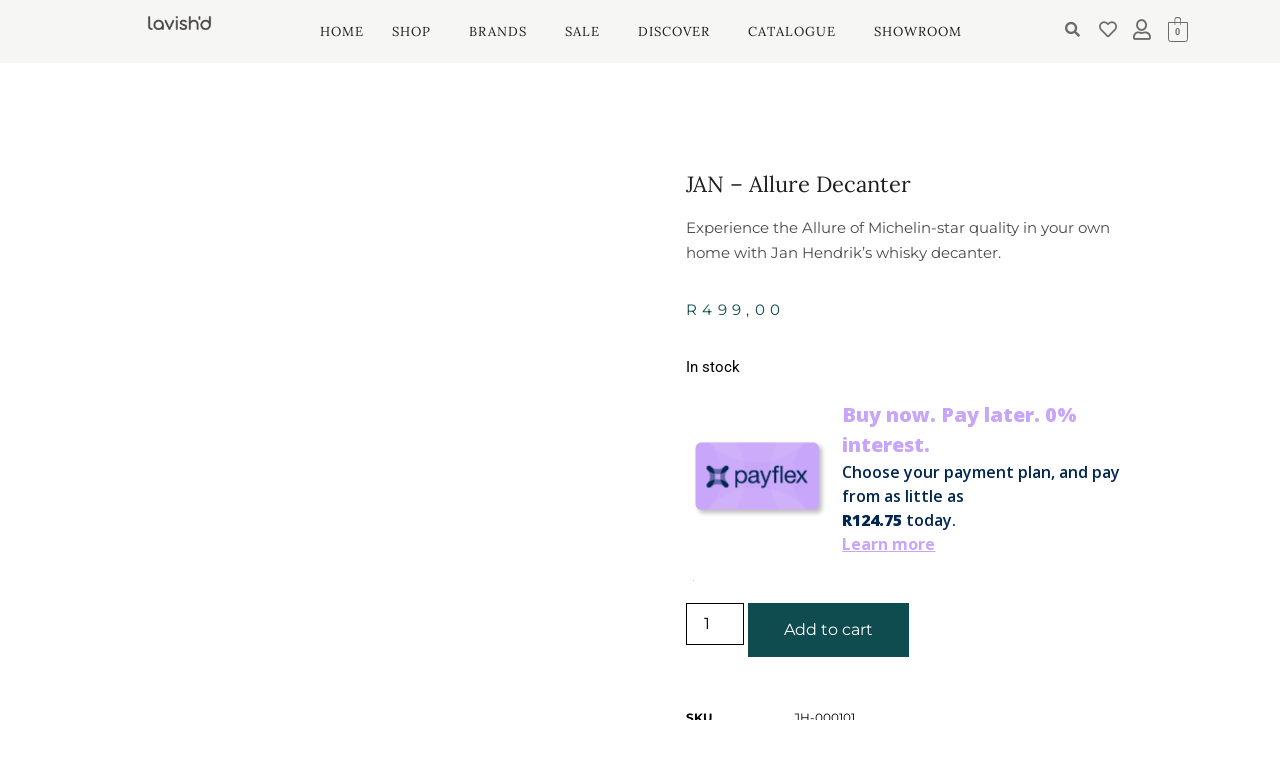

--- FILE ---
content_type: text/html; charset=UTF-8
request_url: https://lavishd.com/product/jan-allure-decanter/
body_size: 84341
content:
<!DOCTYPE html><html lang="en-US"><head><script data-no-optimize="1">var litespeed_docref=sessionStorage.getItem("litespeed_docref");litespeed_docref&&(Object.defineProperty(document,"referrer",{get:function(){return litespeed_docref}}),sessionStorage.removeItem("litespeed_docref"));</script> <meta charset="UTF-8" /><meta name="viewport" content="width=device-width, initial-scale=1" /><link rel="profile" href="http://gmpg.org/xfn/11" /><link rel="pingback" href="https://lavishd.com/xmlrpc.php" /> <script type="litespeed/javascript">document.documentElement.className=document.documentElement.className+' yes-js js_active js'</script> <meta name='robots' content='index, follow, max-image-preview:large, max-snippet:-1, max-video-preview:-1' /> <script data-cfasync="false" data-pagespeed-no-defer>var gtm4wp_datalayer_name = "dataLayer";
	var dataLayer = dataLayer || [];
	const gtm4wp_use_sku_instead = 1;
	const gtm4wp_currency = 'ZAR';
	const gtm4wp_product_per_impression = 10;
	const gtm4wp_clear_ecommerce = true;
	const gtm4wp_datalayer_max_timeout = 2000;</script> <script type="litespeed/javascript">window._wca=window._wca||[]</script>  <script id="google_gtagjs-js-consent-mode-data-layer" type="litespeed/javascript">window.dataLayer=window.dataLayer||[];function gtag(){dataLayer.push(arguments)}
gtag('consent','default',{"ad_personalization":"denied","ad_storage":"denied","ad_user_data":"denied","analytics_storage":"denied","functionality_storage":"denied","security_storage":"denied","personalization_storage":"denied","region":["AT","BE","BG","CH","CY","CZ","DE","DK","EE","ES","FI","FR","GB","GR","HR","HU","IE","IS","IT","LI","LT","LU","LV","MT","NL","NO","PL","PT","RO","SE","SI","SK"],"wait_for_update":500});window._googlesitekitConsentCategoryMap={"statistics":["analytics_storage"],"marketing":["ad_storage","ad_user_data","ad_personalization"],"functional":["functionality_storage","security_storage"],"preferences":["personalization_storage"]};window._googlesitekitConsents={"ad_personalization":"denied","ad_storage":"denied","ad_user_data":"denied","analytics_storage":"denied","functionality_storage":"denied","security_storage":"denied","personalization_storage":"denied","region":["AT","BE","BG","CH","CY","CZ","DE","DK","EE","ES","FI","FR","GB","GR","HR","HU","IE","IS","IT","LI","LT","LU","LV","MT","NL","NO","PL","PT","RO","SE","SI","SK"],"wait_for_update":500}</script> <title>JAN - Allure Decanter - Lavish’d</title><meta name="description" content="Experience the Allure of Michelin-star quality in your own home with Jan Hendrik&#039;s whisky decanter." /><link rel="canonical" href="https://lavishd.com/product/jan-allure-decanter/" /><meta property="og:locale" content="en_US" /><meta property="og:type" content="product" /><meta property="og:title" content="JAN - Allure Decanter" /><meta property="og:description" content="Experience the Allure of Michelin-star quality in your own home with Jan Hendrik&#039;s whisky decanter." /><meta property="og:url" content="https://lavishd.com/product/jan-allure-decanter/" /><meta property="og:site_name" content="Lavish’d" /><meta property="article:modified_time" content="2026-01-20T06:07:05+00:00" /><meta property="og:image" content="https://i0.wp.com/lavishd.com/wp-content/uploads/2024/04/JH-000101-1.webp?fit=1080%2C1080&ssl=1" /><meta property="og:image:width" content="1080" /><meta property="og:image:height" content="1080" /><meta property="og:image:type" content="image/webp" /><meta property="og:image" content="https://i0.wp.com/lavishd.com/wp-content/uploads/2024/04/JH-000101-2.webp?fit=1080%2C1080&ssl=1" /><meta property="og:image:width" content="1080" /><meta property="og:image:height" content="1080" /><meta property="og:image:type" content="image/webp" /><meta property="og:image" content="https://i0.wp.com/lavishd.com/wp-content/uploads/2024/04/JH-000101-3.webp?fit=1080%2C1080&ssl=1" /><meta property="og:image:width" content="1080" /><meta property="og:image:height" content="1080" /><meta property="og:image:type" content="image/webp" /><meta property="og:image" content="https://i0.wp.com/lavishd.com/wp-content/uploads/2024/04/JH-000101-4.webp?fit=1080%2C1080&ssl=1" /><meta property="og:image:width" content="1080" /><meta property="og:image:height" content="1080" /><meta property="og:image:type" content="image/webp" /><meta name="twitter:card" content="summary_large_image" /><meta name="twitter:label1" content="Price" /><meta name="twitter:data1" content="&#082;499,00" /><meta name="twitter:label2" content="Availability" /><meta name="twitter:data2" content="In stock" /> <script type="application/ld+json" class="yoast-schema-graph">{"@context":"https://schema.org","@graph":[{"@type":["WebPage","ItemPage"],"@id":"https://lavishd.com/product/jan-allure-decanter/","url":"https://lavishd.com/product/jan-allure-decanter/","name":"JAN - Allure Decanter - Lavish’d","isPartOf":{"@id":"https://lavishd.com/#website"},"primaryImageOfPage":{"@id":"https://lavishd.com/product/jan-allure-decanter/#primaryimage"},"image":{"@id":"https://lavishd.com/product/jan-allure-decanter/#primaryimage"},"thumbnailUrl":"https://i0.wp.com/lavishd.com/wp-content/uploads/2024/04/JH-000101-1.webp?fit=1080%2C1080&ssl=1","breadcrumb":{"@id":"https://lavishd.com/product/jan-allure-decanter/#breadcrumb"},"inLanguage":"en-US","potentialAction":{"@type":"BuyAction","target":"https://lavishd.com/product/jan-allure-decanter/"}},{"@type":"ImageObject","inLanguage":"en-US","@id":"https://lavishd.com/product/jan-allure-decanter/#primaryimage","url":"https://i0.wp.com/lavishd.com/wp-content/uploads/2024/04/JH-000101-1.webp?fit=1080%2C1080&ssl=1","contentUrl":"https://i0.wp.com/lavishd.com/wp-content/uploads/2024/04/JH-000101-1.webp?fit=1080%2C1080&ssl=1","width":1080,"height":1080,"caption":"JAN - Allure Decanter"},{"@type":"BreadcrumbList","@id":"https://lavishd.com/product/jan-allure-decanter/#breadcrumb","itemListElement":[{"@type":"ListItem","position":1,"name":"Home","item":"https://lavishd.com/"},{"@type":"ListItem","position":2,"name":"Products"},{"@type":"ListItem","position":3,"name":"JAN &#8211; Allure Decanter"}]},{"@type":"WebSite","@id":"https://lavishd.com/#website","url":"https://lavishd.com/","name":"Lavish’d","description":"Uniting family &amp; friends through premium tableware.","publisher":{"@id":"https://lavishd.com/#organization"},"potentialAction":[{"@type":"SearchAction","target":{"@type":"EntryPoint","urlTemplate":"https://lavishd.com/?s={search_term_string}"},"query-input":{"@type":"PropertyValueSpecification","valueRequired":true,"valueName":"search_term_string"}}],"inLanguage":"en-US"},{"@type":"Organization","@id":"https://lavishd.com/#organization","name":"Lavish’d","url":"https://lavishd.com/","logo":{"@type":"ImageObject","inLanguage":"en-US","@id":"https://lavishd.com/#/schema/logo/image/","url":"https://i0.wp.com/lavishd.com/wp-content/uploads/2024/04/Lavishd-Logo-1.webp?fit=200%2C200&ssl=1","contentUrl":"https://i0.wp.com/lavishd.com/wp-content/uploads/2024/04/Lavishd-Logo-1.webp?fit=200%2C200&ssl=1","width":200,"height":200,"caption":"Lavish’d"},"image":{"@id":"https://lavishd.com/#/schema/logo/image/"},"sameAs":["https://www.facebook.com/lavishdsa","https://www.instagram.com/lavishd_sa/"]}]}</script> <meta property="product:price:amount" content="499.00" /><meta property="product:price:currency" content="ZAR" /><meta property="og:availability" content="instock" /><meta property="product:availability" content="instock" /><meta property="product:retailer_item_id" content="JH-000101" /><meta property="product:condition" content="new" /><link rel='dns-prefetch' href='//js-eu1.hs-scripts.com' /><link rel='dns-prefetch' href='//www.google.com' /><link rel='dns-prefetch' href='//cdnjs.cloudflare.com' /><link rel='dns-prefetch' href='//stats.wp.com' /><link rel='dns-prefetch' href='//capi-automation.s3.us-east-2.amazonaws.com' /><link rel='dns-prefetch' href='//www.googletagmanager.com' /><link rel='dns-prefetch' href='//fonts.googleapis.com' /><link rel='preconnect' href='//i0.wp.com' /><link rel='preconnect' href='//c0.wp.com' /><link rel="alternate" type="application/rss+xml" title="Lavish’d &raquo; Feed" href="https://lavishd.com/feed/" /><link rel="alternate" type="application/rss+xml" title="Lavish’d &raquo; Comments Feed" href="https://lavishd.com/comments/feed/" /><link rel="alternate" type="application/rss+xml" title="Lavish’d &raquo; JAN &#8211; Allure Decanter Comments Feed" href="https://lavishd.com/product/jan-allure-decanter/feed/" /><link rel="alternate" title="oEmbed (JSON)" type="application/json+oembed" href="https://lavishd.com/wp-json/oembed/1.0/embed?url=https%3A%2F%2Flavishd.com%2Fproduct%2Fjan-allure-decanter%2F" /><link rel="alternate" title="oEmbed (XML)" type="text/xml+oembed" href="https://lavishd.com/wp-json/oembed/1.0/embed?url=https%3A%2F%2Flavishd.com%2Fproduct%2Fjan-allure-decanter%2F&#038;format=xml" /><style id='wp-img-auto-sizes-contain-inline-css'>img:is([sizes=auto i],[sizes^="auto," i]){contain-intrinsic-size:3000px 1500px}
/*# sourceURL=wp-img-auto-sizes-contain-inline-css */</style><style id="litespeed-ccss">img:is([sizes=auto i],[sizes^="auto,"i]){contain-intrinsic-size:3000px 1500px}ul.hfe-nav-menu,.hfe-nav-menu li,.hfe-nav-menu ul{list-style:none!important;margin:0;padding:0}.hfe-nav-menu li.menu-item{position:relative}.hfe-nav-menu .sub-menu li.menu-item{position:relative;background:inherit}div.hfe-nav-menu{-js-display:flex;display:-webkit-box;display:-webkit-flex;display:-moz-box;display:-ms-flexbox;display:flex;-webkit-box-orient:vertical;-webkit-box-direction:normal;-webkit-flex-direction:column;-moz-box-orient:vertical;-moz-box-direction:normal;-ms-flex-direction:column;flex-direction:column}.hfe-nav-menu__layout-horizontal,.hfe-nav-menu__layout-horizontal .hfe-nav-menu{-js-display:flex;display:-webkit-box;display:-webkit-flex;display:-moz-box;display:-ms-flexbox;display:flex}.hfe-nav-menu__layout-horizontal .hfe-nav-menu{-webkit-flex-wrap:wrap;-ms-flex-wrap:wrap;flex-wrap:wrap}.hfe-nav-menu__layout-horizontal .hfe-nav-menu .sub-menu{position:absolute;top:100%;left:0;z-index:16;visibility:hidden;opacity:0;text-align:left}.hfe-nav-menu .menu-item-has-children .sub-menu{position:absolute;top:100%;left:0;z-index:9999;visibility:hidden;opacity:0}.hfe-nav-menu .menu-item-has-children .menu-item-has-children .sub-menu{top:0;left:100%}.hfe-nav-menu:before,.hfe-nav-menu:after{content:"";display:table;clear:both}.hfe-nav-menu__align-center .hfe-nav-menu{margin-left:auto;margin-right:auto;-webkit-box-pack:center;-ms-flex-pack:center;-webkit-justify-content:center;-moz-box-pack:center;justify-content:center}.hfe-nav-menu__layout-horizontal .hfe-nav-menu{-js-display:flex;display:-webkit-box;display:-webkit-flex;display:-moz-box;display:-ms-flexbox;display:flex;-webkit-flex-wrap:wrap;-ms-flex-wrap:wrap;flex-wrap:wrap}.hfe-nav-menu a.hfe-menu-item,.hfe-nav-menu a.hfe-sub-menu-item{line-height:1;text-decoration:none;-js-display:flex;display:-webkit-box;display:-webkit-flex;display:-moz-box;display:-ms-flexbox;display:flex;-webkit-box-pack:justify;-moz-box-pack:justify;-ms-flex-pack:justify;-webkit-box-shadow:none;box-shadow:none;-webkit-box-align:center;-webkit-align-items:center;-moz-box-align:center;-ms-flex-align:center;align-items:center;-webkit-justify-content:space-between;justify-content:space-between}.hfe-nav-menu .sub-menu{min-width:220px;margin:0;z-index:9999}.hfe-nav-menu__layout-horizontal{font-size:0}.hfe-nav-menu__layout-horizontal li.menu-item{font-size:medium}.hfe-nav-menu__layout-horizontal .hfe-nav-menu .sub-menu{-webkit-box-shadow:0 4px 10px -2px rgb(0 0 0/.1);box-shadow:0 4px 10px -2px rgb(0 0 0/.1)}.hfe-submenu-icon-arrow .hfe-nav-menu__layout-horizontal .menu-item-has-children ul a .sub-arrow i:before{content:""}.hfe-nav-menu-icon{padding:.35em;border:0 solid}.hfe-nav-menu__submenu-arrow .hfe-menu-toggle:before{font-family:"Font Awesome 5 Free";z-index:1;font-size:inherit;font-weight:inherit;line-height:0}.hfe-nav-menu__toggle{-js-display:flex;display:-webkit-box;display:-webkit-flex;display:-moz-box;display:-ms-flexbox;display:flex;font-size:22px;border:0 solid;-webkit-border-radius:3px;border-radius:3px;color:#494c4f;position:relative;line-height:1}.hfe-nav-menu .sub-arrow{font-size:14px;line-height:1;-js-display:flex;display:-webkit-box;display:-webkit-flex;display:-moz-box;display:-ms-flexbox;display:flex;margin-top:-10px;margin-bottom:-10px}.hfe-nav-menu__layout-horizontal .hfe-nav-menu .sub-arrow{margin-left:10px}.hfe-layout-horizontal .hfe-nav-menu__toggle{visibility:hidden;opacity:0;display:none}.hfe-nav-menu-icon{display:inline-block;line-height:1;text-align:center}.hfe-nav-menu .menu-item a:before,.hfe-nav-menu .menu-item a:after{display:block;position:absolute}.hfe-nav-menu .menu-item a.hfe-menu-item:not(:hover):not(:focus):not(.current-menu-item):not(.highlighted):before,.hfe-nav-menu .menu-item a.hfe-menu-item:not(:hover):not(:focus):not(.current-menu-item):not(.highlighted):after{opacity:0}.hfe-nav-menu .hfe-has-submenu .sub-menu li.menu-item:first-child,.hfe-nav-menu .hfe-has-submenu .sub-menu li.menu-item:last-child{overflow:visible!important}@media only screen and (max-width:1024px){.hfe-nav-menu__breakpoint-tablet .hfe-nav-menu__layout-horizontal li,.hfe-nav-menu__breakpoint-tablet .hfe-nav-menu{width:100%;margin-right:0}.hfe-nav-menu__breakpoint-tablet .hfe-layout-horizontal .hfe-nav-menu__toggle{display:block}.hfe-nav-menu__breakpoint-tablet .hfe-nav-menu__layout-horizontal .hfe-nav-menu{visibility:hidden;opacity:0}.hfe-nav-menu__breakpoint-tablet .hfe-nav-menu__layout-horizontal{visibility:hidden;opacity:0;height:0}.hfe-nav-menu__breakpoint-tablet .hfe-nav-menu__layout-horizontal .sub-menu{visibility:hidden;opacity:0}.hfe-nav-menu__breakpoint-tablet .hfe-nav-menu__layout-horizontal .menu-item-has-children .menu-item-has-children .sub-menu{top:0;left:0}.hfe-nav-menu__breakpoint-tablet .hfe-layout-horizontal .hfe-nav-menu__toggle{visibility:visible;opacity:1;display:block}.hfe-nav-menu__breakpoint-tablet .hfe-menu-toggle{border:1px dotted #fff0}.hfe-nav-menu__breakpoint-tablet .hfe-nav-menu__layout-horizontal .sub-menu{position:relative;height:0}.hfe-nav-menu__breakpoint-tablet .hfe-nav-menu__layout-horizontal .sub-menu{position:relative;height:0;top:0}.hfe-nav-menu__breakpoint-tablet .sub-menu{left:0!important;width:auto!important}.hfe-nav-menu .sub-menu{min-width:auto;margin:0}.hfe-nav-menu__breakpoint-tablet .hfe-nav-menu__layout-horizontal .hfe-nav-menu .sub-arrow{padding:10px}.hfe-nav-menu__breakpoint-tablet.hfe-submenu-icon-arrow .hfe-nav-menu__layout-horizontal .menu-item-has-children ul a .sub-arrow i:before{content:""}.hfe-nav-menu__breakpoint-tablet .hfe-nav-menu .sub-menu{-webkit-box-shadow:none;box-shadow:none}}@media only screen and (max-width:767px){.hfe-nav-menu .sub-menu{min-width:auto;margin:0}.hfe-nav-menu__breakpoint-tablet .sub-menu{left:0!important;width:auto!important}}.hfe-cart-menu-wrap-default{display:inline-block;line-height:1}.hfe-cart-menu-wrap-default .hfe-cart-count,.hfe-cart-menu-wrap-default .hfe-cart-count:after{border-color:#75c32c;color:#75c32c}.hfe-cart-menu-wrap-default .hfe-cart-count{font-weight:700;position:relative;display:inline-block;vertical-align:middle;text-align:center;min-width:2.1em;min-height:2.1em;font-size:.86em;line-height:1.8;border-radius:0em 0em .3em .3em;border-width:2px;border-style:solid;padding:0 .4em}.hfe-cart-menu-wrap-default .hfe-cart-count:after{bottom:100%;margin-bottom:0;height:.8em;width:.8em;left:50%;transform:translateX(-50%);top:-.6em;content:" ";position:absolute;border-width:2px;border-style:solid;border-top-left-radius:10em;border-top-right-radius:10em;border-bottom:0}.hfe-search-button-wrapper{display:block;vertical-align:middle;text-align:right}.hfe-search-form__input{flex-basis:100%}.hfe-search-icon-toggle i.fa-search{display:inline-block;position:absolute;width:20px;box-sizing:content-box;padding:10px}.hfe-search-icon-toggle i:before{vertical-align:middle}.hfe-search-button-wrapper input[type=search]{border:0;padding:10px;border-radius:0;box-sizing:border-box;outline:none}.hfe-search-icon-toggle input:-moz-placeholder,.hfe-search-icon-toggle input::-webkit-input-placeholder{color:#fff0}.hfe-search-layout-icon .hfe-search-icon-toggle .hfe-search-form__input{background-color:unset;height:100%}.hfe-search-button-wrapper input[type="search"]::-webkit-search-decoration,.hfe-search-button-wrapper input[type="search"]::-webkit-search-cancel-button,.hfe-search-button-wrapper input[type="search"]::-webkit-search-results-button,.hfe-search-button-wrapper input[type="search"]::-webkit-search-results-decoration{display:none}.hfe-search-button-wrapper,.hfe-search-icon-toggle,.hfe-search-button-wrapper .hfe-search-icon-toggle i,.hfe-search-button-wrapper .hfe-search-icon-toggle i:before{position:relative}.hfe-search-button-wrapper .hfe-search-icon-toggle .hfe-search-form__input{position:absolute;width:0;right:0;background-color:#fff0}.hfe-search-icon-toggle{width:100%!important}.hfe-search-icon-toggle{line-height:1.5}ul{box-sizing:border-box}:root{--wp-block-synced-color:#7a00df;--wp-block-synced-color--rgb:122,0,223;--wp-bound-block-color:var(--wp-block-synced-color);--wp-editor-canvas-background:#ddd;--wp-admin-theme-color:#007cba;--wp-admin-theme-color--rgb:0,124,186;--wp-admin-theme-color-darker-10:#006ba1;--wp-admin-theme-color-darker-10--rgb:0,107,160.5;--wp-admin-theme-color-darker-20:#005a87;--wp-admin-theme-color-darker-20--rgb:0,90,135;--wp-admin-border-width-focus:2px}:root{--wp--preset--font-size--normal:16px;--wp--preset--font-size--huge:42px}.screen-reader-text{border:0;clip-path:inset(50%);height:1px;margin:-1px;overflow:hidden;padding:0;position:absolute;width:1px;word-wrap:normal!important}html :where(img[class*=wp-image-]){height:auto;max-width:100%}:root{--woocommerce:#720eec;--wc-green:#7ad03a;--wc-red:#a00;--wc-orange:#ffba00;--wc-blue:#2ea2cc;--wc-primary:#720eec;--wc-primary-text:#fcfbfe;--wc-secondary:#e9e6ed;--wc-secondary-text:#515151;--wc-highlight:#958e09;--wc-highligh-text:white;--wc-content-bg:#fff;--wc-subtext:#767676;--wc-form-border-color:rgba(32, 7, 7, 0.8);--wc-form-border-radius:4px;--wc-form-border-width:1px}:root{--rounded-corners-radius:16px;--color-add-to-cart-background:#333333;--color-add-to-cart-text:#FFFFFF;--color-add-to-cart-border:#333333;--color-add-to-cart-background-hover:#4F4F4F;--color-add-to-cart-text-hover:#FFFFFF;--color-add-to-cart-border-hover:#4F4F4F;--add-to-cart-rounded-corners-radius:16px;--color-button-style-1-background:#333333;--color-button-style-1-text:#FFFFFF;--color-button-style-1-border:#333333;--color-button-style-1-background-hover:#4F4F4F;--color-button-style-1-text-hover:#FFFFFF;--color-button-style-1-border-hover:#4F4F4F;--color-button-style-2-background:#333333;--color-button-style-2-text:#FFFFFF;--color-button-style-2-border:#333333;--color-button-style-2-background-hover:#4F4F4F;--color-button-style-2-text-hover:#FFFFFF;--color-button-style-2-border-hover:#4F4F4F;--color-wishlist-table-background:#FFFFFF;--color-wishlist-table-text:#6d6c6c;--color-wishlist-table-border:#FFFFFF;--color-headers-background:#F4F4F4;--color-share-button-color:#FFFFFF;--color-share-button-color-hover:#FFFFFF;--color-fb-button-background:#39599E;--color-fb-button-background-hover:#595A5A;--color-tw-button-background:#45AFE2;--color-tw-button-background-hover:#595A5A;--color-pr-button-background:#AB2E31;--color-pr-button-background-hover:#595A5A;--color-em-button-background:#FBB102;--color-em-button-background-hover:#595A5A;--color-wa-button-background:#00A901;--color-wa-button-background-hover:#595A5A;--feedback-duration:3s}:root{--rounded-corners-radius:16px;--color-add-to-cart-background:#333333;--color-add-to-cart-text:#FFFFFF;--color-add-to-cart-border:#333333;--color-add-to-cart-background-hover:#4F4F4F;--color-add-to-cart-text-hover:#FFFFFF;--color-add-to-cart-border-hover:#4F4F4F;--add-to-cart-rounded-corners-radius:16px;--color-button-style-1-background:#333333;--color-button-style-1-text:#FFFFFF;--color-button-style-1-border:#333333;--color-button-style-1-background-hover:#4F4F4F;--color-button-style-1-text-hover:#FFFFFF;--color-button-style-1-border-hover:#4F4F4F;--color-button-style-2-background:#333333;--color-button-style-2-text:#FFFFFF;--color-button-style-2-border:#333333;--color-button-style-2-background-hover:#4F4F4F;--color-button-style-2-text-hover:#FFFFFF;--color-button-style-2-border-hover:#4F4F4F;--color-wishlist-table-background:#FFFFFF;--color-wishlist-table-text:#6d6c6c;--color-wishlist-table-border:#FFFFFF;--color-headers-background:#F4F4F4;--color-share-button-color:#FFFFFF;--color-share-button-color-hover:#FFFFFF;--color-fb-button-background:#39599E;--color-fb-button-background-hover:#595A5A;--color-tw-button-background:#45AFE2;--color-tw-button-background-hover:#595A5A;--color-pr-button-background:#AB2E31;--color-pr-button-background-hover:#595A5A;--color-em-button-background:#FBB102;--color-em-button-background-hover:#595A5A;--color-wa-button-background:#00A901;--color-wa-button-background-hover:#595A5A;--feedback-duration:3s}:root{--wp--preset--aspect-ratio--square:1;--wp--preset--aspect-ratio--4-3:4/3;--wp--preset--aspect-ratio--3-4:3/4;--wp--preset--aspect-ratio--3-2:3/2;--wp--preset--aspect-ratio--2-3:2/3;--wp--preset--aspect-ratio--16-9:16/9;--wp--preset--aspect-ratio--9-16:9/16;--wp--preset--color--black:#000000;--wp--preset--color--cyan-bluish-gray:#abb8c3;--wp--preset--color--white:#ffffff;--wp--preset--color--pale-pink:#f78da7;--wp--preset--color--vivid-red:#cf2e2e;--wp--preset--color--luminous-vivid-orange:#ff6900;--wp--preset--color--luminous-vivid-amber:#fcb900;--wp--preset--color--light-green-cyan:#7bdcb5;--wp--preset--color--vivid-green-cyan:#00d084;--wp--preset--color--pale-cyan-blue:#8ed1fc;--wp--preset--color--vivid-cyan-blue:#0693e3;--wp--preset--color--vivid-purple:#9b51e0;--wp--preset--gradient--vivid-cyan-blue-to-vivid-purple:linear-gradient(135deg,rgb(6,147,227) 0%,rgb(155,81,224) 100%);--wp--preset--gradient--light-green-cyan-to-vivid-green-cyan:linear-gradient(135deg,rgb(122,220,180) 0%,rgb(0,208,130) 100%);--wp--preset--gradient--luminous-vivid-amber-to-luminous-vivid-orange:linear-gradient(135deg,rgb(252,185,0) 0%,rgb(255,105,0) 100%);--wp--preset--gradient--luminous-vivid-orange-to-vivid-red:linear-gradient(135deg,rgb(255,105,0) 0%,rgb(207,46,46) 100%);--wp--preset--gradient--very-light-gray-to-cyan-bluish-gray:linear-gradient(135deg,rgb(238,238,238) 0%,rgb(169,184,195) 100%);--wp--preset--gradient--cool-to-warm-spectrum:linear-gradient(135deg,rgb(74,234,220) 0%,rgb(151,120,209) 20%,rgb(207,42,186) 40%,rgb(238,44,130) 60%,rgb(251,105,98) 80%,rgb(254,248,76) 100%);--wp--preset--gradient--blush-light-purple:linear-gradient(135deg,rgb(255,206,236) 0%,rgb(152,150,240) 100%);--wp--preset--gradient--blush-bordeaux:linear-gradient(135deg,rgb(254,205,165) 0%,rgb(254,45,45) 50%,rgb(107,0,62) 100%);--wp--preset--gradient--luminous-dusk:linear-gradient(135deg,rgb(255,203,112) 0%,rgb(199,81,192) 50%,rgb(65,88,208) 100%);--wp--preset--gradient--pale-ocean:linear-gradient(135deg,rgb(255,245,203) 0%,rgb(182,227,212) 50%,rgb(51,167,181) 100%);--wp--preset--gradient--electric-grass:linear-gradient(135deg,rgb(202,248,128) 0%,rgb(113,206,126) 100%);--wp--preset--gradient--midnight:linear-gradient(135deg,rgb(2,3,129) 0%,rgb(40,116,252) 100%);--wp--preset--font-size--small:13px;--wp--preset--font-size--medium:20px;--wp--preset--font-size--large:36px;--wp--preset--font-size--x-large:42px;--wp--preset--spacing--20:0.44rem;--wp--preset--spacing--30:0.67rem;--wp--preset--spacing--40:1rem;--wp--preset--spacing--50:1.5rem;--wp--preset--spacing--60:2.25rem;--wp--preset--spacing--70:3.38rem;--wp--preset--spacing--80:5.06rem;--wp--preset--shadow--natural:6px 6px 9px rgba(0, 0, 0, 0.2);--wp--preset--shadow--deep:12px 12px 50px rgba(0, 0, 0, 0.4);--wp--preset--shadow--sharp:6px 6px 0px rgba(0, 0, 0, 0.2);--wp--preset--shadow--outlined:6px 6px 0px -3px rgb(255, 255, 255), 6px 6px rgb(0, 0, 0);--wp--preset--shadow--crisp:6px 6px 0px rgb(0, 0, 0)}:root{--wp--style--global--content-size:800px;--wp--style--global--wide-size:1200px}:where(body){margin:0}:root{--wp--style--block-gap:24px}body{padding-top:0;padding-right:0;padding-bottom:0;padding-left:0}a:where(:not(.wp-element-button)){text-decoration:underline}.fme_wfsb_top_position{width:100%;background:blue;color:#fff;position:fixed;z-index:999999;top:0;text-align:center;display:block;padding:10px 0}#fme_wfsb_shipping_progress_bar{background-color:grey;margin-bottom:-20px}#fme_wfsb_current_progress{text-align:center}#fme_wfsb_message{display:-webkit-inline-box;padding-right:35px;padding-left:35px}#fme_wfsb_current_progress_percent{color:#fff;text-align:center}#fme_wfsb_close_message{top:0;right:0;position:absolute;margin-right:10px;margin-left:10px;font-size:27px}.fme_wfsb_first_load{display:none}.not_found_shipping_zone{display:none}button.pswp__button{box-shadow:none!important;background-image:url(https://c0.wp.com/p/woocommerce/10.4.3/assets/css/photoswipe/default-skin/default-skin.png)!important}button.pswp__button,button.pswp__button--arrow--left::before,button.pswp__button--arrow--right::before{background-color:transparent!important}button.pswp__button--arrow--left,button.pswp__button--arrow--right{background-image:none!important}.pswp{display:none;position:absolute;width:100%;height:100%;left:0;top:0;overflow:hidden;-ms-touch-action:none;touch-action:none;z-index:1500;-webkit-text-size-adjust:100%;-webkit-backface-visibility:hidden;outline:0}.pswp *{-webkit-box-sizing:border-box;box-sizing:border-box}.pswp__bg{position:absolute;left:0;top:0;width:100%;height:100%;background:#000;opacity:0;-webkit-transform:translateZ(0);transform:translateZ(0);-webkit-backface-visibility:hidden;will-change:opacity}.pswp__scroll-wrap{position:absolute;left:0;top:0;width:100%;height:100%;overflow:hidden}.pswp__container{-ms-touch-action:none;touch-action:none;position:absolute;left:0;right:0;top:0;bottom:0}.pswp__container{-webkit-touch-callout:none}.pswp__bg{will-change:opacity}.pswp__container{-webkit-backface-visibility:hidden}.pswp__item{position:absolute;left:0;right:0;top:0;bottom:0;overflow:hidden}.pswp__button{width:44px;height:44px;position:relative;background:0 0;overflow:visible;-webkit-appearance:none;display:block;border:0;padding:0;margin:0;float:left;opacity:.75;-webkit-box-shadow:none;box-shadow:none}.pswp__button::-moz-focus-inner{padding:0;border:0}.pswp__button,.pswp__button--arrow--left:before,.pswp__button--arrow--right:before{background:url(https://c0.wp.com/p/woocommerce/10.4.3/assets/css/photoswipe/default-skin/default-skin.png)0 0 no-repeat;background-size:264px 88px;width:44px;height:44px}.pswp__button--close{background-position:0-44px}.pswp__button--share{background-position:-44px -44px}.pswp__button--fs{display:none}.pswp__button--zoom{display:none;background-position:-88px 0}.pswp__button--arrow--left,.pswp__button--arrow--right{background:0 0;top:50%;margin-top:-50px;width:70px;height:100px;position:absolute}.pswp__button--arrow--left{left:0}.pswp__button--arrow--right{right:0}.pswp__button--arrow--left:before,.pswp__button--arrow--right:before{content:"";top:35px;background-color:rgb(0 0 0/.3);height:30px;width:32px;position:absolute}.pswp__button--arrow--left:before{left:6px;background-position:-138px -44px}.pswp__button--arrow--right:before{right:6px;background-position:-94px -44px}.pswp__share-modal{display:block;background:rgb(0 0 0/.5);width:100%;height:100%;top:0;left:0;padding:10px;position:absolute;z-index:1600;opacity:0;-webkit-backface-visibility:hidden;will-change:opacity}.pswp__share-modal--hidden{display:none}.pswp__share-tooltip{z-index:1620;position:absolute;background:#fff;top:56px;border-radius:2px;display:block;width:auto;right:44px;-webkit-box-shadow:0 2px 5px rgb(0 0 0/.25);box-shadow:0 2px 5px rgb(0 0 0/.25);-webkit-transform:translateY(6px);-ms-transform:translateY(6px);transform:translateY(6px);-webkit-backface-visibility:hidden;will-change:transform}.pswp__counter{position:relative;left:0;top:0;height:44px;font-size:13px;line-height:44px;color:#fff;opacity:.75;padding:0 10px;margin-inline-end:auto}.pswp__caption{position:absolute;left:0;bottom:0;width:100%;min-height:44px}.pswp__caption__center{text-align:left;max-width:420px;margin:0 auto;font-size:13px;padding:10px;line-height:20px;color:#ccc}.pswp__preloader{width:44px;height:44px;position:absolute;top:0;left:50%;margin-left:-22px;opacity:0;will-change:opacity;direction:ltr}.pswp__preloader__icn{width:20px;height:20px;margin:12px}@media screen and (max-width:1024px){.pswp__preloader{position:relative;left:auto;top:auto;margin:0;float:right}}.pswp__ui{-webkit-font-smoothing:auto;visibility:visible;opacity:1;z-index:1550}.pswp__top-bar{position:absolute;left:0;top:0;height:44px;width:100%;display:flex;justify-content:flex-end}.pswp__caption,.pswp__top-bar{-webkit-backface-visibility:hidden;will-change:opacity}.pswp__caption,.pswp__top-bar{background-color:rgb(0 0 0/.5)}.pswp__ui--hidden .pswp__button--arrow--left,.pswp__ui--hidden .pswp__button--arrow--right,.pswp__ui--hidden .pswp__caption,.pswp__ui--hidden .pswp__top-bar{opacity:.001}:root{--woocommerce:#720eec;--wc-green:#7ad03a;--wc-red:#a00;--wc-orange:#ffba00;--wc-blue:#2ea2cc;--wc-primary:#720eec;--wc-primary-text:#fcfbfe;--wc-secondary:#e9e6ed;--wc-secondary-text:#515151;--wc-highlight:#958e09;--wc-highligh-text:white;--wc-content-bg:#fff;--wc-subtext:#767676;--wc-form-border-color:rgba(32, 7, 7, 0.8);--wc-form-border-radius:4px;--wc-form-border-width:1px}.woocommerce img,.woocommerce-page img{height:auto;max-width:100%}.woocommerce div.product div.images,.woocommerce-page div.product div.images{float:left;width:48%}@media only screen and (max-width:768px){:root{--woocommerce:#720eec;--wc-green:#7ad03a;--wc-red:#a00;--wc-orange:#ffba00;--wc-blue:#2ea2cc;--wc-primary:#720eec;--wc-primary-text:#fcfbfe;--wc-secondary:#e9e6ed;--wc-secondary-text:#515151;--wc-highlight:#958e09;--wc-highligh-text:white;--wc-content-bg:#fff;--wc-subtext:#767676;--wc-form-border-color:rgba(32, 7, 7, 0.8);--wc-form-border-radius:4px;--wc-form-border-width:1px}.woocommerce div.product div.images,.woocommerce-page div.product div.images{float:none;width:100%}}:root{--woocommerce:#720eec;--wc-green:#7ad03a;--wc-red:#a00;--wc-orange:#ffba00;--wc-blue:#2ea2cc;--wc-primary:#720eec;--wc-primary-text:#fcfbfe;--wc-secondary:#e9e6ed;--wc-secondary-text:#515151;--wc-highlight:#958e09;--wc-highligh-text:white;--wc-content-bg:#fff;--wc-subtext:#767676;--wc-form-border-color:rgba(32, 7, 7, 0.8);--wc-form-border-radius:4px;--wc-form-border-width:1px}.screen-reader-text{clip:rect(1px,1px,1px,1px);height:1px;overflow:hidden;position:absolute!important;width:1px;word-wrap:normal!important}.woocommerce .quantity .qty{width:3.631em;text-align:center}.woocommerce div.product{margin-bottom:0;position:relative}.woocommerce div.product .product_title{clear:none;margin-top:0;padding:0}.woocommerce div.product p.stock{font-size:.92em}.woocommerce div.product div.images{margin-bottom:2em}.woocommerce div.product div.images img{display:block;width:100%;height:auto;box-shadow:none}.woocommerce div.product div.images.woocommerce-product-gallery{position:relative}.woocommerce div.product div.images .woocommerce-product-gallery__wrapper{margin:0;padding:0}.woocommerce div.product div.images .woocommerce-product-gallery__image:nth-child(n+2){width:25%;display:inline-block}.woocommerce div.product div.images .woocommerce-product-gallery__image a{display:block;outline-offset:-2px}.woocommerce div.product form.cart{margin-bottom:2em}.woocommerce div.product form.cart::after,.woocommerce div.product form.cart::before{content:" ";display:table}.woocommerce div.product form.cart::after{clear:both}.woocommerce div.product form.cart div.quantity{float:left;margin:0 4px 0 0}.woocommerce div.product form.cart .button{vertical-align:middle;float:left}.woocommerce .cart .button{float:none}.woocommerce:where(body:not(.woocommerce-block-theme-has-button-styles)) button.button{font-size:100%;margin:0;line-height:1;position:relative;text-decoration:none;overflow:visible;padding:.618em 1em;font-weight:700;border-radius:3px;left:auto;color:#515151;background-color:#e9e6ed;border:0;display:inline-block;background-image:none;box-shadow:none;text-shadow:none}.woocommerce:where(body:not(.woocommerce-block-theme-has-button-styles)) button.button.alt{background-color:#7f54b3;color:#fff;-webkit-font-smoothing:antialiased}.woocommerce:where(body:not(.woocommerce-uses-block-theme)) div.product p.price{color:#958e09;font-size:1.25em}.woocommerce:where(body:not(.woocommerce-uses-block-theme)) div.product .stock{color:#958e09}.wt-wishlist-button{margin:0 7px}.single_product_div{padding-bottom:15px}:root{--b2bking-font-family-a:'Roboto',sans-serif;--b2bking-font-family-b:"Roboto Medium",'Roboto';--b2bking-font-family-c:"DM Sans",sans-serif}.bhf-hidden{display:none}.ehf-header #masthead{z-index:99;position:relative}:root{--direction-multiplier:1}.elementor-screen-only,.screen-reader-text{height:1px;margin:-1px;overflow:hidden;padding:0;position:absolute;top:-10000em;width:1px;clip:rect(0,0,0,0);border:0}.elementor *,.elementor :after,.elementor :before{box-sizing:border-box}.elementor a{box-shadow:none;text-decoration:none}.elementor img{border:none;border-radius:0;box-shadow:none;height:auto;max-width:100%}.elementor-element{--flex-direction:initial;--flex-wrap:initial;--justify-content:initial;--align-items:initial;--align-content:initial;--gap:initial;--flex-basis:initial;--flex-grow:initial;--flex-shrink:initial;--order:initial;--align-self:initial;align-self:var(--align-self);flex-basis:var(--flex-basis);flex-grow:var(--flex-grow);flex-shrink:var(--flex-shrink);order:var(--order)}.elementor-element:where(.e-con-full,.elementor-widget){align-content:var(--align-content);align-items:var(--align-items);flex-direction:var(--flex-direction);flex-wrap:var(--flex-wrap);gap:var(--row-gap) var(--column-gap);justify-content:var(--justify-content)}.elementor-align-center{text-align:center}@media (max-width:767px){.elementor-mobile-align-left{text-align:left}}:root{--page-title-display:block}.elementor-page-title,h1.entry-title{display:var(--page-title-display)}.elementor-section{position:relative}.elementor-section .elementor-container{display:flex;margin-inline:auto;position:relative}@media (max-width:1024px){.elementor-section .elementor-container{flex-wrap:wrap}}.elementor-section.elementor-section-boxed>.elementor-container{max-width:1140px}.elementor-widget-wrap{align-content:flex-start;flex-wrap:wrap;position:relative;width:100%}.elementor:not(.elementor-bc-flex-widget) .elementor-widget-wrap{display:flex}.elementor-widget-wrap>.elementor-element{width:100%}.elementor-widget{position:relative}.elementor-widget:not(:last-child){margin-block-end:var(--kit-widget-spacing,20px)}.elementor-column{display:flex;min-height:1px;position:relative}.elementor-column-gap-default>.elementor-column>.elementor-element-populated{padding:10px}.elementor-column-gap-wide>.elementor-column>.elementor-element-populated{padding:20px}@media (min-width:768px){.elementor-column.elementor-col-11{width:11.111%}.elementor-column.elementor-col-12{width:12.5%}.elementor-column.elementor-col-16{width:16.666%}.elementor-column.elementor-col-20{width:20%}.elementor-column.elementor-col-25{width:25%}.elementor-column.elementor-col-50{width:50%}.elementor-column.elementor-col-100{width:100%}}@media (max-width:767px){.elementor-column{width:100%}}.elementor-grid{display:grid;grid-column-gap:var(--grid-column-gap);grid-row-gap:var(--grid-row-gap)}.elementor-grid .elementor-grid-item{min-width:0}.elementor-grid-4 .elementor-grid{grid-template-columns:repeat(4,1fr)}@media (prefers-reduced-motion:no-preference){html{scroll-behavior:smooth}}.elementor-heading-title{line-height:1;margin:0;padding:0}.elementor-icon{color:#69727d;display:inline-block;font-size:50px;line-height:1;text-align:center}.elementor-icon i,.elementor-icon svg{display:block;height:1em;position:relative;width:1em}.elementor-icon i:before,.elementor-icon svg:before{left:50%;position:absolute;transform:translateX(-50%)}.elementor-shape-circle .elementor-icon{border-radius:50%}@media (max-width:767px){.elementor .elementor-hidden-mobile{display:none}}@media (min-width:768px) and (max-width:1024px){.elementor .elementor-hidden-tablet{display:none}}@media (min-width:1025px) and (max-width:99999px){.elementor .elementor-hidden-desktop{display:none}}.elementor-kit-39{--e-global-color-primary:#F6F6F4;--e-global-color-secondary:#1E1E1E;--e-global-color-text:#4A4A4A;--e-global-color-accent:#E2E2DE;--e-global-typography-primary-font-family:"Roboto";--e-global-typography-primary-font-weight:600;--e-global-typography-secondary-font-family:"Roboto Slab";--e-global-typography-secondary-font-weight:400;--e-global-typography-text-font-family:"Roboto";--e-global-typography-text-font-weight:400;--e-global-typography-accent-font-family:"Roboto";--e-global-typography-accent-font-weight:500;color:#000}.elementor-kit-39 button{background-color:#AE4831;font-family:"Montserrat",Sans-serif;font-weight:500;color:var(--e-global-color-primary);border-style:none}.elementor-kit-39 a{color:#000}.elementor-kit-39 h1{color:#000}.elementor-kit-39 h2{color:#000}.elementor-section.elementor-section-boxed>.elementor-container{max-width:1140px}.elementor-widget:not(:last-child){margin-block-end:20px}.elementor-element{--widgets-spacing:20px 20px;--widgets-spacing-row:20px;--widgets-spacing-column:20px}h1.entry-title{display:var(--page-title-display)}@media (max-width:1024px){.elementor-section.elementor-section-boxed>.elementor-container{max-width:1024px}}@media (max-width:767px){.elementor-section.elementor-section-boxed>.elementor-container{max-width:767px}}.elementor-1552 .elementor-element.elementor-element-36b1344:not(.elementor-motion-effects-element-type-background){background-color:#000}.elementor-1552 .elementor-element.elementor-element-c4accb3{text-align:center}.elementor-widget-navigation-menu a.hfe-menu-item,.elementor-widget-navigation-menu a.hfe-sub-menu-item{font-family:var(--e-global-typography-primary-font-family),Sans-serif;font-weight:var(--e-global-typography-primary-font-weight)}.elementor-widget-navigation-menu .menu-item a.hfe-menu-item,.elementor-widget-navigation-menu .sub-menu a.hfe-sub-menu-item{color:var(--e-global-color-text)}.elementor-widget-navigation-menu .hfe-nav-menu-layout:not(.hfe-pointer__framed) .menu-item.parent a.hfe-menu-item:before,.elementor-widget-navigation-menu .hfe-nav-menu-layout:not(.hfe-pointer__framed) .menu-item.parent a.hfe-menu-item:after{background-color:var(--e-global-color-accent)}.elementor-widget-navigation-menu .hfe-nav-menu-layout:not(.hfe-pointer__framed) .menu-item.parent .sub-menu .hfe-has-submenu-container a:after{background-color:var(--e-global-color-accent)}.elementor-widget-navigation-menu .sub-menu li a.hfe-sub-menu-item{font-family:var(--e-global-typography-accent-font-family),Sans-serif;font-weight:var(--e-global-typography-accent-font-weight)}.elementor-1552 .elementor-element.elementor-element-3f6a7df .menu-item a.hfe-menu-item{padding-left:14px;padding-right:14px}.elementor-1552 .elementor-element.elementor-element-3f6a7df .menu-item a.hfe-sub-menu-item{padding-left:calc(14px + 20px);padding-right:14px}.elementor-1552 .elementor-element.elementor-element-3f6a7df .menu-item a.hfe-menu-item,.elementor-1552 .elementor-element.elementor-element-3f6a7df .menu-item a.hfe-sub-menu-item{padding-top:15px;padding-bottom:15px}body:not(.rtl) .elementor-1552 .elementor-element.elementor-element-3f6a7df .hfe-nav-menu__layout-horizontal .hfe-nav-menu>li.menu-item:not(:last-child){margin-right:0}.elementor-1552 .elementor-element.elementor-element-3f6a7df ul.sub-menu{width:275px}.elementor-1552 .elementor-element.elementor-element-3f6a7df .sub-menu a.hfe-sub-menu-item{padding-top:15px;padding-bottom:15px}.elementor-1552 .elementor-element.elementor-element-3f6a7df .hfe-nav-menu__toggle{margin:0 auto}.elementor-1552 .elementor-element.elementor-element-3f6a7df a.hfe-menu-item,.elementor-1552 .elementor-element.elementor-element-3f6a7df a.hfe-sub-menu-item{font-family:"Lora",Sans-serif;font-size:13px;font-weight:300;letter-spacing:1px;word-spacing:0}.elementor-1552 .elementor-element.elementor-element-3f6a7df .menu-item a.hfe-menu-item,.elementor-1552 .elementor-element.elementor-element-3f6a7df .sub-menu a.hfe-sub-menu-item{color:#FFF}.elementor-1552 .elementor-element.elementor-element-3f6a7df .sub-menu{background-color:#000}.elementor-1552 .elementor-element.elementor-element-3f6a7df .sub-menu li a.hfe-sub-menu-item{font-family:"Lora",Sans-serif;font-weight:300}.elementor-1552 .elementor-element.elementor-element-3f6a7df .sub-menu li.menu-item:not(:last-child){border-bottom-style:solid;border-bottom-color:#c4c4c4;border-bottom-width:1px}.elementor-1552 .elementor-element.elementor-element-7775de9>.elementor-element-populated{padding:20px 0 0 0}.elementor-widget-hfe-search-button input[type="search"].hfe-search-form__input,.elementor-widget-hfe-search-button .hfe-search-icon-toggle{font-family:var(--e-global-typography-primary-font-family),Sans-serif;font-weight:var(--e-global-typography-primary-font-weight)}.elementor-widget-hfe-search-button .hfe-search-form__input{color:var(--e-global-color-text)}.elementor-widget-hfe-search-button .hfe-search-icon-toggle .hfe-search-form__input{border-color:var(--e-global-color-primary)}.elementor-1552 .elementor-element.elementor-element-8f14898 .hfe-search-icon-toggle input[type=search]{padding:0 calc(15px/2)}.elementor-1552 .elementor-element.elementor-element-8f14898 .hfe-search-icon-toggle i.fa-search:before{font-size:15px}.elementor-1552 .elementor-element.elementor-element-8f14898 .hfe-search-icon-toggle i.fa-search,.elementor-1552 .elementor-element.elementor-element-8f14898 .hfe-search-icon-toggle{width:15px}.elementor-1552 .elementor-element.elementor-element-8f14898>.elementor-widget-container{margin:-10px 0 0 0;padding:0 0 0 3px}.elementor-1552 .elementor-element.elementor-element-8f14898 input[type="search"].hfe-search-form__input,.elementor-1552 .elementor-element.elementor-element-8f14898 .hfe-search-icon-toggle{font-family:"Lora",Sans-serif;font-weight:600}.elementor-1552 .elementor-element.elementor-element-8f14898 .hfe-search-icon-toggle i{color:#FFF;border-color:#FFF;fill:#FFF}.elementor-1552 .elementor-element.elementor-element-b637c09>.elementor-element-populated{padding:20px 0 0 0}.elementor-widget-icon.elementor-view-default .elementor-icon{color:var(--e-global-color-primary);border-color:var(--e-global-color-primary)}.elementor-widget-icon.elementor-view-default .elementor-icon svg{fill:var(--e-global-color-primary)}.elementor-1552 .elementor-element.elementor-element-85b8637>.elementor-widget-container{padding:0 0 0 5px}.elementor-1552 .elementor-element.elementor-element-85b8637 .elementor-icon-wrapper{text-align:center}.elementor-1552 .elementor-element.elementor-element-85b8637 .elementor-icon{font-size:18px}.elementor-1552 .elementor-element.elementor-element-85b8637 .elementor-icon svg{height:18px}.elementor-1552 .elementor-element.elementor-element-c716abe>.elementor-element-populated{padding:20px 0 0 0}.elementor-1552 .elementor-element.elementor-element-4f1ca61>.elementor-widget-container{padding:0 0 0 6px}.elementor-1552 .elementor-element.elementor-element-4f1ca61 .elementor-icon-wrapper{text-align:center}.elementor-1552 .elementor-element.elementor-element-4f1ca61 .elementor-icon{font-size:20px}.elementor-1552 .elementor-element.elementor-element-4f1ca61 .elementor-icon svg{height:20px}.elementor-1552 .elementor-element.elementor-element-8eaffa0>.elementor-element-populated{padding:20px 0 0 0}.elementor-1552 .elementor-element.elementor-element-963344a>.elementor-widget-container{padding:2px 0 0 0}.elementor-1552 .elementor-element.elementor-element-963344a .hfe-masthead-custom-menu-items .hfe-site-header-cart .hfe-site-header-cart-li{font-size:11px}.elementor-1552 .elementor-element.elementor-element-963344a .hfe-cart-menu-wrap-default .hfe-cart-count:after,.elementor-1552 .elementor-element.elementor-element-963344a .hfe-cart-menu-wrap-default .hfe-cart-count{border-width:1px 1px 1px 1px}.elementor-1552 .elementor-element.elementor-element-963344a .hfe-cart-menu-wrap-default span.hfe-cart-count{color:#FFF}.elementor-1552 .elementor-element.elementor-element-963344a .hfe-cart-menu-wrap-default .hfe-cart-count:after,.elementor-1552 .elementor-element.elementor-element-963344a .hfe-masthead-custom-menu-items .hfe-cart-menu-wrap-default .hfe-cart-count{border-color:#FFF}.elementor-1552 .elementor-element.elementor-element-f937a40:not(.elementor-motion-effects-element-type-background){background-color:#000}.elementor-1552 .elementor-element.elementor-element-8a08a9c{text-align:center}.elementor-1552 .elementor-element.elementor-element-1251063 .menu-item a.hfe-menu-item{padding-left:14px;padding-right:14px}.elementor-1552 .elementor-element.elementor-element-1251063 .menu-item a.hfe-sub-menu-item{padding-left:calc(14px + 20px);padding-right:14px}.elementor-1552 .elementor-element.elementor-element-1251063 .menu-item a.hfe-menu-item,.elementor-1552 .elementor-element.elementor-element-1251063 .menu-item a.hfe-sub-menu-item{padding-top:15px;padding-bottom:15px}body:not(.rtl) .elementor-1552 .elementor-element.elementor-element-1251063 .hfe-nav-menu__layout-horizontal .hfe-nav-menu>li.menu-item:not(:last-child){margin-right:0}.elementor-1552 .elementor-element.elementor-element-1251063 ul.sub-menu{width:275px}.elementor-1552 .elementor-element.elementor-element-1251063 .sub-menu a.hfe-sub-menu-item{padding-top:15px;padding-bottom:15px}.elementor-1552 .elementor-element.elementor-element-1251063 .hfe-nav-menu__toggle{margin:0 auto}.elementor-1552 .elementor-element.elementor-element-1251063 a.hfe-menu-item,.elementor-1552 .elementor-element.elementor-element-1251063 a.hfe-sub-menu-item{font-family:"Lora",Sans-serif;font-size:13px;font-weight:300;letter-spacing:1px;word-spacing:0}.elementor-1552 .elementor-element.elementor-element-1251063 .menu-item a.hfe-menu-item,.elementor-1552 .elementor-element.elementor-element-1251063 .sub-menu a.hfe-sub-menu-item{color:#FFF}.elementor-1552 .elementor-element.elementor-element-1251063 .sub-menu{background-color:#000}.elementor-1552 .elementor-element.elementor-element-1251063 .sub-menu li a.hfe-sub-menu-item{font-family:"Lora",Sans-serif;font-weight:300}.elementor-1552 .elementor-element.elementor-element-1251063 .sub-menu li.menu-item:not(:last-child){border-bottom-style:solid;border-bottom-color:#c4c4c4;border-bottom-width:1px}.elementor-1552 .elementor-element.elementor-element-1251063 div.hfe-nav-menu-icon{color:#FFF}.elementor-1552 .elementor-element.elementor-element-25dcb36>.elementor-element-populated{padding:20px 0 0 0}.elementor-1552 .elementor-element.elementor-element-1e1d4a5 .hfe-search-icon-toggle input[type=search]{padding:0 calc(15px/2)}.elementor-1552 .elementor-element.elementor-element-1e1d4a5 .hfe-search-icon-toggle i.fa-search:before{font-size:15px}.elementor-1552 .elementor-element.elementor-element-1e1d4a5 .hfe-search-icon-toggle i.fa-search,.elementor-1552 .elementor-element.elementor-element-1e1d4a5 .hfe-search-icon-toggle{width:15px}.elementor-1552 .elementor-element.elementor-element-1e1d4a5>.elementor-widget-container{margin:-10px 0 0 0;padding:0 0 0 3px}.elementor-1552 .elementor-element.elementor-element-1e1d4a5 input[type="search"].hfe-search-form__input,.elementor-1552 .elementor-element.elementor-element-1e1d4a5 .hfe-search-icon-toggle{font-family:"Lora",Sans-serif;font-weight:600}.elementor-1552 .elementor-element.elementor-element-1e1d4a5 .hfe-search-icon-toggle i{color:#FFF;border-color:#FFF;fill:#FFF}.elementor-1552 .elementor-element.elementor-element-f3c12f9>.elementor-element-populated{padding:20px 0 0 0}.elementor-1552 .elementor-element.elementor-element-61811d1>.elementor-widget-container{padding:0 0 0 5px}.elementor-1552 .elementor-element.elementor-element-61811d1 .elementor-icon-wrapper{text-align:center}.elementor-1552 .elementor-element.elementor-element-61811d1 .elementor-icon{font-size:18px}.elementor-1552 .elementor-element.elementor-element-61811d1 .elementor-icon svg{height:18px}.elementor-1552 .elementor-element.elementor-element-24dd716>.elementor-element-populated{padding:20px 0 0 0}.elementor-1552 .elementor-element.elementor-element-029f908>.elementor-widget-container{padding:0 0 0 6px}.elementor-1552 .elementor-element.elementor-element-029f908 .elementor-icon-wrapper{text-align:center}.elementor-1552 .elementor-element.elementor-element-029f908 .elementor-icon{font-size:20px}.elementor-1552 .elementor-element.elementor-element-029f908 .elementor-icon svg{height:20px}.elementor-1552 .elementor-element.elementor-element-630b648>.elementor-element-populated{padding:20px 0 0 0}.elementor-1552 .elementor-element.elementor-element-be1055b>.elementor-widget-container{padding:2px 0 0 0}.elementor-1552 .elementor-element.elementor-element-be1055b .hfe-masthead-custom-menu-items .hfe-site-header-cart .hfe-site-header-cart-li{font-size:10px}.elementor-1552 .elementor-element.elementor-element-be1055b .hfe-cart-menu-wrap-default .hfe-cart-count:after,.elementor-1552 .elementor-element.elementor-element-be1055b .hfe-cart-menu-wrap-default .hfe-cart-count{border-width:1px 1px 1px 1px}.elementor-1552 .elementor-element.elementor-element-be1055b .hfe-cart-menu-wrap-default span.hfe-cart-count{color:#FFF}.elementor-1552 .elementor-element.elementor-element-be1055b .hfe-cart-menu-wrap-default .hfe-cart-count:after,.elementor-1552 .elementor-element.elementor-element-be1055b .hfe-masthead-custom-menu-items .hfe-cart-menu-wrap-default .hfe-cart-count{border-color:#FFF}@media (min-width:768px){.elementor-1552 .elementor-element.elementor-element-77ea54f{width:10%}.elementor-1552 .elementor-element.elementor-element-28eee2d{width:8.034%}.elementor-1552 .elementor-element.elementor-element-04b50bd{width:64.133%}.elementor-1552 .elementor-element.elementor-element-7775de9{width:2.823%}.elementor-1552 .elementor-element.elementor-element-b637c09{width:2.714%}.elementor-1552 .elementor-element.elementor-element-c716abe{width:2.504%}.elementor-1552 .elementor-element.elementor-element-8eaffa0{width:3.615%}.elementor-1552 .elementor-element.elementor-element-d015a39{width:3.177%}}@media (max-width:1024px){body:not(.rtl) .elementor-1552 .elementor-element.elementor-element-3f6a7df.hfe-nav-menu__breakpoint-tablet .hfe-nav-menu__layout-horizontal .hfe-nav-menu>li.menu-item:not(:last-child){margin-right:0}body:not(.rtl) .elementor-1552 .elementor-element.elementor-element-1251063.hfe-nav-menu__breakpoint-tablet .hfe-nav-menu__layout-horizontal .hfe-nav-menu>li.menu-item:not(:last-child){margin-right:0}}@media (max-width:767px){.elementor-1552 .elementor-element.elementor-element-565f017{width:8%}.elementor-1552 .elementor-element.elementor-element-3b2502f{width:30%}.elementor-1552 .elementor-element.elementor-element-82b18c6{width:20%}.elementor-1552 .elementor-element.elementor-element-1251063>.elementor-widget-container{padding:0 0 0 0}.elementor-1552 .elementor-element.elementor-element-25dcb36{width:10%}.elementor-1552 .elementor-element.elementor-element-1e1d4a5 .hfe-search-icon-toggle input[type=search]{padding:0 calc(16px/2)}.elementor-1552 .elementor-element.elementor-element-1e1d4a5 .hfe-search-icon-toggle i.fa-search:before{font-size:16px}.elementor-1552 .elementor-element.elementor-element-1e1d4a5 .hfe-search-icon-toggle i.fa-search,.elementor-1552 .elementor-element.elementor-element-1e1d4a5 .hfe-search-icon-toggle{width:16px}.elementor-1552 .elementor-element.elementor-element-1e1d4a5>.elementor-widget-container{margin:-8px 0 0 10px}.elementor-1552 .elementor-element.elementor-element-1e1d4a5 input[type="search"].hfe-search-form__input,.elementor-1552 .elementor-element.elementor-element-1e1d4a5 .hfe-search-icon-toggle{font-size:10px}.elementor-1552 .elementor-element.elementor-element-f3c12f9{width:10%}.elementor-1552 .elementor-element.elementor-element-61811d1 .elementor-icon-wrapper{text-align:center}.elementor-1552 .elementor-element.elementor-element-24dd716{width:10%}.elementor-1552 .elementor-element.elementor-element-029f908 .elementor-icon-wrapper{text-align:start}.elementor-1552 .elementor-element.elementor-element-029f908 .elementor-icon{font-size:19px}.elementor-1552 .elementor-element.elementor-element-029f908 .elementor-icon svg{height:19px}.elementor-1552 .elementor-element.elementor-element-630b648{width:10%}.elementor-1552 .elementor-element.elementor-element-2bafb7e{width:100%}}.elementor-widget-heading .elementor-heading-title{font-family:var(--e-global-typography-primary-font-family),Sans-serif;font-weight:var(--e-global-typography-primary-font-weight);color:var(--e-global-color-primary)}.elementor-widget-text-editor{font-family:var(--e-global-typography-text-font-family),Sans-serif;font-weight:var(--e-global-typography-text-font-weight);color:var(--e-global-color-text)}.elementor-43 .elementor-element.elementor-element-3690e3f:not(.elementor-motion-effects-element-type-background){background-color:#283D3F}.elementor-43 .elementor-element.elementor-element-c447c3a:not(.elementor-motion-effects-element-type-background)>.elementor-widget-wrap{background-color:#2B2B2B}.elementor-43 .elementor-element.elementor-element-296f07e>.elementor-container{max-width:1000px}.elementor-43 .elementor-element.elementor-element-5decced>.elementor-element-populated{margin:0 0 0 0;--e-column-margin-right:0px;--e-column-margin-left:0px;padding:0 0 35px 0}.elementor-43 .elementor-element.elementor-element-6074082{text-align:start}.elementor-43 .elementor-element.elementor-element-b119a92:not(.elementor-motion-effects-element-type-background){background-color:#2B2B2B}.elementor-43 .elementor-element.elementor-element-b119a92>.elementor-container{max-width:1000px}.elementor-43 .elementor-element.elementor-element-b119a92{padding:8px 0 0 0}.elementor-43 .elementor-element.elementor-element-b14f499:not(.elementor-motion-effects-element-type-background)>.elementor-widget-wrap{background-color:#2B2B2B}.elementor-43 .elementor-element.elementor-element-a536f24>.elementor-container{max-width:1200px}.elementor-43 .elementor-element.elementor-element-d9ab1fd>.elementor-element-populated{border-style:solid;border-width:0 1px 0 0;border-color:#3A3A3A;margin:0-30px 0 0;--e-column-margin-right:-30px;--e-column-margin-left:0px}.elementor-43 .elementor-element.elementor-element-d9ab1fd>.elementor-element-populated{border-radius:0 1px 0 0}.elementor-43 .elementor-element.elementor-element-b808046 .elementor-heading-title{font-family:"Lora",Sans-serif;font-size:27px;font-weight:400;color:#FFF}.elementor-43 .elementor-element.elementor-element-549196c{font-family:"Montserrat",Sans-serif;font-weight:300;line-height:28px;color:#CFCFCF}.elementor-43 .elementor-element.elementor-element-549196c a{color:#CFCFCF}.elementor-43 .elementor-element.elementor-element-d8e98f4>.elementor-element-populated{border-style:solid;border-width:0 1px 0 0;border-color:#3A3A3A;margin:0 0 0 20px;--e-column-margin-right:0px;--e-column-margin-left:20px}.elementor-43 .elementor-element.elementor-element-d8e98f4>.elementor-element-populated{border-radius:0 1px 0 0}.elementor-43 .elementor-element.elementor-element-2c8c20b .elementor-heading-title{font-family:"Lora",Sans-serif;font-size:27px;font-weight:400;color:#FFF}.elementor-43 .elementor-element.elementor-element-15cd2d8{font-family:"Montserrat",Sans-serif;font-weight:300;line-height:28px;color:#CFCFCF}.elementor-43 .elementor-element.elementor-element-15cd2d8 a{color:#CFCFCF}.elementor-43 .elementor-element.elementor-element-2fe19c5>.elementor-element-populated{border-style:solid;border-width:0 1px 0 0;border-color:#3A3A3A;margin:0 0 0 20px;--e-column-margin-right:0px;--e-column-margin-left:20px}.elementor-43 .elementor-element.elementor-element-2fe19c5>.elementor-element-populated{border-radius:0 0 0 0}.elementor-43 .elementor-element.elementor-element-43aaa07 .elementor-heading-title{font-family:"Lora",Sans-serif;font-size:27px;font-weight:400;color:#FFF}.elementor-43 .elementor-element.elementor-element-aa84f50{font-family:"Montserrat",Sans-serif;font-weight:300;line-height:28px;color:#CFCFCF}.elementor-43 .elementor-element.elementor-element-aa84f50 a{color:#CFCFCF}.elementor-43 .elementor-element.elementor-element-4fa92d7>.elementor-element-populated{margin:0 0 0 20px;--e-column-margin-right:0px;--e-column-margin-left:20px}.elementor-43 .elementor-element.elementor-element-573352b .elementor-heading-title{font-family:"Lora",Sans-serif;font-size:27px;font-weight:400;color:#FFF}.elementor-43 .elementor-element.elementor-element-822ea07 .elementor-repeater-item-335c921.elementor-social-icon{background-color:#FFF}.elementor-43 .elementor-element.elementor-element-822ea07 .elementor-repeater-item-335c921.elementor-social-icon i{color:#3A3A3A}.elementor-43 .elementor-element.elementor-element-822ea07 .elementor-repeater-item-05b70fc.elementor-social-icon{background-color:#FFF}.elementor-43 .elementor-element.elementor-element-822ea07 .elementor-repeater-item-05b70fc.elementor-social-icon i{color:#3A3A3A}.elementor-43 .elementor-element.elementor-element-822ea07{--grid-template-columns:repeat(4, auto);--icon-size:17px;--grid-column-gap:3px;--grid-row-gap:0px}.elementor-43 .elementor-element.elementor-element-822ea07 .elementor-social-icon{--icon-padding:0.5em}.elementor-43 .elementor-element.elementor-element-329fef8{--spacer-size:20px}.elementor-43 .elementor-element.elementor-element-5c11020>.elementor-widget-container{padding:0 0 15px 0}.elementor-43 .elementor-element.elementor-element-5c11020{font-family:"Montserrat",Sans-serif;font-size:15px;font-weight:400;line-height:28px;color:#6B988B}.elementor-43 .elementor-element.elementor-element-cadad78>.elementor-container{max-width:652px}.elementor-43 .elementor-element.elementor-element-f073e04:not(.elementor-motion-effects-element-type-background)>.elementor-widget-wrap{background-image:url(https://lavishd.com/wp-content/uploads/2023/08/applepay.svg);background-position:center center;background-repeat:no-repeat;background-size:contain}.elementor-43 .elementor-element.elementor-element-3f560e0{--spacer-size:50px}.elementor-43 .elementor-element.elementor-element-79746f6:not(.elementor-motion-effects-element-type-background)>.elementor-widget-wrap{background-image:url(https://lavishd.com/wp-content/uploads/2023/08/credit-card.svg);background-position:center center;background-repeat:no-repeat;background-size:contain}.elementor-43 .elementor-element.elementor-element-8b48179{--spacer-size:50px}.elementor-43 .elementor-element.elementor-element-9a5742d:not(.elementor-motion-effects-element-type-background)>.elementor-widget-wrap{background-image:url(https://lavishd.com/wp-content/uploads/2023/08/debit-card.svg);background-position:center center;background-repeat:no-repeat;background-size:contain}.elementor-43 .elementor-element.elementor-element-deec1b9{--spacer-size:50px}.elementor-43 .elementor-element.elementor-element-7a5bf47:not(.elementor-motion-effects-element-type-background)>.elementor-widget-wrap{background-image:url(https://lavishd.com/wp-content/uploads/2023/08/instantEFT.svg);background-position:center center;background-repeat:no-repeat;background-size:contain}.elementor-43 .elementor-element.elementor-element-4f3fe3d{--spacer-size:50px}.elementor-43 .elementor-element.elementor-element-7ac6e29:not(.elementor-motion-effects-element-type-background)>.elementor-widget-wrap{background-image:url(https://i0.wp.com/lavishd.com/wp-content/uploads/2023/08/admin-ajax.webp?fit=471%2C417&ssl=1);background-position:center center;background-repeat:no-repeat;background-size:contain}.elementor-43 .elementor-element.elementor-element-c2b20a6{--spacer-size:50px}.elementor-43 .elementor-element.elementor-element-f165c03:not(.elementor-motion-effects-element-type-background)>.elementor-widget-wrap{background-image:url(https://lavishd.com/wp-content/uploads/2023/08/scan-to-pay.svg);background-position:center center;background-repeat:no-repeat;background-size:contain}.elementor-43 .elementor-element.elementor-element-b611ef0{--spacer-size:50px}.elementor-43 .elementor-element.elementor-element-4af5da1:not(.elementor-motion-effects-element-type-background)>.elementor-widget-wrap{background-image:url(https://lavishd.com/wp-content/uploads/2023/08/snapscan.svg);background-position:center center;background-repeat:no-repeat;background-size:contain}.elementor-43 .elementor-element.elementor-element-f8d5c60{--spacer-size:50px}.elementor-43 .elementor-element.elementor-element-030ca96:not(.elementor-motion-effects-element-type-background)>.elementor-widget-wrap{background-image:url(https://lavishd.com/wp-content/uploads/2023/08/zapper.svg);background-position:center center;background-repeat:no-repeat;background-size:contain}.elementor-43 .elementor-element.elementor-element-737cc71{--spacer-size:50px}.elementor-43 .elementor-element.elementor-element-3250228:not(.elementor-motion-effects-element-type-background)>.elementor-widget-wrap{background-image:url(https://i0.wp.com/lavishd.com/wp-content/uploads/2023/08/payflex.webp?fit=300%2C106&ssl=1);background-position:center center;background-repeat:no-repeat;background-size:contain}.elementor-43 .elementor-element.elementor-element-b36163e{--spacer-size:50px}.elementor-43 .elementor-element.elementor-element-8f45582>.elementor-container{max-width:652px}.elementor-43 .elementor-element.elementor-element-907322d:not(.elementor-motion-effects-element-type-background)>.elementor-widget-wrap{background-image:url(https://lavishd.com/wp-content/uploads/2023/08/applepay.svg);background-position:center center;background-repeat:no-repeat;background-size:contain}.elementor-43 .elementor-element.elementor-element-74a1f8d{--spacer-size:50px}.elementor-43 .elementor-element.elementor-element-6564ad0:not(.elementor-motion-effects-element-type-background)>.elementor-widget-wrap{background-image:url(https://lavishd.com/wp-content/uploads/2023/08/credit-card.svg);background-position:center center;background-repeat:no-repeat;background-size:contain}.elementor-43 .elementor-element.elementor-element-d67a8b8{--spacer-size:50px}.elementor-43 .elementor-element.elementor-element-aba6303:not(.elementor-motion-effects-element-type-background)>.elementor-widget-wrap{background-image:url(https://lavishd.com/wp-content/uploads/2023/08/debit-card.svg);background-position:center center;background-repeat:no-repeat;background-size:contain}.elementor-43 .elementor-element.elementor-element-449d447{--spacer-size:50px}.elementor-43 .elementor-element.elementor-element-a2fe569:not(.elementor-motion-effects-element-type-background)>.elementor-widget-wrap{background-image:url(https://lavishd.com/wp-content/uploads/2023/08/instantEFT.svg);background-position:center center;background-repeat:no-repeat;background-size:contain}.elementor-43 .elementor-element.elementor-element-596c037{--spacer-size:50px}.elementor-43 .elementor-element.elementor-element-6713d13:not(.elementor-motion-effects-element-type-background)>.elementor-widget-wrap{background-image:url(https://i0.wp.com/lavishd.com/wp-content/uploads/2023/08/admin-ajax.webp?fit=471%2C417&ssl=1);background-position:center center;background-repeat:no-repeat;background-size:contain}.elementor-43 .elementor-element.elementor-element-7c7e348{--spacer-size:50px}.elementor-43 .elementor-element.elementor-element-b75aeb5:not(.elementor-motion-effects-element-type-background)>.elementor-widget-wrap{background-image:url(https://lavishd.com/wp-content/uploads/2023/08/scan-to-pay.svg);background-position:center center;background-repeat:no-repeat;background-size:contain}.elementor-43 .elementor-element.elementor-element-6742055{--spacer-size:50px}.elementor-43 .elementor-element.elementor-element-12c53f8:not(.elementor-motion-effects-element-type-background)>.elementor-widget-wrap{background-image:url(https://lavishd.com/wp-content/uploads/2023/08/snapscan.svg);background-position:center center;background-repeat:no-repeat;background-size:contain}.elementor-43 .elementor-element.elementor-element-9dc6a7d{--spacer-size:50px}.elementor-43 .elementor-element.elementor-element-5232a9b:not(.elementor-motion-effects-element-type-background)>.elementor-widget-wrap{background-image:url(https://lavishd.com/wp-content/uploads/2023/08/zapper.svg);background-position:center center;background-repeat:no-repeat;background-size:contain}.elementor-43 .elementor-element.elementor-element-dcc78c2{--spacer-size:50px}.elementor-43 .elementor-element.elementor-element-e11934d:not(.elementor-motion-effects-element-type-background)>.elementor-widget-wrap{background-image:url(https://i0.wp.com/lavishd.com/wp-content/uploads/2023/08/payflex.webp?fit=300%2C106&ssl=1);background-position:center center;background-repeat:no-repeat;background-size:contain}.elementor-43 .elementor-element.elementor-element-640038b{--spacer-size:50px}@media (max-width:1024px){.elementor-43 .elementor-element.elementor-element-822ea07{--icon-size:30px}.elementor-43 .elementor-element.elementor-element-5c11020{text-align:center}.elementor-43 .elementor-element.elementor-element-907322d>.elementor-element-populated{margin:1px 1px 1px 1px;--e-column-margin-right:1px;--e-column-margin-left:1px}.elementor-43 .elementor-element.elementor-element-6564ad0>.elementor-element-populated{margin:1px 1px 1px 1px;--e-column-margin-right:1px;--e-column-margin-left:1px}.elementor-43 .elementor-element.elementor-element-aba6303>.elementor-element-populated{margin:1px 1px 1px 1px;--e-column-margin-right:1px;--e-column-margin-left:1px}.elementor-43 .elementor-element.elementor-element-a2fe569>.elementor-element-populated{margin:1px 1px 1px 1px;--e-column-margin-right:1px;--e-column-margin-left:1px}.elementor-43 .elementor-element.elementor-element-6713d13>.elementor-element-populated{margin:1px 1px 1px 1px;--e-column-margin-right:1px;--e-column-margin-left:1px}.elementor-43 .elementor-element.elementor-element-b75aeb5>.elementor-element-populated{margin:1px 1px 1px 1px;--e-column-margin-right:1px;--e-column-margin-left:1px}.elementor-43 .elementor-element.elementor-element-12c53f8>.elementor-element-populated{margin:1px 1px 1px 1px;--e-column-margin-right:1px;--e-column-margin-left:1px}.elementor-43 .elementor-element.elementor-element-5232a9b>.elementor-element-populated{margin:1px 1px 1px 1px;--e-column-margin-right:1px;--e-column-margin-left:1px}.elementor-43 .elementor-element.elementor-element-e11934d>.elementor-element-populated{margin:1px 1px 1px 1px;--e-column-margin-right:1px;--e-column-margin-left:1px}}@media (max-width:767px){.elementor-43 .elementor-element.elementor-element-296f07e{margin-top:0;margin-bottom:0;padding:0 0 0 0}.elementor-43 .elementor-element.elementor-element-5decced>.elementor-element-populated{padding:0 0 0 0}.elementor-43 .elementor-element.elementor-element-6074082{text-align:center}.elementor-43 .elementor-element.elementor-element-b119a92{padding:0 20px 0 20px}.elementor-43 .elementor-element.elementor-element-d9ab1fd>.elementor-element-populated{border-width:0 0 1px 0;margin:0 0 0 0;--e-column-margin-right:0px;--e-column-margin-left:0px;padding:0 20px 0 20px}.elementor-43 .elementor-element.elementor-element-d9ab1fd>.elementor-element-populated{border-radius:0 0 1px 0}.elementor-43 .elementor-element.elementor-element-d8e98f4>.elementor-element-populated{border-width:0 0 1px 0;margin:20px 0 0 0;--e-column-margin-right:0px;--e-column-margin-left:0px;padding:0 20px 0 20px}.elementor-43 .elementor-element.elementor-element-d8e98f4>.elementor-element-populated{border-radius:0 0 1px 0}.elementor-43 .elementor-element.elementor-element-2fe19c5>.elementor-element-populated{border-width:0 0 1px 0;margin:20px 0 0 0;--e-column-margin-right:0px;--e-column-margin-left:0px;padding:0 20px 0 20px}.elementor-43 .elementor-element.elementor-element-2fe19c5>.elementor-element-populated{border-radius:0 0 1px 0}.elementor-43 .elementor-element.elementor-element-4fa92d7>.elementor-element-populated{margin:20px 0 0 0;--e-column-margin-right:0px;--e-column-margin-left:0px;padding:0 20px 0 20px}.elementor-43 .elementor-element.elementor-element-822ea07{--icon-size:30px}.elementor-43 .elementor-element.elementor-element-5c11020{text-align:center;font-size:12px;line-height:1.5em}.elementor-43 .elementor-element.elementor-element-f073e04{width:20%}.elementor-43 .elementor-element.elementor-element-f073e04>.elementor-element-populated{margin:2px 2px 2px 2px;--e-column-margin-right:2px;--e-column-margin-left:2px;padding:0 0 0 0}.elementor-43 .elementor-element.elementor-element-79746f6{width:20%}.elementor-43 .elementor-element.elementor-element-79746f6>.elementor-element-populated{margin:2px 2px 2px 2px;--e-column-margin-right:2px;--e-column-margin-left:2px}.elementor-43 .elementor-element.elementor-element-9a5742d{width:20%}.elementor-43 .elementor-element.elementor-element-9a5742d>.elementor-element-populated{margin:2px 2px 2px 2px;--e-column-margin-right:2px;--e-column-margin-left:2px}.elementor-43 .elementor-element.elementor-element-7a5bf47{width:20%}.elementor-43 .elementor-element.elementor-element-7a5bf47>.elementor-element-populated{margin:2px 2px 2px 2px;--e-column-margin-right:2px;--e-column-margin-left:2px}.elementor-43 .elementor-element.elementor-element-7ac6e29{width:20%}.elementor-43 .elementor-element.elementor-element-7ac6e29>.elementor-element-populated{margin:2px 2px 2px 2px;--e-column-margin-right:2px;--e-column-margin-left:2px}.elementor-43 .elementor-element.elementor-element-6b1e96c{width:10%}.elementor-43 .elementor-element.elementor-element-f165c03{width:20%}.elementor-43 .elementor-element.elementor-element-f165c03>.elementor-element-populated{margin:2px 2px 2px 2px;--e-column-margin-right:2px;--e-column-margin-left:2px}.elementor-43 .elementor-element.elementor-element-4af5da1{width:20%}.elementor-43 .elementor-element.elementor-element-4af5da1>.elementor-element-populated{margin:2px 2px 2px 2px;--e-column-margin-right:2px;--e-column-margin-left:2px}.elementor-43 .elementor-element.elementor-element-030ca96{width:20%}.elementor-43 .elementor-element.elementor-element-030ca96>.elementor-element-populated{margin:2px 2px 2px 2px;--e-column-margin-right:2px;--e-column-margin-left:2px}.elementor-43 .elementor-element.elementor-element-3250228{width:20%}.elementor-43 .elementor-element.elementor-element-3250228>.elementor-element-populated{margin:2px 2px 2px 2px;--e-column-margin-right:2px;--e-column-margin-left:2px}.elementor-43 .elementor-element.elementor-element-58b00e5{width:10%}}html{line-height:1.15;-webkit-text-size-adjust:100%}*,:after,:before{box-sizing:border-box}body{background-color:#fff;color:#333;font-family:-apple-system,BlinkMacSystemFont,Segoe UI,Roboto,Helvetica Neue,Arial,Noto Sans,sans-serif,Apple Color Emoji,Segoe UI Emoji,Segoe UI Symbol,Noto Color Emoji;font-size:1rem;font-weight:400;line-height:1.5;margin:0;-webkit-font-smoothing:antialiased;-moz-osx-font-smoothing:grayscale}h1,h2{color:inherit;font-family:inherit;font-weight:500;line-height:1.2;margin-block-end:1rem;margin-block-start:.5rem}h1{font-size:2.5rem}h2{font-size:2rem}p{margin-block-end:.9rem;margin-block-start:0}a{background-color:#fff0;color:#c36;text-decoration:none}img{border-style:none;height:auto;max-width:100%}label{display:inline-block;line-height:1;vertical-align:middle}button,input{font-family:inherit;font-size:1rem;line-height:1.5;margin:0}input[type=number],input[type=search]{border:1px solid #666;border-radius:3px;padding:.5rem 1rem;width:100%}button,input{overflow:visible}button{text-transform:none}[type=submit],button{-webkit-appearance:button;width:auto}[type=submit],button{background-color:#fff0;border:1px solid #c36;border-radius:3px;color:#c36;display:inline-block;font-size:1rem;font-weight:400;padding:.5rem 1rem;text-align:center;white-space:nowrap}[type=number]::-webkit-inner-spin-button,[type=number]::-webkit-outer-spin-button{height:auto}[type=search]{-webkit-appearance:textfield;outline-offset:-2px}[type=search]::-webkit-search-decoration{-webkit-appearance:none}::-webkit-file-upload-button{-webkit-appearance:button;font:inherit}li,ul{background:#fff0;border:0;font-size:100%;margin-block-end:0;margin-block-start:0;outline:0;vertical-align:baseline}.screen-reader-text{clip:rect(1px,1px,1px,1px);height:1px;overflow:hidden;position:absolute!important;width:1px;word-wrap:normal!important}body.woocommerce div.product .elementor-widget-woocommerce-product-images div.images,body.woocommerce-page div.product .elementor-widget-woocommerce-product-images div.images{float:none;padding:0;width:100%}:is(.elementor-widget-woocommerce-product-add-to-cart,.woocommerce div.product .elementor-widget-woocommerce-product-add-to-cart,.elementor-widget-wc-add-to-cart,.woocommerce div.product .elementor-widget-wc-add-to-cart) form.cart{margin:0}:is(.elementor-widget-woocommerce-product-add-to-cart,.woocommerce div.product .elementor-widget-woocommerce-product-add-to-cart,.elementor-widget-wc-add-to-cart,.woocommerce div.product .elementor-widget-wc-add-to-cart) form.cart:not(.grouped_form):not(.variations_form){display:flex;flex-wrap:nowrap}:is(.elementor-widget-woocommerce-product-add-to-cart,.woocommerce div.product .elementor-widget-woocommerce-product-add-to-cart,.elementor-widget-wc-add-to-cart,.woocommerce div.product .elementor-widget-wc-add-to-cart) form.cart .button:where(:not(:first-child)),:is(.elementor-widget-woocommerce-product-add-to-cart,.woocommerce div.product .elementor-widget-woocommerce-product-add-to-cart,.elementor-widget-wc-add-to-cart,.woocommerce div.product .elementor-widget-wc-add-to-cart) form.cart button:where(:not(:first-child)){margin-block-start:0;margin-inline-start:var(--button-spacing,10px)}:is(.elementor-widget-woocommerce-product-add-to-cart,.woocommerce div.product .elementor-widget-woocommerce-product-add-to-cart,.elementor-widget-wc-add-to-cart,.woocommerce div.product .elementor-widget-wc-add-to-cart) .quantity{vertical-align:middle}:is(.elementor-widget-woocommerce-product-add-to-cart,.woocommerce div.product .elementor-widget-woocommerce-product-add-to-cart,.elementor-widget-wc-add-to-cart,.woocommerce div.product .elementor-widget-wc-add-to-cart) .quantity .qty{margin-inline-end:0;vertical-align:top}:is(.elementor-widget-woocommerce-product-add-to-cart,.woocommerce div.product .elementor-widget-woocommerce-product-add-to-cart,.elementor-widget-wc-add-to-cart,.woocommerce div.product .elementor-widget-wc-add-to-cart) .quantity input{height:100%}.elementor-widget-woocommerce-product-meta .detail-container{position:relative}.elementor-widget-woocommerce-product-meta .detail-container:after{bottom:0;left:0;position:absolute;width:100%}.elementor-widget-woocommerce-product-meta .detail-label{font-weight:700}.elementor-woo-meta--view-table .product_meta{display:flex;flex-direction:column}.elementor-woo-meta--view-table .product_meta .detail-container{display:flex}.elementor-woo-meta--view-table .product_meta .detail-label{min-width:108px}:root{--bs-blue:#0d6efd;--bs-indigo:#6610f2;--bs-purple:#6f42c1;--bs-pink:#d63384;--bs-red:#dc3545;--bs-orange:#fd7e14;--bs-yellow:#ffc107;--bs-green:#198754;--bs-teal:#20c997;--bs-cyan:#0dcaf0;--bs-black:#000;--bs-white:#fff;--bs-gray:#6c757d;--bs-gray-dark:#343a40;--bs-gray-100:#f8f9fa;--bs-gray-200:#e9ecef;--bs-gray-300:#dee2e6;--bs-gray-400:#ced4da;--bs-gray-500:#adb5bd;--bs-gray-600:#6c757d;--bs-gray-700:#495057;--bs-gray-800:#343a40;--bs-gray-900:#212529;--bs-primary:#0d6efd;--bs-secondary:#6c757d;--bs-success:#198754;--bs-info:#0dcaf0;--bs-warning:#ffc107;--bs-danger:#dc3545;--bs-light:#f8f9fa;--bs-dark:#212529;--bs-primary-rgb:13,110,253;--bs-secondary-rgb:108,117,125;--bs-success-rgb:25,135,84;--bs-info-rgb:13,202,240;--bs-warning-rgb:255,193,7;--bs-danger-rgb:220,53,69;--bs-light-rgb:248,249,250;--bs-dark-rgb:33,37,41;--bs-white-rgb:255,255,255;--bs-black-rgb:0,0,0;--bs-body-color-rgb:33,37,41;--bs-body-bg-rgb:255,255,255;--bs-font-sans-serif:system-ui,-apple-system,"Segoe UI",Roboto,"Helvetica Neue","Noto Sans","Liberation Sans",Arial,sans-serif,"Apple Color Emoji","Segoe UI Emoji","Segoe UI Symbol","Noto Color Emoji";--bs-font-monospace:SFMono-Regular,Menlo,Monaco,Consolas,"Liberation Mono","Courier New",monospace;--bs-gradient:linear-gradient(180deg, rgba(255, 255, 255, 0.15), rgba(255, 255, 255, 0));--bs-body-font-family:var(--bs-font-sans-serif);--bs-body-font-size:1rem;--bs-body-font-weight:400;--bs-body-line-height:1.5;--bs-body-color:#212529;--bs-body-bg:#fff;--bs-border-width:1px;--bs-border-style:solid;--bs-border-color:#dee2e6;--bs-border-color-translucent:rgba(0, 0, 0, 0.175);--bs-border-radius:0.375rem;--bs-border-radius-sm:0.25rem;--bs-border-radius-lg:0.5rem;--bs-border-radius-xl:1rem;--bs-border-radius-2xl:2rem;--bs-border-radius-pill:50rem;--bs-link-color:#0d6efd;--bs-link-hover-color:#0a58ca;--bs-code-color:#d63384;--bs-highlight-bg:#fff3cd}.elementor-1549 .elementor-element.elementor-element-f6e8de8>.elementor-container{max-width:1200px}.elementor-1549 .elementor-element.elementor-element-f6e8de8{margin-top:0;margin-bottom:0;padding:40px 0 0 0}.elementor-1549 .elementor-element.elementor-element-469f2f0c>.elementor-element-populated{margin:0 0 0 0;--e-column-margin-right:0px;--e-column-margin-left:0px}.elementor-1549 .elementor-element.elementor-element-7a878fa4>.elementor-element-populated{padding:70px 70px 70px 70px}.elementor-widget-woocommerce-product-title .elementor-heading-title{font-family:var(--e-global-typography-primary-font-family),Sans-serif;font-weight:var(--e-global-typography-primary-font-weight);color:var(--e-global-color-primary)}.elementor-1549 .elementor-element.elementor-element-23664ec4 .elementor-heading-title{font-family:"Lora",Sans-serif;font-size:22px;font-weight:400;text-transform:none;color:#464646}.elementor-1549 .elementor-element.elementor-element-4adf121>.elementor-widget-container{margin:0 0 0 0}.elementor-1549 .elementor-element.elementor-element-4adf121{text-align:start}.woocommerce .elementor-1549 .elementor-element.elementor-element-4adf121 .woocommerce-product-details__short-description{font-family:"Montserrat",Sans-serif;font-size:15px;font-weight:400;line-height:1.7em}.woocommerce .elementor-widget-woocommerce-product-price .price{color:var(--e-global-color-primary);font-family:var(--e-global-typography-primary-font-family),Sans-serif;font-weight:var(--e-global-typography-primary-font-weight)}.elementor-1549 .elementor-element.elementor-element-ecdc31d>.elementor-widget-container{margin:0 0 0 0}.elementor-1549 .elementor-element.elementor-element-ecdc31d{text-align:start}.woocommerce .elementor-1549 .elementor-element.elementor-element-ecdc31d .price{color:#C1633F;font-family:"Montserrat",Sans-serif;font-size:15px;font-weight:400;text-transform:none;letter-spacing:5.4px}.elementor-1549 .elementor-element.elementor-element-45ce7a4c .cart button,.elementor-1549 .elementor-element.elementor-element-45ce7a4c .cart .button{font-family:"Montserrat",Sans-serif;font-weight:400;border-style:solid;border-width:1px 1px 1px 1px;border-radius:0 0 0 0;padding:14px 035px 14px 35px;color:#fff;background-color:#AD5F50;border-color:#AD5F50}.elementor-1549 .elementor-element.elementor-element-45ce7a4c .quantity .qty{font-family:"Montserrat",Sans-serif;border-radius:0 0 0 0;color:#000;background-color:rgb(255 255 255/.08);border-color:#000}.elementor-widget-woocommerce-product-meta .product_meta .detail-container:not(:last-child):after{border-color:var(--e-global-color-text)}.elementor-1549 .elementor-element.elementor-element-a6b4f4c>.elementor-widget-container{margin:0 0 0 0}.elementor-1549 .elementor-element.elementor-element-a6b4f4c{font-family:"Montserrat",Sans-serif;font-size:12px;font-weight:400}.elementor-widget-heading .elementor-heading-title{font-family:var(--e-global-typography-primary-font-family),Sans-serif;font-weight:var(--e-global-typography-primary-font-weight);color:var(--e-global-color-primary)}@media (max-width:1024px){.elementor-1549 .elementor-element.elementor-element-f6e8de8{margin-top:0;margin-bottom:0}.elementor-1549 .elementor-element.elementor-element-469f2f0c>.elementor-element-populated{padding:30px 30px 30px 30px}.elementor-1549 .elementor-element.elementor-element-7a878fa4>.elementor-element-populated{padding:30px 30px 30px 30px}}@media (max-width:767px){.elementor-1549 .elementor-element.elementor-element-469f2f0c>.elementor-element-populated{margin:0 0 0 0;--e-column-margin-right:0px;--e-column-margin-left:0px;padding:0 0 0 0}.elementor-1549 .elementor-element.elementor-element-7a878fa4>.elementor-element-populated{padding:20px 20px 20px 20px}}@media (min-width:768px){.elementor-1549 .elementor-element.elementor-element-469f2f0c{width:51.316%}.elementor-1549 .elementor-element.elementor-element-7a878fa4{width:48.64%}}.elementor-widget-social-icons:not(.elementor-grid-0):not(.elementor-grid-tablet-0):not(.elementor-grid-mobile-0) .elementor-grid{display:inline-grid}.elementor-widget-social-icons .elementor-grid{grid-column-gap:var(--grid-column-gap,5px);grid-row-gap:var(--grid-row-gap,5px);grid-template-columns:var(--grid-template-columns);justify-content:var(--justify-content,center);justify-items:var(--justify-content,center)}.elementor-icon.elementor-social-icon{font-size:var(--icon-size,25px);height:calc(var(--icon-size, 25px) + 2*var(--icon-padding, .5em));line-height:var(--icon-size,25px);width:calc(var(--icon-size, 25px) + 2*var(--icon-padding, .5em))}.elementor-social-icon{--e-social-icon-icon-color:#fff;align-items:center;background-color:#69727d;display:inline-flex;justify-content:center;text-align:center}.elementor-social-icon i{color:var(--e-social-icon-icon-color)}.elementor-social-icon:last-child{margin:0}.elementor-social-icon-facebook{background-color:#3b5998}.elementor-social-icon-instagram{background-color:#262626}.fab{font-family:"Font Awesome 5 Brands";font-weight:400}.fa,.fas,.fab{-moz-osx-font-smoothing:grayscale;-webkit-font-smoothing:antialiased;display:inline-block;font-style:normal;font-variant:normal;text-rendering:auto;line-height:1}.fa-align-justify:before{content:""}.fa-facebook:before{content:""}.fa-instagram:before{content:""}.fa-search:before{content:""}.fa,.fas{font-family:"Font Awesome 5 Free";font-weight:900}.fa,.fab,.fas{-moz-osx-font-smoothing:grayscale;-webkit-font-smoothing:antialiased;display:inline-block;font-style:normal;font-variant:normal;text-rendering:auto;line-height:1}.fa-align-justify:before{content:""}.fa-facebook:before{content:""}.fa-instagram:before{content:""}.fa-search:before{content:""}.fa,.fas{font-family:"Font Awesome 5 Free";font-weight:900}.fab{font-family:"Font Awesome 5 Brands";font-weight:400}.screen-reader-text{clip:rect(1px,1px,1px,1px);word-wrap:normal!important;border:0;clip-path:inset(50%);height:1px;margin:-1px;overflow:hidden;overflow-wrap:normal!important;padding:0;position:absolute!important;width:1px}.elementor-widget-image{text-align:center}.elementor-widget-image a{display:inline-block}.elementor-widget-image img{display:inline-block;vertical-align:middle}.elementor-widget-social-icons:not(.elementor-grid-0):not(.elementor-grid-tablet-0):not(.elementor-grid-mobile-0) .elementor-grid{display:inline-grid}.elementor-widget-social-icons .elementor-grid{grid-column-gap:var(--grid-column-gap,5px);grid-row-gap:var(--grid-row-gap,5px);grid-template-columns:var(--grid-template-columns);justify-content:var(--justify-content,center);justify-items:var(--justify-content,center)}.elementor-icon.elementor-social-icon{font-size:var(--icon-size,25px);height:calc(var(--icon-size, 25px) + 2*var(--icon-padding, .5em));line-height:var(--icon-size,25px);width:calc(var(--icon-size, 25px) + 2*var(--icon-padding, .5em))}.elementor-social-icon{--e-social-icon-icon-color:#fff;align-items:center;background-color:#69727d;display:inline-flex;justify-content:center;text-align:center}.elementor-social-icon i{color:var(--e-social-icon-icon-color)}.elementor-social-icon:last-child{margin:0}.elementor-social-icon-facebook{background-color:#3b5998}.elementor-social-icon-instagram{background-color:#262626}</style><link rel="preload" data-asynced="1" data-optimized="2" as="style" onload="this.onload=null;this.rel='stylesheet'" href="https://lavishd.com/wp-content/litespeed/css/1f3e64a0d1b35d48cab4b93f75458109.css?ver=6480f" /><script data-optimized="1" type="litespeed/javascript" data-src="https://lavishd.com/wp-content/plugins/litespeed-cache/assets/js/css_async.min.js"></script> <link data-asynced="1" as="style" onload="this.onload=null;this.rel='stylesheet'"  rel='preload' id='wp-block-library-css' href='https://c0.wp.com/c/6.9/wp-includes/css/dist/block-library/style.min.css' media='all' /><link data-asynced="1" as="style" onload="this.onload=null;this.rel='stylesheet'"  rel='preload' id='mediaelement-css' href='https://c0.wp.com/c/6.9/wp-includes/js/mediaelement/mediaelementplayer-legacy.min.css' media='all' /><link data-asynced="1" as="style" onload="this.onload=null;this.rel='stylesheet'"  rel='preload' id='wp-mediaelement-css' href='https://c0.wp.com/c/6.9/wp-includes/js/mediaelement/wp-mediaelement.min.css' media='all' /><style id='jetpack-sharing-buttons-style-inline-css'>.jetpack-sharing-buttons__services-list{display:flex;flex-direction:row;flex-wrap:wrap;gap:0;list-style-type:none;margin:5px;padding:0}.jetpack-sharing-buttons__services-list.has-small-icon-size{font-size:12px}.jetpack-sharing-buttons__services-list.has-normal-icon-size{font-size:16px}.jetpack-sharing-buttons__services-list.has-large-icon-size{font-size:24px}.jetpack-sharing-buttons__services-list.has-huge-icon-size{font-size:36px}@media print{.jetpack-sharing-buttons__services-list{display:none!important}}.editor-styles-wrapper .wp-block-jetpack-sharing-buttons{gap:0;padding-inline-start:0}ul.jetpack-sharing-buttons__services-list.has-background{padding:1.25em 2.375em}
/*# sourceURL=https://lavishd.com/wp-content/plugins/jetpack/_inc/blocks/sharing-buttons/view.css */</style><style id='yith-wcwl-main-inline-css'>:root { --rounded-corners-radius: 16px; --color-add-to-cart-background: #333333; --color-add-to-cart-text: #FFFFFF; --color-add-to-cart-border: #333333; --color-add-to-cart-background-hover: #4F4F4F; --color-add-to-cart-text-hover: #FFFFFF; --color-add-to-cart-border-hover: #4F4F4F; --add-to-cart-rounded-corners-radius: 16px; --color-button-style-1-background: #333333; --color-button-style-1-text: #FFFFFF; --color-button-style-1-border: #333333; --color-button-style-1-background-hover: #4F4F4F; --color-button-style-1-text-hover: #FFFFFF; --color-button-style-1-border-hover: #4F4F4F; --color-button-style-2-background: #333333; --color-button-style-2-text: #FFFFFF; --color-button-style-2-border: #333333; --color-button-style-2-background-hover: #4F4F4F; --color-button-style-2-text-hover: #FFFFFF; --color-button-style-2-border-hover: #4F4F4F; --color-wishlist-table-background: #FFFFFF; --color-wishlist-table-text: #6d6c6c; --color-wishlist-table-border: #FFFFFF; --color-headers-background: #F4F4F4; --color-share-button-color: #FFFFFF; --color-share-button-color-hover: #FFFFFF; --color-fb-button-background: #39599E; --color-fb-button-background-hover: #595A5A; --color-tw-button-background: #45AFE2; --color-tw-button-background-hover: #595A5A; --color-pr-button-background: #AB2E31; --color-pr-button-background-hover: #595A5A; --color-em-button-background: #FBB102; --color-em-button-background-hover: #595A5A; --color-wa-button-background: #00A901; --color-wa-button-background-hover: #595A5A; --feedback-duration: 3s } 
 :root { --rounded-corners-radius: 16px; --color-add-to-cart-background: #333333; --color-add-to-cart-text: #FFFFFF; --color-add-to-cart-border: #333333; --color-add-to-cart-background-hover: #4F4F4F; --color-add-to-cart-text-hover: #FFFFFF; --color-add-to-cart-border-hover: #4F4F4F; --add-to-cart-rounded-corners-radius: 16px; --color-button-style-1-background: #333333; --color-button-style-1-text: #FFFFFF; --color-button-style-1-border: #333333; --color-button-style-1-background-hover: #4F4F4F; --color-button-style-1-text-hover: #FFFFFF; --color-button-style-1-border-hover: #4F4F4F; --color-button-style-2-background: #333333; --color-button-style-2-text: #FFFFFF; --color-button-style-2-border: #333333; --color-button-style-2-background-hover: #4F4F4F; --color-button-style-2-text-hover: #FFFFFF; --color-button-style-2-border-hover: #4F4F4F; --color-wishlist-table-background: #FFFFFF; --color-wishlist-table-text: #6d6c6c; --color-wishlist-table-border: #FFFFFF; --color-headers-background: #F4F4F4; --color-share-button-color: #FFFFFF; --color-share-button-color-hover: #FFFFFF; --color-fb-button-background: #39599E; --color-fb-button-background-hover: #595A5A; --color-tw-button-background: #45AFE2; --color-tw-button-background-hover: #595A5A; --color-pr-button-background: #AB2E31; --color-pr-button-background-hover: #595A5A; --color-em-button-background: #FBB102; --color-em-button-background-hover: #595A5A; --color-wa-button-background: #00A901; --color-wa-button-background-hover: #595A5A; --feedback-duration: 3s } 
/*# sourceURL=yith-wcwl-main-inline-css */</style><style id='global-styles-inline-css'>:root{--wp--preset--aspect-ratio--square: 1;--wp--preset--aspect-ratio--4-3: 4/3;--wp--preset--aspect-ratio--3-4: 3/4;--wp--preset--aspect-ratio--3-2: 3/2;--wp--preset--aspect-ratio--2-3: 2/3;--wp--preset--aspect-ratio--16-9: 16/9;--wp--preset--aspect-ratio--9-16: 9/16;--wp--preset--color--black: #000000;--wp--preset--color--cyan-bluish-gray: #abb8c3;--wp--preset--color--white: #ffffff;--wp--preset--color--pale-pink: #f78da7;--wp--preset--color--vivid-red: #cf2e2e;--wp--preset--color--luminous-vivid-orange: #ff6900;--wp--preset--color--luminous-vivid-amber: #fcb900;--wp--preset--color--light-green-cyan: #7bdcb5;--wp--preset--color--vivid-green-cyan: #00d084;--wp--preset--color--pale-cyan-blue: #8ed1fc;--wp--preset--color--vivid-cyan-blue: #0693e3;--wp--preset--color--vivid-purple: #9b51e0;--wp--preset--gradient--vivid-cyan-blue-to-vivid-purple: linear-gradient(135deg,rgb(6,147,227) 0%,rgb(155,81,224) 100%);--wp--preset--gradient--light-green-cyan-to-vivid-green-cyan: linear-gradient(135deg,rgb(122,220,180) 0%,rgb(0,208,130) 100%);--wp--preset--gradient--luminous-vivid-amber-to-luminous-vivid-orange: linear-gradient(135deg,rgb(252,185,0) 0%,rgb(255,105,0) 100%);--wp--preset--gradient--luminous-vivid-orange-to-vivid-red: linear-gradient(135deg,rgb(255,105,0) 0%,rgb(207,46,46) 100%);--wp--preset--gradient--very-light-gray-to-cyan-bluish-gray: linear-gradient(135deg,rgb(238,238,238) 0%,rgb(169,184,195) 100%);--wp--preset--gradient--cool-to-warm-spectrum: linear-gradient(135deg,rgb(74,234,220) 0%,rgb(151,120,209) 20%,rgb(207,42,186) 40%,rgb(238,44,130) 60%,rgb(251,105,98) 80%,rgb(254,248,76) 100%);--wp--preset--gradient--blush-light-purple: linear-gradient(135deg,rgb(255,206,236) 0%,rgb(152,150,240) 100%);--wp--preset--gradient--blush-bordeaux: linear-gradient(135deg,rgb(254,205,165) 0%,rgb(254,45,45) 50%,rgb(107,0,62) 100%);--wp--preset--gradient--luminous-dusk: linear-gradient(135deg,rgb(255,203,112) 0%,rgb(199,81,192) 50%,rgb(65,88,208) 100%);--wp--preset--gradient--pale-ocean: linear-gradient(135deg,rgb(255,245,203) 0%,rgb(182,227,212) 50%,rgb(51,167,181) 100%);--wp--preset--gradient--electric-grass: linear-gradient(135deg,rgb(202,248,128) 0%,rgb(113,206,126) 100%);--wp--preset--gradient--midnight: linear-gradient(135deg,rgb(2,3,129) 0%,rgb(40,116,252) 100%);--wp--preset--font-size--small: 13px;--wp--preset--font-size--medium: 20px;--wp--preset--font-size--large: 36px;--wp--preset--font-size--x-large: 42px;--wp--preset--spacing--20: 0.44rem;--wp--preset--spacing--30: 0.67rem;--wp--preset--spacing--40: 1rem;--wp--preset--spacing--50: 1.5rem;--wp--preset--spacing--60: 2.25rem;--wp--preset--spacing--70: 3.38rem;--wp--preset--spacing--80: 5.06rem;--wp--preset--shadow--natural: 6px 6px 9px rgba(0, 0, 0, 0.2);--wp--preset--shadow--deep: 12px 12px 50px rgba(0, 0, 0, 0.4);--wp--preset--shadow--sharp: 6px 6px 0px rgba(0, 0, 0, 0.2);--wp--preset--shadow--outlined: 6px 6px 0px -3px rgb(255, 255, 255), 6px 6px rgb(0, 0, 0);--wp--preset--shadow--crisp: 6px 6px 0px rgb(0, 0, 0);}:root { --wp--style--global--content-size: 800px;--wp--style--global--wide-size: 1200px; }:where(body) { margin: 0; }.wp-site-blocks > .alignleft { float: left; margin-right: 2em; }.wp-site-blocks > .alignright { float: right; margin-left: 2em; }.wp-site-blocks > .aligncenter { justify-content: center; margin-left: auto; margin-right: auto; }:where(.wp-site-blocks) > * { margin-block-start: 24px; margin-block-end: 0; }:where(.wp-site-blocks) > :first-child { margin-block-start: 0; }:where(.wp-site-blocks) > :last-child { margin-block-end: 0; }:root { --wp--style--block-gap: 24px; }:root :where(.is-layout-flow) > :first-child{margin-block-start: 0;}:root :where(.is-layout-flow) > :last-child{margin-block-end: 0;}:root :where(.is-layout-flow) > *{margin-block-start: 24px;margin-block-end: 0;}:root :where(.is-layout-constrained) > :first-child{margin-block-start: 0;}:root :where(.is-layout-constrained) > :last-child{margin-block-end: 0;}:root :where(.is-layout-constrained) > *{margin-block-start: 24px;margin-block-end: 0;}:root :where(.is-layout-flex){gap: 24px;}:root :where(.is-layout-grid){gap: 24px;}.is-layout-flow > .alignleft{float: left;margin-inline-start: 0;margin-inline-end: 2em;}.is-layout-flow > .alignright{float: right;margin-inline-start: 2em;margin-inline-end: 0;}.is-layout-flow > .aligncenter{margin-left: auto !important;margin-right: auto !important;}.is-layout-constrained > .alignleft{float: left;margin-inline-start: 0;margin-inline-end: 2em;}.is-layout-constrained > .alignright{float: right;margin-inline-start: 2em;margin-inline-end: 0;}.is-layout-constrained > .aligncenter{margin-left: auto !important;margin-right: auto !important;}.is-layout-constrained > :where(:not(.alignleft):not(.alignright):not(.alignfull)){max-width: var(--wp--style--global--content-size);margin-left: auto !important;margin-right: auto !important;}.is-layout-constrained > .alignwide{max-width: var(--wp--style--global--wide-size);}body .is-layout-flex{display: flex;}.is-layout-flex{flex-wrap: wrap;align-items: center;}.is-layout-flex > :is(*, div){margin: 0;}body .is-layout-grid{display: grid;}.is-layout-grid > :is(*, div){margin: 0;}body{padding-top: 0px;padding-right: 0px;padding-bottom: 0px;padding-left: 0px;}a:where(:not(.wp-element-button)){text-decoration: underline;}:root :where(.wp-element-button, .wp-block-button__link){background-color: #32373c;border-width: 0;color: #fff;font-family: inherit;font-size: inherit;font-style: inherit;font-weight: inherit;letter-spacing: inherit;line-height: inherit;padding-top: calc(0.667em + 2px);padding-right: calc(1.333em + 2px);padding-bottom: calc(0.667em + 2px);padding-left: calc(1.333em + 2px);text-decoration: none;text-transform: inherit;}.has-black-color{color: var(--wp--preset--color--black) !important;}.has-cyan-bluish-gray-color{color: var(--wp--preset--color--cyan-bluish-gray) !important;}.has-white-color{color: var(--wp--preset--color--white) !important;}.has-pale-pink-color{color: var(--wp--preset--color--pale-pink) !important;}.has-vivid-red-color{color: var(--wp--preset--color--vivid-red) !important;}.has-luminous-vivid-orange-color{color: var(--wp--preset--color--luminous-vivid-orange) !important;}.has-luminous-vivid-amber-color{color: var(--wp--preset--color--luminous-vivid-amber) !important;}.has-light-green-cyan-color{color: var(--wp--preset--color--light-green-cyan) !important;}.has-vivid-green-cyan-color{color: var(--wp--preset--color--vivid-green-cyan) !important;}.has-pale-cyan-blue-color{color: var(--wp--preset--color--pale-cyan-blue) !important;}.has-vivid-cyan-blue-color{color: var(--wp--preset--color--vivid-cyan-blue) !important;}.has-vivid-purple-color{color: var(--wp--preset--color--vivid-purple) !important;}.has-black-background-color{background-color: var(--wp--preset--color--black) !important;}.has-cyan-bluish-gray-background-color{background-color: var(--wp--preset--color--cyan-bluish-gray) !important;}.has-white-background-color{background-color: var(--wp--preset--color--white) !important;}.has-pale-pink-background-color{background-color: var(--wp--preset--color--pale-pink) !important;}.has-vivid-red-background-color{background-color: var(--wp--preset--color--vivid-red) !important;}.has-luminous-vivid-orange-background-color{background-color: var(--wp--preset--color--luminous-vivid-orange) !important;}.has-luminous-vivid-amber-background-color{background-color: var(--wp--preset--color--luminous-vivid-amber) !important;}.has-light-green-cyan-background-color{background-color: var(--wp--preset--color--light-green-cyan) !important;}.has-vivid-green-cyan-background-color{background-color: var(--wp--preset--color--vivid-green-cyan) !important;}.has-pale-cyan-blue-background-color{background-color: var(--wp--preset--color--pale-cyan-blue) !important;}.has-vivid-cyan-blue-background-color{background-color: var(--wp--preset--color--vivid-cyan-blue) !important;}.has-vivid-purple-background-color{background-color: var(--wp--preset--color--vivid-purple) !important;}.has-black-border-color{border-color: var(--wp--preset--color--black) !important;}.has-cyan-bluish-gray-border-color{border-color: var(--wp--preset--color--cyan-bluish-gray) !important;}.has-white-border-color{border-color: var(--wp--preset--color--white) !important;}.has-pale-pink-border-color{border-color: var(--wp--preset--color--pale-pink) !important;}.has-vivid-red-border-color{border-color: var(--wp--preset--color--vivid-red) !important;}.has-luminous-vivid-orange-border-color{border-color: var(--wp--preset--color--luminous-vivid-orange) !important;}.has-luminous-vivid-amber-border-color{border-color: var(--wp--preset--color--luminous-vivid-amber) !important;}.has-light-green-cyan-border-color{border-color: var(--wp--preset--color--light-green-cyan) !important;}.has-vivid-green-cyan-border-color{border-color: var(--wp--preset--color--vivid-green-cyan) !important;}.has-pale-cyan-blue-border-color{border-color: var(--wp--preset--color--pale-cyan-blue) !important;}.has-vivid-cyan-blue-border-color{border-color: var(--wp--preset--color--vivid-cyan-blue) !important;}.has-vivid-purple-border-color{border-color: var(--wp--preset--color--vivid-purple) !important;}.has-vivid-cyan-blue-to-vivid-purple-gradient-background{background: var(--wp--preset--gradient--vivid-cyan-blue-to-vivid-purple) !important;}.has-light-green-cyan-to-vivid-green-cyan-gradient-background{background: var(--wp--preset--gradient--light-green-cyan-to-vivid-green-cyan) !important;}.has-luminous-vivid-amber-to-luminous-vivid-orange-gradient-background{background: var(--wp--preset--gradient--luminous-vivid-amber-to-luminous-vivid-orange) !important;}.has-luminous-vivid-orange-to-vivid-red-gradient-background{background: var(--wp--preset--gradient--luminous-vivid-orange-to-vivid-red) !important;}.has-very-light-gray-to-cyan-bluish-gray-gradient-background{background: var(--wp--preset--gradient--very-light-gray-to-cyan-bluish-gray) !important;}.has-cool-to-warm-spectrum-gradient-background{background: var(--wp--preset--gradient--cool-to-warm-spectrum) !important;}.has-blush-light-purple-gradient-background{background: var(--wp--preset--gradient--blush-light-purple) !important;}.has-blush-bordeaux-gradient-background{background: var(--wp--preset--gradient--blush-bordeaux) !important;}.has-luminous-dusk-gradient-background{background: var(--wp--preset--gradient--luminous-dusk) !important;}.has-pale-ocean-gradient-background{background: var(--wp--preset--gradient--pale-ocean) !important;}.has-electric-grass-gradient-background{background: var(--wp--preset--gradient--electric-grass) !important;}.has-midnight-gradient-background{background: var(--wp--preset--gradient--midnight) !important;}.has-small-font-size{font-size: var(--wp--preset--font-size--small) !important;}.has-medium-font-size{font-size: var(--wp--preset--font-size--medium) !important;}.has-large-font-size{font-size: var(--wp--preset--font-size--large) !important;}.has-x-large-font-size{font-size: var(--wp--preset--font-size--x-large) !important;}
:root :where(.wp-block-pullquote){font-size: 1.5em;line-height: 1.6;}
/*# sourceURL=global-styles-inline-css */</style><link data-asynced="1" as="style" onload="this.onload=null;this.rel='stylesheet'"  rel='preload' id='photoswipe-css' href='https://c0.wp.com/p/woocommerce/10.4.3/assets/css/photoswipe/photoswipe.min.css' media='all' /><link data-asynced="1" as="style" onload="this.onload=null;this.rel='stylesheet'"  rel='preload' id='photoswipe-default-skin-css' href='https://c0.wp.com/p/woocommerce/10.4.3/assets/css/photoswipe/default-skin/default-skin.min.css' media='all' /><link data-asynced="1" as="style" onload="this.onload=null;this.rel='stylesheet'"  rel='preload' id='woocommerce-layout-css' href='https://c0.wp.com/p/woocommerce/10.4.3/assets/css/woocommerce-layout.css' media='all' /><style id='woocommerce-layout-inline-css'>.infinite-scroll .woocommerce-pagination {
		display: none;
	}
/*# sourceURL=woocommerce-layout-inline-css */</style><link data-asynced="1" as="style" onload="this.onload=null;this.rel='stylesheet'"  rel='preload' id='woocommerce-smallscreen-css' href='https://c0.wp.com/p/woocommerce/10.4.3/assets/css/woocommerce-smallscreen.css' media='only screen and (max-width: 768px)' /><link data-asynced="1" as="style" onload="this.onload=null;this.rel='stylesheet'"  rel='preload' id='woocommerce-general-css' href='https://c0.wp.com/p/woocommerce/10.4.3/assets/css/woocommerce.css' media='all' /><style id='woocommerce-inline-inline-css'>.woocommerce form .form-row .required { visibility: visible; }
.woocommerce form .form-row .required { visibility: visible; }
/*# sourceURL=woocommerce-inline-inline-css */</style><link data-asynced="1" as="style" onload="this.onload=null;this.rel='stylesheet'"  rel='preload' id='select2-css' href='https://c0.wp.com/p/woocommerce/10.4.3/assets/css/select2.css' media='all' /><link data-asynced="1" as="style" onload="this.onload=null;this.rel='stylesheet'"  rel='preload' id='dashicons-css' href='https://c0.wp.com/c/6.9/wp-includes/css/dashicons.min.css' media='all' /><style id='dashicons-inline-css'>[data-font="Dashicons"]:before {font-family: 'Dashicons' !important;content: attr(data-icon) !important;speak: none !important;font-weight: normal !important;font-variant: normal !important;text-transform: none !important;line-height: 1 !important;font-style: normal !important;-webkit-font-smoothing: antialiased !important;-moz-osx-font-smoothing: grayscale !important;}
/*# sourceURL=dashicons-inline-css */</style><link data-asynced="1" as="style" onload="this.onload=null;this.rel='stylesheet'"  rel='preload' id='wp-jquery-ui-dialog-css' href='https://c0.wp.com/c/6.9/wp-includes/css/jquery-ui-dialog.min.css' media='all' /><link data-asynced="1" as="style" onload="this.onload=null;this.rel='stylesheet'"  rel='preload' id='brands-styles-css' href='https://c0.wp.com/p/woocommerce/10.4.3/assets/css/brands.css' media='all' /> <script type="text/template" id="tmpl-variation-template"><div class="woocommerce-variation-description">{{{ data.variation.variation_description }}}</div>
	<div class="woocommerce-variation-price">{{{ data.variation.price_html }}}</div>
	<div class="woocommerce-variation-availability">{{{ data.variation.availability_html }}}</div></script> <script type="text/template" id="tmpl-unavailable-variation-template"><p role="alert">Sorry, this product is unavailable. Please choose a different combination.</p></script> <script type="litespeed/javascript" data-src="https://c0.wp.com/c/6.9/wp-includes/js/jquery/jquery.min.js" id="jquery-core-js"></script> <script type="litespeed/javascript" data-src="https://c0.wp.com/c/6.9/wp-includes/js/jquery/jquery-migrate.min.js" id="jquery-migrate-js"></script> <script id="jquery-js-after" type="litespeed/javascript">!function($){"use strict";$(document).ready(function(){$(this).scrollTop()>100&&$(".hfe-scroll-to-top-wrap").removeClass("hfe-scroll-to-top-hide"),$(window).scroll(function(){$(this).scrollTop()<100?$(".hfe-scroll-to-top-wrap").fadeOut(300):$(".hfe-scroll-to-top-wrap").fadeIn(300)}),$(".hfe-scroll-to-top-wrap").on("click",function(){$("html, body").animate({scrollTop:0},300);return!1})})}(jQuery);!function($){'use strict';$(document).ready(function(){var bar=$('.hfe-reading-progress-bar');if(!bar.length)return;$(window).on('scroll',function(){var s=$(window).scrollTop(),d=$(document).height()-$(window).height(),p=d?s/d*100:0;bar.css('width',p+'%')})})}(jQuery)</script> <script type="litespeed/javascript" data-src="https://c0.wp.com/c/6.9/wp-includes/js/dist/hooks.min.js" id="wp-hooks-js"></script> <script type="litespeed/javascript" data-src="https://c0.wp.com/c/6.9/wp-includes/js/dist/i18n.min.js" id="wp-i18n-js"></script> <script id="wp-i18n-js-after" type="litespeed/javascript">wp.i18n.setLocaleData({'text direction\u0004ltr':['ltr']})</script> <script id="awd-script-js-extra" type="litespeed/javascript">var awdajaxobject={"url":"https://lavishd.com/wp-admin/admin-ajax.php","nonce":"ac8bc6c9e8","priceGroup":"499","dynamicPricing":"","variablePricing":"","thousandSeparator":"","decimalSeparator":","}</script> <script src="https://www.google.com/recaptcha/api.js?hl=en_US" id="recaptcha-js" defer data-wp-strategy="defer"></script> <script src="https://c0.wp.com/p/woocommerce/10.4.3/assets/js/jquery-blockui/jquery.blockUI.min.js" id="wc-jquery-blockui-js" data-wp-strategy="defer"></script> <script id="wc-add-to-cart-js-extra" type="litespeed/javascript">var wc_add_to_cart_params={"ajax_url":"/wp-admin/admin-ajax.php","wc_ajax_url":"/?wc-ajax=%%endpoint%%","i18n_view_cart":"View cart","cart_url":"https://lavishd.com/cart/","is_cart":"","cart_redirect_after_add":"no"}</script> <script src="https://c0.wp.com/p/woocommerce/10.4.3/assets/js/frontend/add-to-cart.min.js" id="wc-add-to-cart-js" defer data-wp-strategy="defer"></script> <script src="https://c0.wp.com/p/woocommerce/10.4.3/assets/js/zoom/jquery.zoom.min.js" id="wc-zoom-js" defer data-wp-strategy="defer"></script> <script src="https://c0.wp.com/p/woocommerce/10.4.3/assets/js/flexslider/jquery.flexslider.min.js" id="wc-flexslider-js" defer data-wp-strategy="defer"></script> <script src="https://c0.wp.com/p/woocommerce/10.4.3/assets/js/photoswipe/photoswipe.min.js" id="wc-photoswipe-js" defer data-wp-strategy="defer"></script> <script src="https://c0.wp.com/p/woocommerce/10.4.3/assets/js/photoswipe/photoswipe-ui-default.min.js" id="wc-photoswipe-ui-default-js" defer data-wp-strategy="defer"></script> <script id="wc-single-product-js-extra" type="litespeed/javascript">var wc_single_product_params={"i18n_required_rating_text":"Please select a rating","i18n_rating_options":["1 of 5 stars","2 of 5 stars","3 of 5 stars","4 of 5 stars","5 of 5 stars"],"i18n_product_gallery_trigger_text":"View full-screen image gallery","review_rating_required":"yes","flexslider":{"rtl":!1,"animation":"slide","smoothHeight":!0,"directionNav":!1,"controlNav":"thumbnails","slideshow":!1,"animationSpeed":500,"animationLoop":!1,"allowOneSlide":!1},"zoom_enabled":"1","zoom_options":[],"photoswipe_enabled":"1","photoswipe_options":{"shareEl":!1,"closeOnScroll":!1,"history":!1,"hideAnimationDuration":0,"showAnimationDuration":0},"flexslider_enabled":"1"}</script> <script src="https://c0.wp.com/p/woocommerce/10.4.3/assets/js/frontend/single-product.min.js" id="wc-single-product-js" defer data-wp-strategy="defer"></script> <script src="https://c0.wp.com/p/woocommerce/10.4.3/assets/js/js-cookie/js.cookie.min.js" id="wc-js-cookie-js" defer data-wp-strategy="defer"></script> <script id="woocommerce-js-extra" type="litespeed/javascript">var woocommerce_params={"ajax_url":"/wp-admin/admin-ajax.php","wc_ajax_url":"/?wc-ajax=%%endpoint%%","i18n_password_show":"Show password","i18n_password_hide":"Hide password"}</script> <script src="https://c0.wp.com/p/woocommerce/10.4.3/assets/js/frontend/woocommerce.min.js" id="woocommerce-js" defer data-wp-strategy="defer"></script> <script id="wishlist-webtoffee-js-extra" type="litespeed/javascript">var webtoffee_wishlist_ajax_add={"add_to_wishlist":"https://lavishd.com/wp-admin/admin-ajax.php","wt_nonce":"be6c9b7725","wishlist_loader":"https://lavishd.com/wp-content/plugins/wt-woocommerce-wishlist/public/images/wt-loader.svg","wishlist_favourite":"https://lavishd.com/wp-content/plugins/wt-woocommerce-wishlist/public/images/favourite.svg"};var webtoffee_wishlist_ajax_myaccount_bulk_add_to_cart={"myaccount_bulk_add_to_cart":"https://lavishd.com/wp-admin/admin-ajax.php","wt_nonce":"3ae7b21e83"};var webtoffee_wishlist_ajax_single_add_to_cart={"single_add_to_cart":"https://lavishd.com/wp-admin/admin-ajax.php","wt_nonce":"57c1903bc4"}</script> <script id="wc-country-select-js-extra" type="litespeed/javascript">var wc_country_select_params={"countries":"{\"ZA\":{\"EC\":\"Eastern Cape\",\"FS\":\"Free State\",\"GP\":\"Gauteng\",\"KZN\":\"KwaZulu-Natal\",\"LP\":\"Limpopo\",\"MP\":\"Mpumalanga\",\"NC\":\"Northern Cape\",\"NW\":\"North West\",\"WC\":\"Western Cape\"}}","i18n_select_state_text":"Select an option\u2026","i18n_no_matches":"No matches found","i18n_ajax_error":"Loading failed","i18n_input_too_short_1":"Please enter 1 or more characters","i18n_input_too_short_n":"Please enter %qty% or more characters","i18n_input_too_long_1":"Please delete 1 character","i18n_input_too_long_n":"Please delete %qty% characters","i18n_selection_too_long_1":"You can only select 1 item","i18n_selection_too_long_n":"You can only select %qty% items","i18n_load_more":"Loading more results\u2026","i18n_searching":"Searching\u2026"}</script> <script src="https://c0.wp.com/p/woocommerce/10.4.3/assets/js/frontend/country-select.min.js" id="wc-country-select-js" data-wp-strategy="defer"></script> <script id="zxcvbn-async-js-extra" type="litespeed/javascript">var _zxcvbnSettings={"src":"https://lavishd.com/wp-includes/js/zxcvbn.min.js"}</script> <script type="litespeed/javascript" data-src="https://c0.wp.com/c/6.9/wp-includes/js/zxcvbn-async.min.js" id="zxcvbn-async-js"></script> <script id="password-strength-meter-js-extra" type="litespeed/javascript">var pwsL10n={"unknown":"Password strength unknown","short":"Very weak","bad":"Weak","good":"Medium","strong":"Strong","mismatch":"Mismatch"}</script> <script type="litespeed/javascript" data-src="https://c0.wp.com/c/6.9/wp-admin/js/password-strength-meter.min.js" id="password-strength-meter-js"></script> <script id="wc-password-strength-meter-js-extra" type="litespeed/javascript">var wc_password_strength_meter_params={"min_password_strength":"3","stop_checkout":"","i18n_password_error":"Please enter a stronger password.","i18n_password_hint":"Hint: The password should be at least twelve characters long. To make it stronger, use upper and lower case letters, numbers, and symbols like ! \" ? $ % ^ & )."}</script> <script src="https://c0.wp.com/p/woocommerce/10.4.3/assets/js/frontend/password-strength-meter.min.js" id="wc-password-strength-meter-js" defer data-wp-strategy="defer"></script> <script type="litespeed/javascript" data-src="https://c0.wp.com/c/6.9/wp-includes/js/underscore.min.js" id="underscore-js"></script> <script id="wp-util-js-extra" type="litespeed/javascript">var _wpUtilSettings={"ajax":{"url":"/wp-admin/admin-ajax.php"}}</script> <script type="litespeed/javascript" data-src="https://c0.wp.com/c/6.9/wp-includes/js/wp-util.min.js" id="wp-util-js"></script> <script src="https://stats.wp.com/s-202605.js" id="woocommerce-analytics-js" defer data-wp-strategy="defer"></script> 
 <script type="litespeed/javascript" data-src="https://www.googletagmanager.com/gtag/js?id=G-YYQ2QXXVKC" id="google_gtagjs-js"></script> <script id="google_gtagjs-js-after" type="litespeed/javascript">window.dataLayer=window.dataLayer||[];function gtag(){dataLayer.push(arguments)}
gtag("set","linker",{"domains":["lavishd.com"]});gtag("js",new Date());gtag("set","developer_id.dZTNiMT",!0);gtag("config","G-YYQ2QXXVKC",{"googlesitekit_post_type":"product"})</script> <link rel="https://api.w.org/" href="https://lavishd.com/wp-json/" /><link rel="alternate" title="JSON" type="application/json" href="https://lavishd.com/wp-json/wp/v2/product/19138" /><link rel="EditURI" type="application/rsd+xml" title="RSD" href="https://lavishd.com/xmlrpc.php?rsd" /><meta name="generator" content="WordPress 6.9" /><meta name="generator" content="WooCommerce 10.4.3" /><link rel='shortlink' href='https://lavishd.com/?p=19138' /><div style="display: none" id="fme_wfsb_shipping_bar" class = "fme_wfsb_top_position fme_wfsb_first_load not_found_shipping_zone" ><div id="fme_wfsb_shipping_messages"><div id="fme_wfsb_close_message" class="fme_wfsb_first_load">&#10005;</div>
<span id="fme_wfsb_message">FREE delivery for orders over R750.</span></div><div id="fme_wfsb_shipping_progress_bar" class="fme_wfsb_first_load"><div id="fme_wfsb_current_progress"><span id="fme_wfsb_current_progress_percent">0%</span></div></div></div> <script type="litespeed/javascript">jQuery(document).ready(function(){jQuery("#fme_wfsb_current_progress").css("width","0%")})</script><meta name="generator" content="Site Kit by Google 1.171.0" />			 <script class="hsq-set-content-id" data-content-id="blog-post" type="litespeed/javascript">var _hsq=_hsq||[];_hsq.push(["setContentType","blog-post"])</script>  <script type="litespeed/javascript" data-src="https://sfdr.co/sfdr.js" data-api-key="46785685e5cd43b924"></script> <style>img#wpstats{display:none}</style><style type="text/css">.b2bking_myaccount_individual_offer_bottom_line_add button.b2bking_myaccount_individual_offer_bottom_line_button, #b2bking_myaccount_conversations_container_top button, button.b2bking_myaccount_start_conversation_button, .b2bking_myaccount_conversation_endpoint_button, button.b2bking_bulkorder_form_container_bottom_add_button, button.b2bking_subaccounts_container_top_button, button.b2bking_subaccounts_new_account_container_content_bottom_button, button.b2bking_subaccounts_edit_account_container_content_bottom_button, button#b2bking_purchase_list_new_button, button.b2bking_purchase_lists_view_list, button#b2bking_reimburse_amount_button, button#b2bking_redeem_amount_button, #b2bking_return_agent{
				background: #3ab1e4;
			}

			.b2bking_has_color{
				background: #3ab1e4!important;
				background-color: #3ab1e4!important;
			}
			table.b2bking_tiered_price_table tbody td.b2bking_has_color{
				background: #3ab1e4!important;
				background-color: #3ab1e4!important;
			}

			.b2bking_myaccount_individual_offer_bottom_line_add button:hover.b2bking_myaccount_individual_offer_bottom_line_button, #b2bking_myaccount_conversations_container_top button:hover, button:hover.b2bking_myaccount_start_conversation_button, .b2bking_myaccount_conversation_endpoint_button, button:hover.b2bking_bulkorder_form_container_bottom_add_button, button:hover.b2bking_subaccounts_container_top_button, button:hover.b2bking_subaccounts_new_account_container_content_bottom_button, button:hover.b2bking_subaccounts_edit_account_container_content_bottom_button, button:hover#b2bking_purchase_list_new_button, button:hover.b2bking_purchase_lists_view_list, .b2bking_myaccount_conversation_endpoint_button:hover, button#b2bking_reimburse_amount_button:hover, #b2bking_return_agent:hover{
				background: #0088c2;
			}

			table#b2bking_purchase_lists_table thead tr th {
			    background: #353042;
			    color: white;
			}
			.b2bking_purchase_lists_view_list {
			    background: #b1b1b1 !important;
			}
			#b2bking_purchase_list_new_button {
			    background: #353042 !important;
			}
			.b2bking_purchase_lists_view_list:hover, #b2bking_purchase_list_new_button:hover{
				filter: brightness(85%);
				filter: contrast(135%);
			}</style>
 <script data-cfasync="false" data-pagespeed-no-defer>var dataLayer_content = {"visitorIP":"3.143.4.130","pagePostType":"product","pagePostType2":"single-product","pagePostAuthor":"Adri","browserName":"","browserVersion":"","browserEngineName":"","browserEngineVersion":"","osName":"","osVersion":"","deviceType":"bot","deviceManufacturer":"","deviceModel":"","geoCountryCode":"(no geo data available)","geoCountryName":"(no geo data available)","geoRegionCode":"(no geo data available)","geoRegionName":"(no geo data available)","geoCity":"(no geo data available)","geoZipcode":"(no geo data available)","geoLatitude":"(no geo data available)","geoLongitude":"(no geo data available)","geoFullGeoData":{"success":false,"error":{"code":101,"type":"missing_access_key","info":"You have not supplied an API Access Key. [Required format: access_key=YOUR_ACCESS_KEY]"}},"cartContent":{"totals":{"applied_coupons":[],"discount_total":0,"subtotal":0,"total":0},"items":[]},"productRatingCounts":[],"productAverageRating":0,"productReviewCount":0,"productType":"simple","productIsVariable":0};
	dataLayer.push( dataLayer_content );</script> <script data-cfasync="false" data-pagespeed-no-defer>(function(w,d,s,l,i){w[l]=w[l]||[];w[l].push({'gtm.start':
new Date().getTime(),event:'gtm.js'});var f=d.getElementsByTagName(s)[0],
j=d.createElement(s),dl=l!='dataLayer'?'&l='+l:'';j.async=true;j.src=
'//www.googletagmanager.com/gtm.js?id='+i+dl;f.parentNode.insertBefore(j,f);
})(window,document,'script','dataLayer','GTM-MDFTXTD9');</script> <meta name="google-site-verification" content="csACKYaLqaZzrtxi8LCoOS04N8SUtU-FjxorS5eNnxk" /><meta name="description" content="Experience the Allure of Michelin-star quality in your own home with Jan Hendrik&#039;s whisky decanter.">
<noscript><style>.woocommerce-product-gallery{ opacity: 1 !important; }</style></noscript><meta name="generator" content="Elementor 3.34.3; features: additional_custom_breakpoints; settings: css_print_method-external, google_font-enabled, font_display-swap">
 <script type="litespeed/javascript" data-src="https://www.googletagmanager.com/gtag/js?id=AW-559706263"></script> <script type="litespeed/javascript">window.dataLayer=window.dataLayer||[];function gtag(){dataLayer.push(arguments)}
gtag('js',new Date());gtag('config','AW-559706263')</script>  <script type="litespeed/javascript">!function(f,b,e,v,n,t,s){if(f.fbq)return;n=f.fbq=function(){n.callMethod?n.callMethod.apply(n,arguments):n.queue.push(arguments)};if(!f._fbq)f._fbq=n;n.push=n;n.loaded=!0;n.version='2.0';n.queue=[];t=b.createElement(e);t.async=!0;t.src=v;s=b.getElementsByTagName(e)[0];s.parentNode.insertBefore(t,s)}(window,document,'script','https://connect.facebook.net/en_US/fbevents.js')</script>  <script type="litespeed/javascript">var url=window.location.origin+'?ob=open-bridge';fbq('set','openbridge','428660214692083',url);fbq('init','428660214692083',{},{"agent":"wordpress-6.9-4.1.5"})</script><script type="litespeed/javascript">fbq('track','PageView',[])</script> <script  type="litespeed/javascript">!function(f,b,e,v,n,t,s){if(f.fbq)return;n=f.fbq=function(){n.callMethod?n.callMethod.apply(n,arguments):n.queue.push(arguments)};if(!f._fbq)f._fbq=n;n.push=n;n.loaded=!0;n.version='2.0';n.queue=[];t=b.createElement(e);t.async=!0;t.src=v;s=b.getElementsByTagName(e)[0];s.parentNode.insertBefore(t,s)}(window,document,'script','https://connect.facebook.net/en_US/fbevents.js')</script>  <script  type="litespeed/javascript">fbq('init','428660214692083',{},{"agent":"woocommerce_6-10.4.3-3.5.15"});document.addEventListener('DOMContentLiteSpeedLoaded',function(){document.body.insertAdjacentHTML('beforeend','<div class=\"wc-facebook-pixel-event-placeholder\"></div>')},!1)</script> <style>.e-con.e-parent:nth-of-type(n+4):not(.e-lazyloaded):not(.e-no-lazyload),
				.e-con.e-parent:nth-of-type(n+4):not(.e-lazyloaded):not(.e-no-lazyload) * {
					background-image: none !important;
				}
				@media screen and (max-height: 1024px) {
					.e-con.e-parent:nth-of-type(n+3):not(.e-lazyloaded):not(.e-no-lazyload),
					.e-con.e-parent:nth-of-type(n+3):not(.e-lazyloaded):not(.e-no-lazyload) * {
						background-image: none !important;
					}
				}
				@media screen and (max-height: 640px) {
					.e-con.e-parent:nth-of-type(n+2):not(.e-lazyloaded):not(.e-no-lazyload),
					.e-con.e-parent:nth-of-type(n+2):not(.e-lazyloaded):not(.e-no-lazyload) * {
						background-image: none !important;
					}
				}</style> <script type="litespeed/javascript">(function(w,d,s,l,i){w[l]=w[l]||[];w[l].push({'gtm.start':new Date().getTime(),event:'gtm.js'});var f=d.getElementsByTagName(s)[0],j=d.createElement(s),dl=l!='dataLayer'?'&l='+l:'';j.async=!0;j.src='https://www.googletagmanager.com/gtm.js?id='+i+dl;f.parentNode.insertBefore(j,f)})(window,document,'script','dataLayer','GTM-MDFTXTD9')</script> <link rel="icon" href="https://i0.wp.com/lavishd.com/wp-content/uploads/2024/12/cropped-Lavishd-Favicon.png?fit=32%2C32&#038;ssl=1" sizes="32x32" /><link rel="icon" href="https://i0.wp.com/lavishd.com/wp-content/uploads/2024/12/cropped-Lavishd-Favicon.png?fit=192%2C192&#038;ssl=1" sizes="192x192" /><link rel="apple-touch-icon" href="https://i0.wp.com/lavishd.com/wp-content/uploads/2024/12/cropped-Lavishd-Favicon.png?fit=180%2C180&#038;ssl=1" /><meta name="msapplication-TileImage" content="https://i0.wp.com/lavishd.com/wp-content/uploads/2024/12/cropped-Lavishd-Favicon.png?fit=270%2C270&#038;ssl=1" /> <script type="litespeed/javascript" data-src="https://www.googletagmanager.com/gtag/js?id=AW-559706263"></script> <script type="litespeed/javascript">window.dataLayer=window.dataLayer||[];function gtag(){dataLayer.push(arguments)}
gtag('consent','default',{analytics_storage:'denied',ad_storage:'denied',ad_user_data:'denied',ad_personalization:'denied',region:['AT','BE','BG','HR','CY','CZ','DK','EE','FI','FR','DE','GR','HU','IS','IE','IT','LV','LI','LT','LU','MT','NL','NO','PL','PT','RO','SK','SI','ES','SE','GB','CH'],wait_for_update:500,});gtag('js',new Date());gtag('set','developer_id.dOGY3NW',!0);gtag("config","AW-559706263",{"groups":"GLA","send_page_view":!1})</script> </head><body class="wp-singular product-template-default single single-product postid-19138 wp-embed-responsive wp-theme-hello-elementor theme-hello-elementor woocommerce woocommerce-page woocommerce-no-js b2bking_pro_version_v5.4.70 b2bking_logged_out ehf-header ehf-footer ehf-template-hello-elementor ehf-stylesheet-hello-elementor salesking_not_agent salesking_not_shopping_as_customer hello-elementor-default elementor-default elementor-template-full-width elementor-kit-39 elementor-page-1549">
<noscript>
<iframe data-lazyloaded="1" src="about:blank" data-litespeed-src="https://www.googletagmanager.com/ns.html?id=GTM-MDFTXTD9" height="0" width="0" style="display:none;visibility:hidden"></iframe>
</noscript><noscript><iframe data-lazyloaded="1" src="about:blank" data-litespeed-src="https://www.googletagmanager.com/ns.html?id=GTM-MDFTXTD9" height="0" width="0" style="display:none;visibility:hidden" aria-hidden="true"></iframe></noscript>
<script type="litespeed/javascript">gtag("event","page_view",{send_to:"GLA"})</script> 
<noscript>
<img height="1" width="1" style="display:none" alt="fbpx"
src="https://www.facebook.com/tr?id=428660214692083&ev=PageView&noscript=1" />
</noscript><div id="page" class="hfeed site"><header id="masthead" itemscope="itemscope" itemtype="https://schema.org/WPHeader"><p class="main-title bhf-hidden" itemprop="headline"><a href="https://lavishd.com" title="Lavish’d" rel="home">Lavish’d</a></p><div data-elementor-type="wp-post" data-elementor-id="1552" class="elementor elementor-1552" data-elementor-post-type="elementor-hf"><section class="elementor-section elementor-top-section elementor-element elementor-element-36b1344 elementor-section-full_width elementor-hidden-tablet elementor-hidden-mobile elementor-section-height-default elementor-section-height-default" data-id="36b1344" data-element_type="section" data-settings="{&quot;background_background&quot;:&quot;classic&quot;}"><div class="elementor-container elementor-column-gap-default"><div class="elementor-column elementor-col-12 elementor-top-column elementor-element elementor-element-77ea54f" data-id="77ea54f" data-element_type="column" data-settings="{&quot;background_background&quot;:&quot;classic&quot;}"><div class="elementor-widget-wrap"></div></div><div class="elementor-column elementor-col-12 elementor-top-column elementor-element elementor-element-28eee2d" data-id="28eee2d" data-element_type="column"><div class="elementor-widget-wrap elementor-element-populated"><div class="elementor-element elementor-element-c4accb3 elementor-widget elementor-widget-image" data-id="c4accb3" data-element_type="widget" data-widget_type="image.default"><div class="elementor-widget-container">
<a href="http://lavishd.com/">
<img data-lazyloaded="1" src="[data-uri]" width="800" height="177" data-src="https://i0.wp.com/lavishd.com/wp-content/uploads/2023/08/lavishd-logo-02_orig-e1701947777884.webp?fit=800%2C177&amp;ssl=1" class="attachment-large size-large wp-image-4870" alt="" data-srcset="https://i0.wp.com/lavishd.com/wp-content/uploads/2023/08/lavishd-logo-02_orig-e1701947777884.webp?w=1100&amp;ssl=1 1100w, https://i0.wp.com/lavishd.com/wp-content/uploads/2023/08/lavishd-logo-02_orig-e1701947777884.webp?resize=300%2C66&amp;ssl=1 300w, https://i0.wp.com/lavishd.com/wp-content/uploads/2023/08/lavishd-logo-02_orig-e1701947777884.webp?resize=1024%2C226&amp;ssl=1 1024w, https://i0.wp.com/lavishd.com/wp-content/uploads/2023/08/lavishd-logo-02_orig-e1701947777884.webp?resize=768%2C170&amp;ssl=1 768w, https://i0.wp.com/lavishd.com/wp-content/uploads/2023/08/lavishd-logo-02_orig-e1701947777884.webp?w=595&amp;ssl=1 595w, https://i0.wp.com/lavishd.com/wp-content/uploads/2023/08/lavishd-logo-02_orig-e1701947777884.webp?resize=600%2C133&amp;ssl=1 600w, https://i0.wp.com/lavishd.com/wp-content/uploads/2023/08/lavishd-logo-02_orig-e1701947777884.webp?resize=90%2C20&amp;ssl=1 90w" data-sizes="(max-width: 800px) 100vw, 800px" data-attachment-id="4870" data-permalink="https://lavishd.com/elementor-hf/header/lavishd-logo-02_orig/" data-orig-file="https://i0.wp.com/lavishd.com/wp-content/uploads/2023/08/lavishd-logo-02_orig-e1701947777884.webp?fit=1100%2C243&amp;ssl=1" data-orig-size="1100,243" data-comments-opened="1" data-image-meta="{&quot;aperture&quot;:&quot;0&quot;,&quot;credit&quot;:&quot;&quot;,&quot;camera&quot;:&quot;&quot;,&quot;caption&quot;:&quot;&quot;,&quot;created_timestamp&quot;:&quot;0&quot;,&quot;copyright&quot;:&quot;&quot;,&quot;focal_length&quot;:&quot;0&quot;,&quot;iso&quot;:&quot;0&quot;,&quot;shutter_speed&quot;:&quot;0&quot;,&quot;title&quot;:&quot;&quot;,&quot;orientation&quot;:&quot;0&quot;}" data-image-title="lavishd-logo-02_orig" data-image-description="" data-image-caption="" data-medium-file="https://i0.wp.com/lavishd.com/wp-content/uploads/2023/08/lavishd-logo-02_orig-e1701947777884.webp?fit=300%2C66&amp;ssl=1" data-large-file="https://i0.wp.com/lavishd.com/wp-content/uploads/2023/08/lavishd-logo-02_orig-e1701947777884.webp?fit=800%2C177&amp;ssl=1" />								</a></div></div></div></div><div class="elementor-column elementor-col-12 elementor-top-column elementor-element elementor-element-04b50bd" data-id="04b50bd" data-element_type="column"><div class="elementor-widget-wrap elementor-element-populated"><div class="elementor-element elementor-element-3f6a7df hfe-nav-menu__align-center hfe-submenu-icon-arrow hfe-submenu-animation-none hfe-link-redirect-child hfe-nav-menu__breakpoint-tablet elementor-widget elementor-widget-navigation-menu" data-id="3f6a7df" data-element_type="widget" data-settings="{&quot;padding_horizontal_menu_item&quot;:{&quot;unit&quot;:&quot;px&quot;,&quot;size&quot;:14,&quot;sizes&quot;:[]},&quot;menu_space_between&quot;:{&quot;unit&quot;:&quot;px&quot;,&quot;size&quot;:0,&quot;sizes&quot;:[]},&quot;width_dropdown_item&quot;:{&quot;unit&quot;:&quot;px&quot;,&quot;size&quot;:275,&quot;sizes&quot;:[]},&quot;padding_horizontal_menu_item_tablet&quot;:{&quot;unit&quot;:&quot;px&quot;,&quot;size&quot;:&quot;&quot;,&quot;sizes&quot;:[]},&quot;padding_horizontal_menu_item_mobile&quot;:{&quot;unit&quot;:&quot;px&quot;,&quot;size&quot;:&quot;&quot;,&quot;sizes&quot;:[]},&quot;padding_vertical_menu_item&quot;:{&quot;unit&quot;:&quot;px&quot;,&quot;size&quot;:15,&quot;sizes&quot;:[]},&quot;padding_vertical_menu_item_tablet&quot;:{&quot;unit&quot;:&quot;px&quot;,&quot;size&quot;:&quot;&quot;,&quot;sizes&quot;:[]},&quot;padding_vertical_menu_item_mobile&quot;:{&quot;unit&quot;:&quot;px&quot;,&quot;size&quot;:&quot;&quot;,&quot;sizes&quot;:[]},&quot;menu_space_between_tablet&quot;:{&quot;unit&quot;:&quot;px&quot;,&quot;size&quot;:&quot;&quot;,&quot;sizes&quot;:[]},&quot;menu_space_between_mobile&quot;:{&quot;unit&quot;:&quot;px&quot;,&quot;size&quot;:&quot;&quot;,&quot;sizes&quot;:[]},&quot;menu_row_space&quot;:{&quot;unit&quot;:&quot;px&quot;,&quot;size&quot;:&quot;&quot;,&quot;sizes&quot;:[]},&quot;menu_row_space_tablet&quot;:{&quot;unit&quot;:&quot;px&quot;,&quot;size&quot;:&quot;&quot;,&quot;sizes&quot;:[]},&quot;menu_row_space_mobile&quot;:{&quot;unit&quot;:&quot;px&quot;,&quot;size&quot;:&quot;&quot;,&quot;sizes&quot;:[]},&quot;dropdown_border_radius&quot;:{&quot;unit&quot;:&quot;px&quot;,&quot;top&quot;:&quot;&quot;,&quot;right&quot;:&quot;&quot;,&quot;bottom&quot;:&quot;&quot;,&quot;left&quot;:&quot;&quot;,&quot;isLinked&quot;:true},&quot;dropdown_border_radius_tablet&quot;:{&quot;unit&quot;:&quot;px&quot;,&quot;top&quot;:&quot;&quot;,&quot;right&quot;:&quot;&quot;,&quot;bottom&quot;:&quot;&quot;,&quot;left&quot;:&quot;&quot;,&quot;isLinked&quot;:true},&quot;dropdown_border_radius_mobile&quot;:{&quot;unit&quot;:&quot;px&quot;,&quot;top&quot;:&quot;&quot;,&quot;right&quot;:&quot;&quot;,&quot;bottom&quot;:&quot;&quot;,&quot;left&quot;:&quot;&quot;,&quot;isLinked&quot;:true},&quot;width_dropdown_item_tablet&quot;:{&quot;unit&quot;:&quot;px&quot;,&quot;size&quot;:&quot;&quot;,&quot;sizes&quot;:[]},&quot;width_dropdown_item_mobile&quot;:{&quot;unit&quot;:&quot;px&quot;,&quot;size&quot;:&quot;&quot;,&quot;sizes&quot;:[]},&quot;padding_horizontal_dropdown_item&quot;:{&quot;unit&quot;:&quot;px&quot;,&quot;size&quot;:&quot;&quot;,&quot;sizes&quot;:[]},&quot;padding_horizontal_dropdown_item_tablet&quot;:{&quot;unit&quot;:&quot;px&quot;,&quot;size&quot;:&quot;&quot;,&quot;sizes&quot;:[]},&quot;padding_horizontal_dropdown_item_mobile&quot;:{&quot;unit&quot;:&quot;px&quot;,&quot;size&quot;:&quot;&quot;,&quot;sizes&quot;:[]},&quot;padding_vertical_dropdown_item&quot;:{&quot;unit&quot;:&quot;px&quot;,&quot;size&quot;:15,&quot;sizes&quot;:[]},&quot;padding_vertical_dropdown_item_tablet&quot;:{&quot;unit&quot;:&quot;px&quot;,&quot;size&quot;:&quot;&quot;,&quot;sizes&quot;:[]},&quot;padding_vertical_dropdown_item_mobile&quot;:{&quot;unit&quot;:&quot;px&quot;,&quot;size&quot;:&quot;&quot;,&quot;sizes&quot;:[]},&quot;distance_from_menu&quot;:{&quot;unit&quot;:&quot;px&quot;,&quot;size&quot;:&quot;&quot;,&quot;sizes&quot;:[]},&quot;distance_from_menu_tablet&quot;:{&quot;unit&quot;:&quot;px&quot;,&quot;size&quot;:&quot;&quot;,&quot;sizes&quot;:[]},&quot;distance_from_menu_mobile&quot;:{&quot;unit&quot;:&quot;px&quot;,&quot;size&quot;:&quot;&quot;,&quot;sizes&quot;:[]},&quot;toggle_size&quot;:{&quot;unit&quot;:&quot;px&quot;,&quot;size&quot;:&quot;&quot;,&quot;sizes&quot;:[]},&quot;toggle_size_tablet&quot;:{&quot;unit&quot;:&quot;px&quot;,&quot;size&quot;:&quot;&quot;,&quot;sizes&quot;:[]},&quot;toggle_size_mobile&quot;:{&quot;unit&quot;:&quot;px&quot;,&quot;size&quot;:&quot;&quot;,&quot;sizes&quot;:[]},&quot;toggle_border_width&quot;:{&quot;unit&quot;:&quot;px&quot;,&quot;size&quot;:&quot;&quot;,&quot;sizes&quot;:[]},&quot;toggle_border_width_tablet&quot;:{&quot;unit&quot;:&quot;px&quot;,&quot;size&quot;:&quot;&quot;,&quot;sizes&quot;:[]},&quot;toggle_border_width_mobile&quot;:{&quot;unit&quot;:&quot;px&quot;,&quot;size&quot;:&quot;&quot;,&quot;sizes&quot;:[]},&quot;toggle_border_radius&quot;:{&quot;unit&quot;:&quot;px&quot;,&quot;size&quot;:&quot;&quot;,&quot;sizes&quot;:[]},&quot;toggle_border_radius_tablet&quot;:{&quot;unit&quot;:&quot;px&quot;,&quot;size&quot;:&quot;&quot;,&quot;sizes&quot;:[]},&quot;toggle_border_radius_mobile&quot;:{&quot;unit&quot;:&quot;px&quot;,&quot;size&quot;:&quot;&quot;,&quot;sizes&quot;:[]}}" data-widget_type="navigation-menu.default"><div class="elementor-widget-container"><div class="hfe-nav-menu hfe-layout-horizontal hfe-nav-menu-layout horizontal hfe-pointer__none" data-layout="horizontal"><div role="button" class="hfe-nav-menu__toggle elementor-clickable" tabindex="0" aria-label="Menu Toggle">
<span class="screen-reader-text">Menu</span><div class="hfe-nav-menu-icon">
<i aria-hidden="true"  class="fas fa-align-justify"></i></div></div><nav class="hfe-nav-menu__layout-horizontal hfe-nav-menu__submenu-arrow" data-toggle-icon="&lt;i aria-hidden=&quot;true&quot; tabindex=&quot;0&quot; class=&quot;fas fa-align-justify&quot;&gt;&lt;/i&gt;" data-close-icon="&lt;i aria-hidden=&quot;true&quot; tabindex=&quot;0&quot; class=&quot;far fa-window-close&quot;&gt;&lt;/i&gt;" data-full-width="yes"><ul id="menu-1-3f6a7df" class="hfe-nav-menu"><li id="menu-item-5083" class="menu-item menu-item-type-post_type menu-item-object-page menu-item-home parent hfe-creative-menu"><a href="https://lavishd.com/" class = "hfe-menu-item">HOME</a></li><li id="menu-item-5127" class="menu-item menu-item-type-post_type menu-item-object-page menu-item-has-children parent hfe-has-submenu hfe-creative-menu"><div class="hfe-has-submenu-container" tabindex="0" role="button" aria-haspopup="true" aria-expanded="false"><a href="https://lavishd.com/shop-now/" class = "hfe-menu-item">SHOP<span class='hfe-menu-toggle sub-arrow hfe-menu-child-0'><i class='fa'></i></span></a></div><ul class="sub-menu"><li id="menu-item-12185" class="menu-item menu-item-type-post_type menu-item-object-page menu-item-has-children hfe-has-submenu hfe-creative-menu"><div class="hfe-has-submenu-container" tabindex="0" role="button" aria-haspopup="true" aria-expanded="false"><a href="https://lavishd.com/shop-bakeware/" class = "hfe-sub-menu-item">BAKEWARE<span class='hfe-menu-toggle sub-arrow hfe-menu-child-1'><i class='fa'></i></span></a></div><ul class="sub-menu"><li id="menu-item-10384" class="menu-item menu-item-type-post_type menu-item-object-page hfe-creative-menu"><a href="https://lavishd.com/bakeware-rectangular-bakeware/" class = "hfe-sub-menu-item">RECTANGULAR BAKEWARE</a></li><li id="menu-item-10385" class="menu-item menu-item-type-post_type menu-item-object-page hfe-creative-menu"><a href="https://lavishd.com/bakeware-round-bakeware/" class = "hfe-sub-menu-item">ROUND BAKEWARE</a></li><li id="menu-item-10386" class="menu-item menu-item-type-post_type menu-item-object-page hfe-creative-menu"><a href="https://lavishd.com/bakeware-bakeware-sets/" class = "hfe-sub-menu-item">BAKEWARE SETS</a></li></ul></li><li id="menu-item-10387" class="menu-item menu-item-type-post_type menu-item-object-page menu-item-has-children hfe-has-submenu hfe-creative-menu"><div class="hfe-has-submenu-container" tabindex="0" role="button" aria-haspopup="true" aria-expanded="false"><a href="https://lavishd.com/shop-cookware/" class = "hfe-sub-menu-item">COOKWARE<span class='hfe-menu-toggle sub-arrow hfe-menu-child-1'><i class='fa'></i></span></a></div><ul class="sub-menu"><li id="menu-item-10388" class="menu-item menu-item-type-post_type menu-item-object-page hfe-creative-menu"><a href="https://lavishd.com/cookware-pans/" class = "hfe-sub-menu-item">PANS</a></li><li id="menu-item-14819" class="menu-item menu-item-type-custom menu-item-object-custom hfe-creative-menu"><a href="http://lavishd.com/cookware-pots/" class = "hfe-sub-menu-item">POTS</a></li><li id="menu-item-10390" class="menu-item menu-item-type-post_type menu-item-object-page hfe-creative-menu"><a href="https://lavishd.com/cookware-cookware-sets/" class = "hfe-sub-menu-item">COOKWARE SETS</a></li></ul></li><li id="menu-item-10391" class="menu-item menu-item-type-post_type menu-item-object-page menu-item-has-children hfe-has-submenu hfe-creative-menu"><div class="hfe-has-submenu-container" tabindex="0" role="button" aria-haspopup="true" aria-expanded="false"><a href="https://lavishd.com/shop-cutlery/" class = "hfe-sub-menu-item">CUTLERY<span class='hfe-menu-toggle sub-arrow hfe-menu-child-1'><i class='fa'></i></span></a></div><ul class="sub-menu"><li id="menu-item-31503" class="menu-item menu-item-type-post_type menu-item-object-page hfe-creative-menu"><a href="https://lavishd.com/cutlery-chef-knives/" class = "hfe-sub-menu-item">CHEF&#8217;S KNIVES</a></li><li id="menu-item-10392" class="menu-item menu-item-type-post_type menu-item-object-page hfe-creative-menu"><a href="https://lavishd.com/cutlery-cutlery/" class = "hfe-sub-menu-item">CUTLERY</a></li><li id="menu-item-14833" class="menu-item menu-item-type-custom menu-item-object-custom hfe-creative-menu"><a href="http://lavishd.com/cutlery-utensils/" class = "hfe-sub-menu-item">UTENSILS</a></li></ul></li><li id="menu-item-10394" class="menu-item menu-item-type-post_type menu-item-object-page menu-item-has-children hfe-has-submenu hfe-creative-menu"><div class="hfe-has-submenu-container" tabindex="0" role="button" aria-haspopup="true" aria-expanded="false"><a href="https://lavishd.com/shop-dinnerware/" class = "hfe-sub-menu-item">DINNERWARE<span class='hfe-menu-toggle sub-arrow hfe-menu-child-1'><i class='fa'></i></span></a></div><ul class="sub-menu"><li id="menu-item-10395" class="menu-item menu-item-type-post_type menu-item-object-page menu-item-has-children hfe-has-submenu hfe-creative-menu"><div class="hfe-has-submenu-container" tabindex="0" role="button" aria-haspopup="true" aria-expanded="false"><a href="https://lavishd.com/dinnerware-plates/" class = "hfe-sub-menu-item">PLATES<span class='hfe-menu-toggle sub-arrow hfe-menu-child-2'><i class='fa'></i></span></a></div><ul class="sub-menu"><li id="menu-item-10399" class="menu-item menu-item-type-post_type menu-item-object-page hfe-creative-menu"><a href="https://lavishd.com/plates-dinner-plates/" class = "hfe-sub-menu-item">DINNER PLATES</a></li><li id="menu-item-10400" class="menu-item menu-item-type-post_type menu-item-object-page hfe-creative-menu"><a href="https://lavishd.com/plates-side-plates/" class = "hfe-sub-menu-item">SIDE PLATES</a></li><li id="menu-item-10401" class="menu-item menu-item-type-post_type menu-item-object-page hfe-creative-menu"><a href="https://lavishd.com/plates-other-plates/" class = "hfe-sub-menu-item">OTHER PLATES</a></li></ul></li><li id="menu-item-10396" class="menu-item menu-item-type-post_type menu-item-object-page menu-item-has-children hfe-has-submenu hfe-creative-menu"><div class="hfe-has-submenu-container" tabindex="0" role="button" aria-haspopup="true" aria-expanded="false"><a href="https://lavishd.com/dinnerware-bowls/" class = "hfe-sub-menu-item">BOWLS<span class='hfe-menu-toggle sub-arrow hfe-menu-child-2'><i class='fa'></i></span></a></div><ul class="sub-menu"><li id="menu-item-10402" class="menu-item menu-item-type-post_type menu-item-object-page hfe-creative-menu"><a href="https://lavishd.com/bowls-cereal-bowls/" class = "hfe-sub-menu-item">CEREAL BOWLS</a></li><li id="menu-item-10403" class="menu-item menu-item-type-post_type menu-item-object-page hfe-creative-menu"><a href="https://lavishd.com/bowls-pasta-bowls/" class = "hfe-sub-menu-item">PASTA BOWLS</a></li><li id="menu-item-10404" class="menu-item menu-item-type-post_type menu-item-object-page hfe-creative-menu"><a href="https://lavishd.com/bowls-nibble-bowls/" class = "hfe-sub-menu-item">NIBBLE BOWLS</a></li><li id="menu-item-10405" class="menu-item menu-item-type-post_type menu-item-object-page hfe-creative-menu"><a href="https://lavishd.com/bowls-snack-bowls/" class = "hfe-sub-menu-item">SNACK BOWLS</a></li><li id="menu-item-10406" class="menu-item menu-item-type-post_type menu-item-object-page hfe-creative-menu"><a href="https://lavishd.com/bowls-salad-bowls/" class = "hfe-sub-menu-item">SALAD BOWLS</a></li><li id="menu-item-10407" class="menu-item menu-item-type-post_type menu-item-object-page hfe-creative-menu"><a href="https://lavishd.com/bowls-other-bowls/" class = "hfe-sub-menu-item">OTHER BOWLS</a></li></ul></li><li id="menu-item-10397" class="menu-item menu-item-type-post_type menu-item-object-page menu-item-has-children hfe-has-submenu hfe-creative-menu"><div class="hfe-has-submenu-container" tabindex="0" role="button" aria-haspopup="true" aria-expanded="false"><a href="https://lavishd.com/dinnerware-mugs/" class = "hfe-sub-menu-item">MUGS<span class='hfe-menu-toggle sub-arrow hfe-menu-child-2'><i class='fa'></i></span></a></div><ul class="sub-menu"><li id="menu-item-10408" class="menu-item menu-item-type-post_type menu-item-object-page hfe-creative-menu"><a href="https://lavishd.com/mugs-coffee-mugs/" class = "hfe-sub-menu-item">COFFEE MUGS</a></li><li id="menu-item-10409" class="menu-item menu-item-type-post_type menu-item-object-page hfe-creative-menu"><a href="https://lavishd.com/mugs-grande-mugs/" class = "hfe-sub-menu-item">GRANDE MUGS</a></li></ul></li><li id="menu-item-10398" class="menu-item menu-item-type-post_type menu-item-object-page menu-item-has-children hfe-has-submenu hfe-creative-menu"><div class="hfe-has-submenu-container" tabindex="0" role="button" aria-haspopup="true" aria-expanded="false"><a href="https://lavishd.com/dinnerware-cups-saucers/" class = "hfe-sub-menu-item">CUPS &#038; SAUCERS<span class='hfe-menu-toggle sub-arrow hfe-menu-child-2'><i class='fa'></i></span></a></div><ul class="sub-menu"><li id="menu-item-10410" class="menu-item menu-item-type-post_type menu-item-object-page hfe-creative-menu"><a href="https://lavishd.com/cups-and-saucers-cups-saucers/" class = "hfe-sub-menu-item">TEA CUPS &#038; SAUCERS</a></li><li id="menu-item-10411" class="menu-item menu-item-type-post_type menu-item-object-page hfe-creative-menu"><a href="https://lavishd.com/cups-and-saucers-cappuccino-cups-saucers/" class = "hfe-sub-menu-item">CAPPUCCINO CUPS &#038; SAUCERS</a></li><li id="menu-item-10412" class="menu-item menu-item-type-post_type menu-item-object-page hfe-creative-menu"><a href="https://lavishd.com/cups-and-saucers-espresso-cups-saucers/" class = "hfe-sub-menu-item">ESPRESSO CUPS &#038; SAUCERS</a></li></ul></li></ul></li><li id="menu-item-10413" class="menu-item menu-item-type-post_type menu-item-object-page menu-item-has-children hfe-has-submenu hfe-creative-menu"><div class="hfe-has-submenu-container" tabindex="0" role="button" aria-haspopup="true" aria-expanded="false"><a href="https://lavishd.com/shop-glassware/" class = "hfe-sub-menu-item">GLASSWARE<span class='hfe-menu-toggle sub-arrow hfe-menu-child-1'><i class='fa'></i></span></a></div><ul class="sub-menu"><li id="menu-item-10414" class="menu-item menu-item-type-post_type menu-item-object-page hfe-creative-menu"><a href="https://lavishd.com/glassware-tumbler/" class = "hfe-sub-menu-item">TUMBLER</a></li><li id="menu-item-10415" class="menu-item menu-item-type-post_type menu-item-object-page hfe-creative-menu"><a href="https://lavishd.com/glassware-hi-ball/" class = "hfe-sub-menu-item">HI-BALL</a></li><li id="menu-item-10416" class="menu-item menu-item-type-post_type menu-item-object-page hfe-creative-menu"><a href="https://lavishd.com/glassware-white-wine/" class = "hfe-sub-menu-item">WHITE WINE</a></li><li id="menu-item-10417" class="menu-item menu-item-type-post_type menu-item-object-page hfe-creative-menu"><a href="https://lavishd.com/glassware-red-wine/" class = "hfe-sub-menu-item">RED WINE</a></li><li id="menu-item-10418" class="menu-item menu-item-type-post_type menu-item-object-page hfe-creative-menu"><a href="https://lavishd.com/glassware-champagne/" class = "hfe-sub-menu-item">CHAMPAGNE</a></li><li id="menu-item-14850" class="menu-item menu-item-type-custom menu-item-object-custom hfe-creative-menu"><a href="http://lavishd.com/glassware-goblet/" class = "hfe-sub-menu-item">GOBLET</a></li></ul></li><li id="menu-item-10420" class="menu-item menu-item-type-post_type menu-item-object-page menu-item-has-children hfe-has-submenu hfe-creative-menu"><div class="hfe-has-submenu-container" tabindex="0" role="button" aria-haspopup="true" aria-expanded="false"><a href="https://lavishd.com/shop-hotelware/" class = "hfe-sub-menu-item">HOTELWARE<span class='hfe-menu-toggle sub-arrow hfe-menu-child-1'><i class='fa'></i></span></a></div><ul class="sub-menu"><li id="menu-item-10424" class="menu-item menu-item-type-post_type menu-item-object-page menu-item-has-children hfe-has-submenu hfe-creative-menu"><div class="hfe-has-submenu-container" tabindex="0" role="button" aria-haspopup="true" aria-expanded="false"><a href="https://lavishd.com/hotelware-dinnerware/" class = "hfe-sub-menu-item">DINNERWARE<span class='hfe-menu-toggle sub-arrow hfe-menu-child-2'><i class='fa'></i></span></a></div><ul class="sub-menu"><li id="menu-item-10431" class="menu-item menu-item-type-post_type menu-item-object-page hfe-creative-menu"><a href="https://lavishd.com/hotelware-dinnerware-plates/" class = "hfe-sub-menu-item">PLATES</a></li><li id="menu-item-14862" class="menu-item menu-item-type-custom menu-item-object-custom hfe-creative-menu"><a href="http://lavishd.com/hotelware-dinnerware-bowls/" class = "hfe-sub-menu-item">BOWLS</a></li><li id="menu-item-10433" class="menu-item menu-item-type-post_type menu-item-object-page hfe-creative-menu"><a href="https://lavishd.com/hotelware-dinnerware-mugs/" class = "hfe-sub-menu-item">MUGS</a></li><li id="menu-item-14870" class="menu-item menu-item-type-custom menu-item-object-custom hfe-creative-menu"><a href="http://lavishd.com/hotelware-dinnerware-cups-saucers/" class = "hfe-sub-menu-item">CUPS &#038; SAUCERS</a></li></ul></li><li id="menu-item-10425" class="menu-item menu-item-type-post_type menu-item-object-page menu-item-has-children hfe-has-submenu hfe-creative-menu"><div class="hfe-has-submenu-container" tabindex="0" role="button" aria-haspopup="true" aria-expanded="false"><a href="https://lavishd.com/hotelware-cookware/" class = "hfe-sub-menu-item">COOKWARE<span class='hfe-menu-toggle sub-arrow hfe-menu-child-2'><i class='fa'></i></span></a></div><ul class="sub-menu"><li id="menu-item-10435" class="menu-item menu-item-type-post_type menu-item-object-page hfe-creative-menu"><a href="https://lavishd.com/hotelware-cookware-pans/" class = "hfe-sub-menu-item">PANS</a></li><li id="menu-item-10389" class="menu-item menu-item-type-post_type menu-item-object-page hfe-creative-menu"><a href="https://lavishd.com/hotelware-cookware-pots/" class = "hfe-sub-menu-item">POTS</a></li><li id="menu-item-10437" class="menu-item menu-item-type-post_type menu-item-object-page hfe-creative-menu"><a href="https://lavishd.com/hotelware-cookware-sets/" class = "hfe-sub-menu-item">COOKWARE SETS</a></li></ul></li><li id="menu-item-12114" class="menu-item menu-item-type-post_type menu-item-object-page hfe-creative-menu"><a href="https://lavishd.com/hotelware-cutlery/" class = "hfe-sub-menu-item">CUTLERY</a></li><li id="menu-item-10427" class="menu-item menu-item-type-post_type menu-item-object-page menu-item-has-children hfe-has-submenu hfe-creative-menu"><div class="hfe-has-submenu-container" tabindex="0" role="button" aria-haspopup="true" aria-expanded="false"><a href="https://lavishd.com/hotelware-glassware/" class = "hfe-sub-menu-item">GLASSWARE<span class='hfe-menu-toggle sub-arrow hfe-menu-child-2'><i class='fa'></i></span></a></div><ul class="sub-menu"><li id="menu-item-10439" class="menu-item menu-item-type-post_type menu-item-object-page hfe-creative-menu"><a href="https://lavishd.com/hotelware-glassware-tumbler/" class = "hfe-sub-menu-item">TUMBLER</a></li><li id="menu-item-10440" class="menu-item menu-item-type-post_type menu-item-object-page hfe-creative-menu"><a href="https://lavishd.com/hotelware-glassware-hi-ball/" class = "hfe-sub-menu-item">HI-BALL</a></li><li id="menu-item-10443" class="menu-item menu-item-type-post_type menu-item-object-page hfe-creative-menu"><a href="https://lavishd.com/hotelware-glassware-champagne/" class = "hfe-sub-menu-item">CHAMPAGNE</a></li><li id="menu-item-10444" class="menu-item menu-item-type-post_type menu-item-object-page hfe-creative-menu"><a href="https://lavishd.com/hotelware-glassware-goblet/" class = "hfe-sub-menu-item">GOBLET</a></li></ul></li><li id="menu-item-10428" class="menu-item menu-item-type-post_type menu-item-object-page hfe-creative-menu"><a href="https://lavishd.com/hotelware-serveware/" class = "hfe-sub-menu-item">SERVEWARE</a></li><li id="menu-item-10429" class="menu-item menu-item-type-post_type menu-item-object-page menu-item-has-children hfe-has-submenu hfe-creative-menu"><div class="hfe-has-submenu-container" tabindex="0" role="button" aria-haspopup="true" aria-expanded="false"><a href="https://lavishd.com/hotelware-tea-coffee/" class = "hfe-sub-menu-item">TEA &#038; COFFEE<span class='hfe-menu-toggle sub-arrow hfe-menu-child-2'><i class='fa'></i></span></a></div><ul class="sub-menu"><li id="menu-item-10445" class="menu-item menu-item-type-post_type menu-item-object-page hfe-creative-menu"><a href="https://lavishd.com/hotelware-teapots/" class = "hfe-sub-menu-item">TEAPOTS</a></li><li id="menu-item-10446" class="menu-item menu-item-type-post_type menu-item-object-page hfe-creative-menu"><a href="https://lavishd.com/hotelware-sugar-pots/" class = "hfe-sub-menu-item">SUGAR POTS</a></li><li id="menu-item-10447" class="menu-item menu-item-type-post_type menu-item-object-page hfe-creative-menu"><a href="https://lavishd.com/hotelware-creamers/" class = "hfe-sub-menu-item">CREAMERS</a></li><li id="menu-item-12259" class="menu-item menu-item-type-post_type menu-item-object-page hfe-creative-menu"><a href="https://lavishd.com/hotelware-cups-and-saucers/" class = "hfe-sub-menu-item">CUPS &amp; SAUCERS</a></li></ul></li><li id="menu-item-10430" class="menu-item menu-item-type-post_type menu-item-object-page menu-item-has-children hfe-has-submenu hfe-creative-menu"><div class="hfe-has-submenu-container" tabindex="0" role="button" aria-haspopup="true" aria-expanded="false"><a href="https://lavishd.com/hotelware-barware/" class = "hfe-sub-menu-item">BARWARE<span class='hfe-menu-toggle sub-arrow hfe-menu-child-2'><i class='fa'></i></span></a></div><ul class="sub-menu"><li id="menu-item-10450" class="menu-item menu-item-type-post_type menu-item-object-page hfe-creative-menu"><a href="https://lavishd.com/barware-whiskey-glass/" class = "hfe-sub-menu-item">WHISKEY GLASSES</a></li><li id="menu-item-10451" class="menu-item menu-item-type-post_type menu-item-object-page hfe-creative-menu"><a href="https://lavishd.com/barware-beer-glass/" class = "hfe-sub-menu-item">BEER GLASSES</a></li><li id="menu-item-10452" class="menu-item menu-item-type-post_type menu-item-object-page hfe-creative-menu"><a href="https://lavishd.com/barware-ice-bucket/" class = "hfe-sub-menu-item">ICE BUCKETS</a></li><li id="menu-item-10453" class="menu-item menu-item-type-post_type menu-item-object-page hfe-creative-menu"><a href="https://lavishd.com/barware-decanter/" class = "hfe-sub-menu-item">DECANTERS</a></li><li id="menu-item-10454" class="menu-item menu-item-type-post_type menu-item-object-page hfe-creative-menu"><a href="https://lavishd.com/barware-carafe/" class = "hfe-sub-menu-item">CARAFES</a></li><li id="menu-item-10455" class="menu-item menu-item-type-post_type menu-item-object-page hfe-creative-menu"><a href="https://lavishd.com/barware-coasters/" class = "hfe-sub-menu-item">COASTERS</a></li></ul></li></ul></li><li id="menu-item-12187" class="menu-item menu-item-type-post_type menu-item-object-page menu-item-has-children hfe-has-submenu hfe-creative-menu"><div class="hfe-has-submenu-container" tabindex="0" role="button" aria-haspopup="true" aria-expanded="false"><a href="https://lavishd.com/shop-serveware/" class = "hfe-sub-menu-item">SERVEWARE<span class='hfe-menu-toggle sub-arrow hfe-menu-child-1'><i class='fa'></i></span></a></div><ul class="sub-menu"><li id="menu-item-10457" class="menu-item menu-item-type-post_type menu-item-object-page hfe-creative-menu"><a href="https://lavishd.com/serveware-jugs/" class = "hfe-sub-menu-item">JUGS</a></li><li id="menu-item-10458" class="menu-item menu-item-type-post_type menu-item-object-page hfe-creative-menu"><a href="https://lavishd.com/serveware-oval-platters/" class = "hfe-sub-menu-item">OVAL PLATTERS</a></li><li id="menu-item-10459" class="menu-item menu-item-type-post_type menu-item-object-page hfe-creative-menu"><a href="https://lavishd.com/serveware-pitchers/" class = "hfe-sub-menu-item">PITCHERS</a></li><li id="menu-item-11761" class="menu-item menu-item-type-post_type menu-item-object-page hfe-creative-menu"><a href="https://lavishd.com/serveware-platters/" class = "hfe-sub-menu-item">PLATTERS</a></li><li id="menu-item-10460" class="menu-item menu-item-type-post_type menu-item-object-page menu-item-has-children hfe-has-submenu hfe-creative-menu"><div class="hfe-has-submenu-container" tabindex="0" role="button" aria-haspopup="true" aria-expanded="false"><a href="https://lavishd.com/serveware-tea-coffee/" class = "hfe-sub-menu-item">TEA &amp; COFFEE<span class='hfe-menu-toggle sub-arrow hfe-menu-child-2'><i class='fa'></i></span></a></div><ul class="sub-menu"><li id="menu-item-31525" class="menu-item menu-item-type-post_type menu-item-object-page hfe-creative-menu"><a href="https://lavishd.com/serveware-teapots/" class = "hfe-sub-menu-item">TEAPOTS</a></li><li id="menu-item-31534" class="menu-item menu-item-type-post_type menu-item-object-page hfe-creative-menu"><a href="https://lavishd.com/serveware-sugar-pots/" class = "hfe-sub-menu-item">SUGAR POTS</a></li><li id="menu-item-31540" class="menu-item menu-item-type-post_type menu-item-object-page hfe-creative-menu"><a href="https://lavishd.com/serveware-creamers/" class = "hfe-sub-menu-item">CREAMERS</a></li></ul></li></ul></li><li id="menu-item-13403" class="menu-item menu-item-type-post_type menu-item-object-page hfe-creative-menu"><a href="https://lavishd.com/shop-table-decor/" class = "hfe-sub-menu-item">TABLE DÉCOR</a></li></ul></li><li id="menu-item-5084" class="menu-item menu-item-type-post_type menu-item-object-page menu-item-has-children parent hfe-has-submenu hfe-creative-menu"><div class="hfe-has-submenu-container" tabindex="0" role="button" aria-haspopup="true" aria-expanded="false"><a href="https://lavishd.com/our-brands/" class = "hfe-menu-item">BRANDS<span class='hfe-menu-toggle sub-arrow hfe-menu-child-0'><i class='fa'></i></span></a></div><ul class="sub-menu"><li id="menu-item-5225" class="menu-item menu-item-type-post_type menu-item-object-page menu-item-has-children hfe-has-submenu hfe-creative-menu"><div class="hfe-has-submenu-container" tabindex="0" role="button" aria-haspopup="true" aria-expanded="false"><a href="https://lavishd.com/jenna-clifford/" class = "hfe-sub-menu-item">JENNA CLIFFORD<span class='hfe-menu-toggle sub-arrow hfe-menu-child-1'><i class='fa'></i></span></a></div><ul class="sub-menu"><li id="menu-item-21531" class="menu-item menu-item-type-post_type menu-item-object-page hfe-creative-menu"><a href="https://lavishd.com/jenna-clifford-cutlery/" class = "hfe-sub-menu-item">CUTLERY</a></li><li id="menu-item-21527" class="menu-item menu-item-type-post_type menu-item-object-page hfe-creative-menu"><a href="https://lavishd.com/jenna-clifford-decor/" class = "hfe-sub-menu-item">DÉCOR</a></li><li id="menu-item-21530" class="menu-item menu-item-type-post_type menu-item-object-page hfe-creative-menu"><a href="https://lavishd.com/jenna-clifford-dinnerware/" class = "hfe-sub-menu-item">DINNERWARE</a></li><li id="menu-item-21529" class="menu-item menu-item-type-post_type menu-item-object-page hfe-creative-menu"><a href="https://lavishd.com/jenna-clifford-glassware/" class = "hfe-sub-menu-item">GLASSWARE</a></li><li id="menu-item-21528" class="menu-item menu-item-type-post_type menu-item-object-page hfe-creative-menu"><a href="https://lavishd.com/jenna-clifford-mugs/" class = "hfe-sub-menu-item">MUGS</a></li></ul></li><li id="menu-item-5224" class="menu-item menu-item-type-post_type menu-item-object-page menu-item-has-children hfe-has-submenu hfe-creative-menu"><div class="hfe-has-submenu-container" tabindex="0" role="button" aria-haspopup="true" aria-expanded="false"><a href="https://lavishd.com/jan-homeware/" class = "hfe-sub-menu-item">JAN HOMEWARE<span class='hfe-menu-toggle sub-arrow hfe-menu-child-1'><i class='fa'></i></span></a></div><ul class="sub-menu"><li id="menu-item-40715" class="menu-item menu-item-type-custom menu-item-object-custom hfe-creative-menu"><a href="https://lavishd.com/product/jan-blackwood-cutting-board/" class = "hfe-sub-menu-item">BLACKWOOD CUTTING BOARD</a></li><li id="menu-item-19032" class="menu-item menu-item-type-post_type menu-item-object-page hfe-creative-menu"><a href="https://lavishd.com/chef-knives/" class = "hfe-sub-menu-item">CHEF KNIVES</a></li><li id="menu-item-5373" class="menu-item menu-item-type-post_type menu-item-object-page hfe-creative-menu"><a href="https://lavishd.com/cookware-jan/" class = "hfe-sub-menu-item">COOKWARE</a></li><li id="menu-item-5372" class="menu-item menu-item-type-post_type menu-item-object-page hfe-creative-menu"><a href="https://lavishd.com/cutlery-jan/" class = "hfe-sub-menu-item">CUTLERY</a></li><li id="menu-item-21545" class="menu-item menu-item-type-post_type menu-item-object-page hfe-creative-menu"><a href="https://lavishd.com/jan-dinnerware/" class = "hfe-sub-menu-item">DINNERWARE</a></li><li id="menu-item-21544" class="menu-item menu-item-type-post_type menu-item-object-page hfe-creative-menu"><a href="https://lavishd.com/jan-glassware/" class = "hfe-sub-menu-item">GLASSWARE</a></li><li id="menu-item-31679" class="menu-item menu-item-type-post_type menu-item-object-page hfe-creative-menu"><a href="https://lavishd.com/jan-mugs/" class = "hfe-sub-menu-item">MUGS</a></li></ul></li><li id="menu-item-10961" class="menu-item menu-item-type-custom menu-item-object-custom menu-item-has-children hfe-has-submenu hfe-creative-menu"><div class="hfe-has-submenu-container" tabindex="0" role="button" aria-haspopup="true" aria-expanded="false"><a href="http://lavishd.com/omada/" class = "hfe-sub-menu-item">OMADA<span class='hfe-menu-toggle sub-arrow hfe-menu-child-1'><i class='fa'></i></span></a></div><ul class="sub-menu"><li id="menu-item-7713" class="menu-item menu-item-type-custom menu-item-object-custom hfe-creative-menu"><a href="http://lavishd.com/omada-cookware/" class = "hfe-sub-menu-item">COOKWARE</a></li><li id="menu-item-7714" class="menu-item menu-item-type-custom menu-item-object-custom hfe-creative-menu"><a href="http://lavishd.com/omada-cutlery/" class = "hfe-sub-menu-item">CUTLERY</a></li><li id="menu-item-21578" class="menu-item menu-item-type-post_type menu-item-object-page hfe-creative-menu"><a href="https://lavishd.com/omada-dinnerware/" class = "hfe-sub-menu-item">DINNERWARE</a></li><li id="menu-item-21577" class="menu-item menu-item-type-post_type menu-item-object-page hfe-creative-menu"><a href="https://lavishd.com/omada-glassware/" class = "hfe-sub-menu-item">GLASSWARE</a></li><li id="menu-item-7712" class="menu-item menu-item-type-post_type menu-item-object-page hfe-creative-menu"><a href="https://lavishd.com/assorted-mugs/" class = "hfe-sub-menu-item">MUGS</a></li><li id="menu-item-7723" class="menu-item menu-item-type-custom menu-item-object-custom hfe-creative-menu"><a href="http://lavishd.com/omada-serveware/" class = "hfe-sub-menu-item">SERVEWARE</a></li><li id="menu-item-19173" class="menu-item menu-item-type-post_type menu-item-object-page hfe-creative-menu"><a href="https://lavishd.com/omada-storage/" class = "hfe-sub-menu-item">STORAGE</a></li></ul></li><li id="menu-item-6335" class="menu-item menu-item-type-post_type menu-item-object-page menu-item-has-children hfe-has-submenu hfe-creative-menu"><div class="hfe-has-submenu-container" tabindex="0" role="button" aria-haspopup="true" aria-expanded="false"><a href="https://lavishd.com/galateo/" class = "hfe-sub-menu-item">GALATEO<span class='hfe-menu-toggle sub-arrow hfe-menu-child-1'><i class='fa'></i></span></a></div><ul class="sub-menu"><li id="menu-item-5416" class="menu-item menu-item-type-post_type menu-item-object-page hfe-creative-menu"><a href="https://lavishd.com/cutlery-galateo/" class = "hfe-sub-menu-item">CUTLERY</a></li><li id="menu-item-21604" class="menu-item menu-item-type-post_type menu-item-object-page hfe-creative-menu"><a href="https://lavishd.com/galateo-dinnerware/" class = "hfe-sub-menu-item">DINNERWARE</a></li><li id="menu-item-21603" class="menu-item menu-item-type-post_type menu-item-object-page hfe-creative-menu"><a href="https://lavishd.com/galateo-glassware/" class = "hfe-sub-menu-item">GLASSWARE</a></li><li id="menu-item-5410" class="menu-item menu-item-type-post_type menu-item-object-page hfe-creative-menu"><a href="https://lavishd.com/galateo-mugs/" class = "hfe-sub-menu-item">MUGS</a></li><li id="menu-item-13939" class="menu-item menu-item-type-post_type menu-item-object-page hfe-creative-menu"><a href="https://lavishd.com/galateo-serveware/" class = "hfe-sub-menu-item">SERVEWARE</a></li></ul></li><li id="menu-item-6093" class="menu-item menu-item-type-post_type menu-item-object-page menu-item-has-children hfe-has-submenu hfe-creative-menu"><div class="hfe-has-submenu-container" tabindex="0" role="button" aria-haspopup="true" aria-expanded="false"><a href="https://lavishd.com/olivia-homeware/" class = "hfe-sub-menu-item">OLIVIA<span class='hfe-menu-toggle sub-arrow hfe-menu-child-1'><i class='fa'></i></span></a></div><ul class="sub-menu"><li id="menu-item-37813" class="menu-item menu-item-type-post_type menu-item-object-page hfe-creative-menu"><a href="https://lavishd.com/olivia-cutlery/" class = "hfe-sub-menu-item">CUTLERY</a></li><li id="menu-item-5422" class="menu-item menu-item-type-post_type menu-item-object-page hfe-creative-menu"><a href="https://lavishd.com/dinnerware-olivia/" class = "hfe-sub-menu-item">DINNERWARE</a></li><li id="menu-item-21620" class="menu-item menu-item-type-post_type menu-item-object-page hfe-creative-menu"><a href="https://lavishd.com/olivia-glassware/" class = "hfe-sub-menu-item">GLASSWARE</a></li><li id="menu-item-40883" class="menu-item menu-item-type-post_type menu-item-object-page hfe-creative-menu"><a href="https://lavishd.com/olivia-mugs/" class = "hfe-sub-menu-item">MUGS</a></li><li id="menu-item-43990" class="menu-item menu-item-type-post_type menu-item-object-page hfe-creative-menu"><a href="https://lavishd.com/textiles/" class = "hfe-sub-menu-item">TEXTILES</a></li></ul></li><li id="menu-item-5220" class="menu-item menu-item-type-post_type menu-item-object-page menu-item-has-children hfe-has-submenu hfe-creative-menu"><div class="hfe-has-submenu-container" tabindex="0" role="button" aria-haspopup="true" aria-expanded="false"><a href="https://lavishd.com/chaka-chaka-homeware/" class = "hfe-sub-menu-item">CHAKA CHAKA HOMEWARE<span class='hfe-menu-toggle sub-arrow hfe-menu-child-1'><i class='fa'></i></span></a></div><ul class="sub-menu"><li id="menu-item-5436" class="menu-item menu-item-type-post_type menu-item-object-page hfe-creative-menu"><a href="https://lavishd.com/cutlery-chaka-chaka/" class = "hfe-sub-menu-item">CUTLERY</a></li><li id="menu-item-5435" class="menu-item menu-item-type-post_type menu-item-object-page hfe-creative-menu"><a href="https://lavishd.com/drinkware-chaka-chaka/" class = "hfe-sub-menu-item">GLASSWARE</a></li><li id="menu-item-21636" class="menu-item menu-item-type-post_type menu-item-object-page hfe-creative-menu"><a href="https://lavishd.com/chaka-chaka-dinnerware/" class = "hfe-sub-menu-item">DINNERWARE</a></li><li id="menu-item-31685" class="menu-item menu-item-type-post_type menu-item-object-page hfe-creative-menu"><a href="https://lavishd.com/chaka-chaka-mugs/" class = "hfe-sub-menu-item">MUGS</a></li></ul></li><li id="menu-item-5468" class="menu-item menu-item-type-post_type menu-item-object-page hfe-creative-menu"><a href="https://lavishd.com/designers-guild/" class = "hfe-sub-menu-item">DESIGNERS GUILD</a></li><li id="menu-item-5463" class="menu-item menu-item-type-post_type menu-item-object-page hfe-creative-menu"><a href="https://lavishd.com/paris/" class = "hfe-sub-menu-item">PARIS</a></li><li id="menu-item-5459" class="menu-item menu-item-type-post_type menu-item-object-page hfe-creative-menu"><a href="https://lavishd.com/venice/" class = "hfe-sub-menu-item">VENICE</a></li><li id="menu-item-17842" class="menu-item menu-item-type-custom menu-item-object-custom menu-item-has-children hfe-has-submenu hfe-creative-menu"><div class="hfe-has-submenu-container" tabindex="0" role="button" aria-haspopup="true" aria-expanded="false"><a href="#" class = "hfe-sub-menu-item">OTHER<span class='hfe-menu-toggle sub-arrow hfe-menu-child-1'><i class='fa'></i></span></a></div><ul class="sub-menu"><li id="menu-item-14015" class="menu-item menu-item-type-custom menu-item-object-custom hfe-creative-menu"><a href="http://lavishd.com/bohemia-crystal/" class = "hfe-sub-menu-item">BOHEMIA CRYSTAL</a></li><li id="menu-item-5466" class="menu-item menu-item-type-post_type menu-item-object-page hfe-creative-menu"><a href="https://lavishd.com/guy-degrenne/" class = "hfe-sub-menu-item">GUY DEGRENNE</a></li><li id="menu-item-5465" class="menu-item menu-item-type-post_type menu-item-object-page hfe-creative-menu"><a href="https://lavishd.com/hotel-collection/" class = "hfe-sub-menu-item">HOTEL COLLECTION</a></li><li id="menu-item-5464" class="menu-item menu-item-type-post_type menu-item-object-page hfe-creative-menu"><a href="https://lavishd.com/krosno/" class = "hfe-sub-menu-item">KROSNO</a></li><li id="menu-item-5462" class="menu-item menu-item-type-post_type menu-item-object-page hfe-creative-menu"><a href="https://lavishd.com/pure-simple/" class = "hfe-sub-menu-item">PURE &amp; SIMPLE</a></li><li id="menu-item-5461" class="menu-item menu-item-type-post_type menu-item-object-page hfe-creative-menu"><a href="https://lavishd.com/sarie/" class = "hfe-sub-menu-item">SARIE</a></li><li id="menu-item-5460" class="menu-item menu-item-type-post_type menu-item-object-page hfe-creative-menu"><a href="https://lavishd.com/st-james/" class = "hfe-sub-menu-item">ST JAMES</a></li></ul></li></ul></li><li id="menu-item-31816" class="menu-item menu-item-type-custom menu-item-object-custom menu-item-has-children parent hfe-has-submenu hfe-creative-menu"><div class="hfe-has-submenu-container" tabindex="0" role="button" aria-haspopup="true" aria-expanded="false"><a href="#" class = "hfe-menu-item">SALE<span class='hfe-menu-toggle sub-arrow hfe-menu-child-0'><i class='fa'></i></span></a></div><ul class="sub-menu"><li id="menu-item-5086" class="menu-item menu-item-type-post_type menu-item-object-page hfe-creative-menu"><a href="https://lavishd.com/best-sellers/" class = "hfe-sub-menu-item">BEST SELLERS</a></li><li id="menu-item-10364" class="menu-item menu-item-type-post_type menu-item-object-page hfe-creative-menu"><a href="https://lavishd.com/new-arrivals/" class = "hfe-sub-menu-item">NEW ARRIVALS</a></li></ul></li><li id="menu-item-12838" class="menu-item menu-item-type-custom menu-item-object-custom menu-item-has-children parent hfe-has-submenu hfe-creative-menu"><div class="hfe-has-submenu-container" tabindex="0" role="button" aria-haspopup="true" aria-expanded="false"><a href="#" class = "hfe-menu-item">DISCOVER<span class='hfe-menu-toggle sub-arrow hfe-menu-child-0'><i class='fa'></i></span></a></div><ul class="sub-menu"><li id="menu-item-10548" class="menu-item menu-item-type-custom menu-item-object-custom menu-item-has-children hfe-has-submenu hfe-creative-menu"><div class="hfe-has-submenu-container" tabindex="0" role="button" aria-haspopup="true" aria-expanded="false"><a href="#" class = "hfe-sub-menu-item">SHOPPING<span class='hfe-menu-toggle sub-arrow hfe-menu-child-1'><i class='fa'></i></span></a></div><ul class="sub-menu"><li id="menu-item-21741" class="menu-item menu-item-type-post_type menu-item-object-page hfe-creative-menu"><a href="https://lavishd.com/gift-vouchers/" class = "hfe-sub-menu-item">GIFT VOUCHERS</a></li><li id="menu-item-10375" class="menu-item menu-item-type-post_type menu-item-object-page hfe-creative-menu"><a href="https://lavishd.com/my-account/" class = "hfe-sub-menu-item">MY ACCOUNT</a></li><li id="menu-item-10478" class="menu-item menu-item-type-post_type menu-item-object-page hfe-creative-menu"><a href="https://lavishd.com/shipping-deliveries-policy/" class = "hfe-sub-menu-item">DELIVERY &#038; RETURNS</a></li><li id="menu-item-10372" class="menu-item menu-item-type-post_type menu-item-object-page hfe-creative-menu"><a href="https://lavishd.com/payment-methods/" class = "hfe-sub-menu-item">PAYMENT METHODS</a></li><li id="menu-item-10373" class="menu-item menu-item-type-post_type menu-item-object-page hfe-creative-menu"><a href="https://lavishd.com/product-care-use/" class = "hfe-sub-menu-item">PRODUCT CARE &#038; USE</a></li></ul></li><li id="menu-item-10549" class="menu-item menu-item-type-custom menu-item-object-custom menu-item-has-children hfe-has-submenu hfe-creative-menu"><div class="hfe-has-submenu-container" tabindex="0" role="button" aria-haspopup="true" aria-expanded="false"><a href="#" class = "hfe-sub-menu-item">WORK WITH US<span class='hfe-menu-toggle sub-arrow hfe-menu-child-1'><i class='fa'></i></span></a></div><ul class="sub-menu"><li id="menu-item-40853" class="menu-item menu-item-type-custom menu-item-object-custom hfe-creative-menu"><a href="https://lavishd.com/trade-partnership-application/" class = "hfe-sub-menu-item">BECOME A TRADE PARTNER</a></li><li id="menu-item-10377" class="menu-item menu-item-type-post_type menu-item-object-page hfe-creative-menu"><a href="https://lavishd.com/creative-collaboration/" class = "hfe-sub-menu-item">CREATIVE COLLABORATION</a></li><li id="menu-item-10378" class="menu-item menu-item-type-post_type menu-item-object-page hfe-creative-menu"><a href="https://lavishd.com/corporates/" class = "hfe-sub-menu-item">CORPORATES</a></li></ul></li><li id="menu-item-10550" class="menu-item menu-item-type-custom menu-item-object-custom menu-item-has-children hfe-has-submenu hfe-creative-menu"><div class="hfe-has-submenu-container" tabindex="0" role="button" aria-haspopup="true" aria-expanded="false"><a href="#" class = "hfe-sub-menu-item">INFORMATION<span class='hfe-menu-toggle sub-arrow hfe-menu-child-1'><i class='fa'></i></span></a></div><ul class="sub-menu"><li id="menu-item-10381" class="menu-item menu-item-type-post_type menu-item-object-page hfe-creative-menu"><a href="https://lavishd.com/faqs/" class = "hfe-sub-menu-item">FAQs</a></li></ul></li></ul></li><li id="menu-item-41328" class="menu-item menu-item-type-custom menu-item-object-custom menu-item-has-children parent hfe-has-submenu hfe-creative-menu"><div class="hfe-has-submenu-container" tabindex="0" role="button" aria-haspopup="true" aria-expanded="false"><a href="http://lavishd.com/wp-content/uploads/2025/10/Lavishd-Full-Product-Catalogue-October-2025.pdf" class = "hfe-menu-item">CATALOGUE<span class='hfe-menu-toggle sub-arrow hfe-menu-child-0'><i class='fa'></i></span></a></div><ul class="sub-menu"><li id="menu-item-42800" class="menu-item menu-item-type-custom menu-item-object-custom hfe-creative-menu"><a href="http://lavishd.com/wp-content/uploads/2026/01/Lavishd-Full-Product-Catalogue-2026.pdf" class = "hfe-sub-menu-item">FULL CATALOGUE</a></li><li id="menu-item-42806" class="menu-item menu-item-type-custom menu-item-object-custom hfe-creative-menu"><a href="http://lavishd.com/wp-content/uploads/2026/01/Lavishd-Chaka-Chaka-Homeware-Product-Catalogue-2026.pdf" class = "hfe-sub-menu-item">CHAKA CHAKA HOMEWARE</a></li><li id="menu-item-42805" class="menu-item menu-item-type-custom menu-item-object-custom hfe-creative-menu"><a href="http://lavishd.com/wp-content/uploads/2026/01/Lavishd-Designers-Guild-Product-Catalogue-2026.pdf" class = "hfe-sub-menu-item">DESIGNERS GUILD</a></li><li id="menu-item-42807" class="menu-item menu-item-type-custom menu-item-object-custom hfe-creative-menu"><a href="http://lavishd.com/wp-content/uploads/2026/01/Lavishd-Galateo-Product-Catalogue-2026.pdf" class = "hfe-sub-menu-item">GALATEO</a></li><li id="menu-item-42801" class="menu-item menu-item-type-custom menu-item-object-custom hfe-creative-menu"><a href="http://lavishd.com/wp-content/uploads/2026/01/Lavishd-JAN-Product-Catalogue-2026.pdf" class = "hfe-sub-menu-item">JAN</a></li><li id="menu-item-42802" class="menu-item menu-item-type-custom menu-item-object-custom hfe-creative-menu"><a href="http://lavishd.com/wp-content/uploads/2026/01/Lavishd-Jenna-Clifford-Product-Catalogue-2026.pdf" class = "hfe-sub-menu-item">JENNA CLIFFORD</a></li><li id="menu-item-42803" class="menu-item menu-item-type-custom menu-item-object-custom hfe-creative-menu"><a href="http://lavishd.com/wp-content/uploads/2026/01/Lavishd-Olivia-Product-Catalogue-2026.pdf" class = "hfe-sub-menu-item">OLIVIA</a></li><li id="menu-item-42804" class="menu-item menu-item-type-custom menu-item-object-custom hfe-creative-menu"><a href="http://lavishd.com/wp-content/uploads/2026/01/Lavishd-OMADA-Product-Catalogue-2026.pdf" class = "hfe-sub-menu-item">OMADA</a></li><li id="menu-item-42809" class="menu-item menu-item-type-custom menu-item-object-custom hfe-creative-menu"><a href="http://lavishd.com/wp-content/uploads/2026/01/Lavishd-Paris-Collection-Product-Catalogue-2026.pdf" class = "hfe-sub-menu-item">PARIS</a></li><li id="menu-item-42808" class="menu-item menu-item-type-custom menu-item-object-custom hfe-creative-menu"><a href="http://lavishd.com/wp-content/uploads/2026/01/Lavishd-Venice-Collection-Product-Catalogue-2026.pdf" class = "hfe-sub-menu-item">VENICE</a></li><li id="menu-item-42810" class="menu-item menu-item-type-custom menu-item-object-custom hfe-creative-menu"><a href="http://lavishd.com/wp-content/uploads/2026/01/Lavishd-Other-Brands-Product-Catalogue-2026.pdf" class = "hfe-sub-menu-item">OTHER BRANDS</a></li></ul></li><li id="menu-item-34452" class="menu-item menu-item-type-post_type menu-item-object-page parent hfe-creative-menu"><a href="https://lavishd.com/factory-shop/" class = "hfe-menu-item">SHOWROOM</a></li></ul></nav></div></div></div></div></div><div class="elementor-column elementor-col-12 elementor-top-column elementor-element elementor-element-7775de9" data-id="7775de9" data-element_type="column" data-settings="{&quot;background_background&quot;:&quot;classic&quot;}"><div class="elementor-widget-wrap elementor-element-populated"><div class="elementor-element elementor-element-8f14898 hfe-search-layout-icon elementor-widget elementor-widget-hfe-search-button" data-id="8f14898" data-element_type="widget" data-settings="{&quot;input_icon_size&quot;:{&quot;unit&quot;:&quot;px&quot;,&quot;size&quot;:250,&quot;sizes&quot;:[]},&quot;input_icon_size_tablet&quot;:{&quot;unit&quot;:&quot;px&quot;,&quot;size&quot;:&quot;&quot;,&quot;sizes&quot;:[]},&quot;input_icon_size_mobile&quot;:{&quot;unit&quot;:&quot;px&quot;,&quot;size&quot;:&quot;&quot;,&quot;sizes&quot;:[]},&quot;toggle_icon_size&quot;:{&quot;unit&quot;:&quot;px&quot;,&quot;size&quot;:15,&quot;sizes&quot;:[]},&quot;toggle_icon_size_tablet&quot;:{&quot;unit&quot;:&quot;px&quot;,&quot;size&quot;:&quot;&quot;,&quot;sizes&quot;:[]},&quot;toggle_icon_size_mobile&quot;:{&quot;unit&quot;:&quot;px&quot;,&quot;size&quot;:&quot;&quot;,&quot;sizes&quot;:[]}}" data-widget_type="hfe-search-button.default"><div class="elementor-widget-container"><form class="hfe-search-button-wrapper" role="search" action="https://lavishd.com/" method="get"><div class = "hfe-search-icon-toggle">
<input placeholder="" class="hfe-search-form__input" type="search" name="s" title="Search" value="">
<i class="fas fa-search" aria-hidden="true"></i></div></form></div></div></div></div><div class="elementor-column elementor-col-12 elementor-top-column elementor-element elementor-element-b637c09" data-id="b637c09" data-element_type="column"><div class="elementor-widget-wrap elementor-element-populated"><div class="elementor-element elementor-element-85b8637 elementor-view-default elementor-widget elementor-widget-icon" data-id="85b8637" data-element_type="widget" data-widget_type="icon.default"><div class="elementor-widget-container"><div class="elementor-icon-wrapper">
<a class="elementor-icon" href="http://lavishd.com/wt-webtoffee-wishlist/">
<i aria-hidden="true" class="far fa-heart"></i>			</a></div></div></div></div></div><div class="elementor-column elementor-col-12 elementor-top-column elementor-element elementor-element-c716abe" data-id="c716abe" data-element_type="column"><div class="elementor-widget-wrap elementor-element-populated"><div class="elementor-element elementor-element-4f1ca61 elementor-view-default elementor-widget elementor-widget-icon" data-id="4f1ca61" data-element_type="widget" data-widget_type="icon.default"><div class="elementor-widget-container"><div class="elementor-icon-wrapper">
<a class="elementor-icon" href="http://lavishd.com/my-account/">
<i aria-hidden="true" class="far fa-user"></i>			</a></div></div></div></div></div><div class="elementor-column elementor-col-12 elementor-top-column elementor-element elementor-element-8eaffa0" data-id="8eaffa0" data-element_type="column"><div class="elementor-widget-wrap elementor-element-populated"><div data-ra-url="https://lavishd.com/cart/" data-ra-target="_self" class="ra-clickable-wrapper elementor-element elementor-element-963344a elementor-align-center elementor-widget elementor-widget-hfe-cart" style="cursor:pointer;" data-id="963344a" data-element_type="widget" data-settings="{&quot;align&quot;:&quot;center&quot;}" data-widget_type="hfe-cart.default"><div class="elementor-widget-container"><div class="hfe-masthead-custom-menu-items woocommerce-custom-menu-item"><div id="hfe-site-header-cart" class="hfe-site-header-cart hfe-menu-cart-with-border"><div class="hfe-site-header-cart-li current-menu-item">
<a class="hfe-cart-container" href="https://lavishd.com/cart/" title="View your shopping cart"><div class="hfe-cart-menu-wrap-default">
<span class="hfe-cart-count">
0								</span></div>
</a></div></div></div></div></div></div></div><div class="elementor-column elementor-col-12 elementor-top-column elementor-element elementor-element-d015a39" data-id="d015a39" data-element_type="column"><div class="elementor-widget-wrap"></div></div></div></section><section class="elementor-section elementor-top-section elementor-element elementor-element-f937a40 elementor-section-full_width elementor-hidden-desktop elementor-section-height-default elementor-section-height-default" data-id="f937a40" data-element_type="section" data-settings="{&quot;background_background&quot;:&quot;classic&quot;}"><div class="elementor-container elementor-column-gap-default"><div class="elementor-column elementor-col-11 elementor-top-column elementor-element elementor-element-1562768" data-id="1562768" data-element_type="column"><div class="elementor-widget-wrap"></div></div><div class="elementor-column elementor-col-11 elementor-top-column elementor-element elementor-element-565f017" data-id="565f017" data-element_type="column"><div class="elementor-widget-wrap"></div></div><div class="elementor-column elementor-col-11 elementor-top-column elementor-element elementor-element-3b2502f" data-id="3b2502f" data-element_type="column"><div class="elementor-widget-wrap elementor-element-populated"><div class="elementor-element elementor-element-8a08a9c elementor-widget elementor-widget-image" data-id="8a08a9c" data-element_type="widget" data-widget_type="image.default"><div class="elementor-widget-container">
<a href="http://lavishd.com/">
<img data-lazyloaded="1" src="[data-uri]" width="800" height="177" data-src="https://i0.wp.com/lavishd.com/wp-content/uploads/2023/08/lavishd-logo-02_orig-e1701947777884.webp?fit=800%2C177&amp;ssl=1" class="attachment-large size-large wp-image-4870" alt="" data-srcset="https://i0.wp.com/lavishd.com/wp-content/uploads/2023/08/lavishd-logo-02_orig-e1701947777884.webp?w=1100&amp;ssl=1 1100w, https://i0.wp.com/lavishd.com/wp-content/uploads/2023/08/lavishd-logo-02_orig-e1701947777884.webp?resize=300%2C66&amp;ssl=1 300w, https://i0.wp.com/lavishd.com/wp-content/uploads/2023/08/lavishd-logo-02_orig-e1701947777884.webp?resize=1024%2C226&amp;ssl=1 1024w, https://i0.wp.com/lavishd.com/wp-content/uploads/2023/08/lavishd-logo-02_orig-e1701947777884.webp?resize=768%2C170&amp;ssl=1 768w, https://i0.wp.com/lavishd.com/wp-content/uploads/2023/08/lavishd-logo-02_orig-e1701947777884.webp?w=595&amp;ssl=1 595w, https://i0.wp.com/lavishd.com/wp-content/uploads/2023/08/lavishd-logo-02_orig-e1701947777884.webp?resize=600%2C133&amp;ssl=1 600w, https://i0.wp.com/lavishd.com/wp-content/uploads/2023/08/lavishd-logo-02_orig-e1701947777884.webp?resize=90%2C20&amp;ssl=1 90w" data-sizes="(max-width: 800px) 100vw, 800px" data-attachment-id="4870" data-permalink="https://lavishd.com/elementor-hf/header/lavishd-logo-02_orig/" data-orig-file="https://i0.wp.com/lavishd.com/wp-content/uploads/2023/08/lavishd-logo-02_orig-e1701947777884.webp?fit=1100%2C243&amp;ssl=1" data-orig-size="1100,243" data-comments-opened="1" data-image-meta="{&quot;aperture&quot;:&quot;0&quot;,&quot;credit&quot;:&quot;&quot;,&quot;camera&quot;:&quot;&quot;,&quot;caption&quot;:&quot;&quot;,&quot;created_timestamp&quot;:&quot;0&quot;,&quot;copyright&quot;:&quot;&quot;,&quot;focal_length&quot;:&quot;0&quot;,&quot;iso&quot;:&quot;0&quot;,&quot;shutter_speed&quot;:&quot;0&quot;,&quot;title&quot;:&quot;&quot;,&quot;orientation&quot;:&quot;0&quot;}" data-image-title="lavishd-logo-02_orig" data-image-description="" data-image-caption="" data-medium-file="https://i0.wp.com/lavishd.com/wp-content/uploads/2023/08/lavishd-logo-02_orig-e1701947777884.webp?fit=300%2C66&amp;ssl=1" data-large-file="https://i0.wp.com/lavishd.com/wp-content/uploads/2023/08/lavishd-logo-02_orig-e1701947777884.webp?fit=800%2C177&amp;ssl=1" />								</a></div></div></div></div><div class="elementor-column elementor-col-11 elementor-top-column elementor-element elementor-element-82b18c6" data-id="82b18c6" data-element_type="column"><div class="elementor-widget-wrap elementor-element-populated"><div class="elementor-element elementor-element-1251063 hfe-nav-menu__align-center hfe-submenu-icon-arrow hfe-submenu-animation-none hfe-link-redirect-child hfe-nav-menu__breakpoint-tablet elementor-widget elementor-widget-navigation-menu" data-id="1251063" data-element_type="widget" data-settings="{&quot;padding_horizontal_menu_item&quot;:{&quot;unit&quot;:&quot;px&quot;,&quot;size&quot;:14,&quot;sizes&quot;:[]},&quot;menu_space_between&quot;:{&quot;unit&quot;:&quot;px&quot;,&quot;size&quot;:0,&quot;sizes&quot;:[]},&quot;width_dropdown_item&quot;:{&quot;unit&quot;:&quot;px&quot;,&quot;size&quot;:275,&quot;sizes&quot;:[]},&quot;padding_horizontal_menu_item_tablet&quot;:{&quot;unit&quot;:&quot;px&quot;,&quot;size&quot;:&quot;&quot;,&quot;sizes&quot;:[]},&quot;padding_horizontal_menu_item_mobile&quot;:{&quot;unit&quot;:&quot;px&quot;,&quot;size&quot;:&quot;&quot;,&quot;sizes&quot;:[]},&quot;padding_vertical_menu_item&quot;:{&quot;unit&quot;:&quot;px&quot;,&quot;size&quot;:15,&quot;sizes&quot;:[]},&quot;padding_vertical_menu_item_tablet&quot;:{&quot;unit&quot;:&quot;px&quot;,&quot;size&quot;:&quot;&quot;,&quot;sizes&quot;:[]},&quot;padding_vertical_menu_item_mobile&quot;:{&quot;unit&quot;:&quot;px&quot;,&quot;size&quot;:&quot;&quot;,&quot;sizes&quot;:[]},&quot;menu_space_between_tablet&quot;:{&quot;unit&quot;:&quot;px&quot;,&quot;size&quot;:&quot;&quot;,&quot;sizes&quot;:[]},&quot;menu_space_between_mobile&quot;:{&quot;unit&quot;:&quot;px&quot;,&quot;size&quot;:&quot;&quot;,&quot;sizes&quot;:[]},&quot;menu_row_space&quot;:{&quot;unit&quot;:&quot;px&quot;,&quot;size&quot;:&quot;&quot;,&quot;sizes&quot;:[]},&quot;menu_row_space_tablet&quot;:{&quot;unit&quot;:&quot;px&quot;,&quot;size&quot;:&quot;&quot;,&quot;sizes&quot;:[]},&quot;menu_row_space_mobile&quot;:{&quot;unit&quot;:&quot;px&quot;,&quot;size&quot;:&quot;&quot;,&quot;sizes&quot;:[]},&quot;dropdown_border_radius&quot;:{&quot;unit&quot;:&quot;px&quot;,&quot;top&quot;:&quot;&quot;,&quot;right&quot;:&quot;&quot;,&quot;bottom&quot;:&quot;&quot;,&quot;left&quot;:&quot;&quot;,&quot;isLinked&quot;:true},&quot;dropdown_border_radius_tablet&quot;:{&quot;unit&quot;:&quot;px&quot;,&quot;top&quot;:&quot;&quot;,&quot;right&quot;:&quot;&quot;,&quot;bottom&quot;:&quot;&quot;,&quot;left&quot;:&quot;&quot;,&quot;isLinked&quot;:true},&quot;dropdown_border_radius_mobile&quot;:{&quot;unit&quot;:&quot;px&quot;,&quot;top&quot;:&quot;&quot;,&quot;right&quot;:&quot;&quot;,&quot;bottom&quot;:&quot;&quot;,&quot;left&quot;:&quot;&quot;,&quot;isLinked&quot;:true},&quot;width_dropdown_item_tablet&quot;:{&quot;unit&quot;:&quot;px&quot;,&quot;size&quot;:&quot;&quot;,&quot;sizes&quot;:[]},&quot;width_dropdown_item_mobile&quot;:{&quot;unit&quot;:&quot;px&quot;,&quot;size&quot;:&quot;&quot;,&quot;sizes&quot;:[]},&quot;padding_horizontal_dropdown_item&quot;:{&quot;unit&quot;:&quot;px&quot;,&quot;size&quot;:&quot;&quot;,&quot;sizes&quot;:[]},&quot;padding_horizontal_dropdown_item_tablet&quot;:{&quot;unit&quot;:&quot;px&quot;,&quot;size&quot;:&quot;&quot;,&quot;sizes&quot;:[]},&quot;padding_horizontal_dropdown_item_mobile&quot;:{&quot;unit&quot;:&quot;px&quot;,&quot;size&quot;:&quot;&quot;,&quot;sizes&quot;:[]},&quot;padding_vertical_dropdown_item&quot;:{&quot;unit&quot;:&quot;px&quot;,&quot;size&quot;:15,&quot;sizes&quot;:[]},&quot;padding_vertical_dropdown_item_tablet&quot;:{&quot;unit&quot;:&quot;px&quot;,&quot;size&quot;:&quot;&quot;,&quot;sizes&quot;:[]},&quot;padding_vertical_dropdown_item_mobile&quot;:{&quot;unit&quot;:&quot;px&quot;,&quot;size&quot;:&quot;&quot;,&quot;sizes&quot;:[]},&quot;distance_from_menu&quot;:{&quot;unit&quot;:&quot;px&quot;,&quot;size&quot;:&quot;&quot;,&quot;sizes&quot;:[]},&quot;distance_from_menu_tablet&quot;:{&quot;unit&quot;:&quot;px&quot;,&quot;size&quot;:&quot;&quot;,&quot;sizes&quot;:[]},&quot;distance_from_menu_mobile&quot;:{&quot;unit&quot;:&quot;px&quot;,&quot;size&quot;:&quot;&quot;,&quot;sizes&quot;:[]},&quot;toggle_size&quot;:{&quot;unit&quot;:&quot;px&quot;,&quot;size&quot;:&quot;&quot;,&quot;sizes&quot;:[]},&quot;toggle_size_tablet&quot;:{&quot;unit&quot;:&quot;px&quot;,&quot;size&quot;:&quot;&quot;,&quot;sizes&quot;:[]},&quot;toggle_size_mobile&quot;:{&quot;unit&quot;:&quot;px&quot;,&quot;size&quot;:&quot;&quot;,&quot;sizes&quot;:[]},&quot;toggle_border_width&quot;:{&quot;unit&quot;:&quot;px&quot;,&quot;size&quot;:&quot;&quot;,&quot;sizes&quot;:[]},&quot;toggle_border_width_tablet&quot;:{&quot;unit&quot;:&quot;px&quot;,&quot;size&quot;:&quot;&quot;,&quot;sizes&quot;:[]},&quot;toggle_border_width_mobile&quot;:{&quot;unit&quot;:&quot;px&quot;,&quot;size&quot;:&quot;&quot;,&quot;sizes&quot;:[]},&quot;toggle_border_radius&quot;:{&quot;unit&quot;:&quot;px&quot;,&quot;size&quot;:&quot;&quot;,&quot;sizes&quot;:[]},&quot;toggle_border_radius_tablet&quot;:{&quot;unit&quot;:&quot;px&quot;,&quot;size&quot;:&quot;&quot;,&quot;sizes&quot;:[]},&quot;toggle_border_radius_mobile&quot;:{&quot;unit&quot;:&quot;px&quot;,&quot;size&quot;:&quot;&quot;,&quot;sizes&quot;:[]}}" data-widget_type="navigation-menu.default"><div class="elementor-widget-container"><div class="hfe-nav-menu hfe-layout-horizontal hfe-nav-menu-layout horizontal hfe-pointer__none" data-layout="horizontal"><div role="button" class="hfe-nav-menu__toggle elementor-clickable" tabindex="0" aria-label="Menu Toggle">
<span class="screen-reader-text">Menu</span><div class="hfe-nav-menu-icon">
<i aria-hidden="true"  class="fas fa-align-justify"></i></div></div><nav class="hfe-nav-menu__layout-horizontal hfe-nav-menu__submenu-arrow" data-toggle-icon="&lt;i aria-hidden=&quot;true&quot; tabindex=&quot;0&quot; class=&quot;fas fa-align-justify&quot;&gt;&lt;/i&gt;" data-close-icon="&lt;i aria-hidden=&quot;true&quot; tabindex=&quot;0&quot; class=&quot;far fa-window-close&quot;&gt;&lt;/i&gt;" data-full-width="yes"><ul id="menu-1-3f6a7df" class="hfe-nav-menu"><li id="menu-item-5083" class="menu-item menu-item-type-post_type menu-item-object-page menu-item-home parent hfe-creative-menu"><a href="https://lavishd.com/" class = "hfe-menu-item">HOME</a></li><li id="menu-item-5127" class="menu-item menu-item-type-post_type menu-item-object-page menu-item-has-children parent hfe-has-submenu hfe-creative-menu"><div class="hfe-has-submenu-container" tabindex="0" role="button" aria-haspopup="true" aria-expanded="false"><a href="https://lavishd.com/shop-now/" class = "hfe-menu-item">SHOP<span class='hfe-menu-toggle sub-arrow hfe-menu-child-0'><i class='fa'></i></span></a></div><ul class="sub-menu"><li id="menu-item-12185" class="menu-item menu-item-type-post_type menu-item-object-page menu-item-has-children hfe-has-submenu hfe-creative-menu"><div class="hfe-has-submenu-container" tabindex="0" role="button" aria-haspopup="true" aria-expanded="false"><a href="https://lavishd.com/shop-bakeware/" class = "hfe-sub-menu-item">BAKEWARE<span class='hfe-menu-toggle sub-arrow hfe-menu-child-1'><i class='fa'></i></span></a></div><ul class="sub-menu"><li id="menu-item-10384" class="menu-item menu-item-type-post_type menu-item-object-page hfe-creative-menu"><a href="https://lavishd.com/bakeware-rectangular-bakeware/" class = "hfe-sub-menu-item">RECTANGULAR BAKEWARE</a></li><li id="menu-item-10385" class="menu-item menu-item-type-post_type menu-item-object-page hfe-creative-menu"><a href="https://lavishd.com/bakeware-round-bakeware/" class = "hfe-sub-menu-item">ROUND BAKEWARE</a></li><li id="menu-item-10386" class="menu-item menu-item-type-post_type menu-item-object-page hfe-creative-menu"><a href="https://lavishd.com/bakeware-bakeware-sets/" class = "hfe-sub-menu-item">BAKEWARE SETS</a></li></ul></li><li id="menu-item-10387" class="menu-item menu-item-type-post_type menu-item-object-page menu-item-has-children hfe-has-submenu hfe-creative-menu"><div class="hfe-has-submenu-container" tabindex="0" role="button" aria-haspopup="true" aria-expanded="false"><a href="https://lavishd.com/shop-cookware/" class = "hfe-sub-menu-item">COOKWARE<span class='hfe-menu-toggle sub-arrow hfe-menu-child-1'><i class='fa'></i></span></a></div><ul class="sub-menu"><li id="menu-item-10388" class="menu-item menu-item-type-post_type menu-item-object-page hfe-creative-menu"><a href="https://lavishd.com/cookware-pans/" class = "hfe-sub-menu-item">PANS</a></li><li id="menu-item-14819" class="menu-item menu-item-type-custom menu-item-object-custom hfe-creative-menu"><a href="http://lavishd.com/cookware-pots/" class = "hfe-sub-menu-item">POTS</a></li><li id="menu-item-10390" class="menu-item menu-item-type-post_type menu-item-object-page hfe-creative-menu"><a href="https://lavishd.com/cookware-cookware-sets/" class = "hfe-sub-menu-item">COOKWARE SETS</a></li></ul></li><li id="menu-item-10391" class="menu-item menu-item-type-post_type menu-item-object-page menu-item-has-children hfe-has-submenu hfe-creative-menu"><div class="hfe-has-submenu-container" tabindex="0" role="button" aria-haspopup="true" aria-expanded="false"><a href="https://lavishd.com/shop-cutlery/" class = "hfe-sub-menu-item">CUTLERY<span class='hfe-menu-toggle sub-arrow hfe-menu-child-1'><i class='fa'></i></span></a></div><ul class="sub-menu"><li id="menu-item-31503" class="menu-item menu-item-type-post_type menu-item-object-page hfe-creative-menu"><a href="https://lavishd.com/cutlery-chef-knives/" class = "hfe-sub-menu-item">CHEF&#8217;S KNIVES</a></li><li id="menu-item-10392" class="menu-item menu-item-type-post_type menu-item-object-page hfe-creative-menu"><a href="https://lavishd.com/cutlery-cutlery/" class = "hfe-sub-menu-item">CUTLERY</a></li><li id="menu-item-14833" class="menu-item menu-item-type-custom menu-item-object-custom hfe-creative-menu"><a href="http://lavishd.com/cutlery-utensils/" class = "hfe-sub-menu-item">UTENSILS</a></li></ul></li><li id="menu-item-10394" class="menu-item menu-item-type-post_type menu-item-object-page menu-item-has-children hfe-has-submenu hfe-creative-menu"><div class="hfe-has-submenu-container" tabindex="0" role="button" aria-haspopup="true" aria-expanded="false"><a href="https://lavishd.com/shop-dinnerware/" class = "hfe-sub-menu-item">DINNERWARE<span class='hfe-menu-toggle sub-arrow hfe-menu-child-1'><i class='fa'></i></span></a></div><ul class="sub-menu"><li id="menu-item-10395" class="menu-item menu-item-type-post_type menu-item-object-page menu-item-has-children hfe-has-submenu hfe-creative-menu"><div class="hfe-has-submenu-container" tabindex="0" role="button" aria-haspopup="true" aria-expanded="false"><a href="https://lavishd.com/dinnerware-plates/" class = "hfe-sub-menu-item">PLATES<span class='hfe-menu-toggle sub-arrow hfe-menu-child-2'><i class='fa'></i></span></a></div><ul class="sub-menu"><li id="menu-item-10399" class="menu-item menu-item-type-post_type menu-item-object-page hfe-creative-menu"><a href="https://lavishd.com/plates-dinner-plates/" class = "hfe-sub-menu-item">DINNER PLATES</a></li><li id="menu-item-10400" class="menu-item menu-item-type-post_type menu-item-object-page hfe-creative-menu"><a href="https://lavishd.com/plates-side-plates/" class = "hfe-sub-menu-item">SIDE PLATES</a></li><li id="menu-item-10401" class="menu-item menu-item-type-post_type menu-item-object-page hfe-creative-menu"><a href="https://lavishd.com/plates-other-plates/" class = "hfe-sub-menu-item">OTHER PLATES</a></li></ul></li><li id="menu-item-10396" class="menu-item menu-item-type-post_type menu-item-object-page menu-item-has-children hfe-has-submenu hfe-creative-menu"><div class="hfe-has-submenu-container" tabindex="0" role="button" aria-haspopup="true" aria-expanded="false"><a href="https://lavishd.com/dinnerware-bowls/" class = "hfe-sub-menu-item">BOWLS<span class='hfe-menu-toggle sub-arrow hfe-menu-child-2'><i class='fa'></i></span></a></div><ul class="sub-menu"><li id="menu-item-10402" class="menu-item menu-item-type-post_type menu-item-object-page hfe-creative-menu"><a href="https://lavishd.com/bowls-cereal-bowls/" class = "hfe-sub-menu-item">CEREAL BOWLS</a></li><li id="menu-item-10403" class="menu-item menu-item-type-post_type menu-item-object-page hfe-creative-menu"><a href="https://lavishd.com/bowls-pasta-bowls/" class = "hfe-sub-menu-item">PASTA BOWLS</a></li><li id="menu-item-10404" class="menu-item menu-item-type-post_type menu-item-object-page hfe-creative-menu"><a href="https://lavishd.com/bowls-nibble-bowls/" class = "hfe-sub-menu-item">NIBBLE BOWLS</a></li><li id="menu-item-10405" class="menu-item menu-item-type-post_type menu-item-object-page hfe-creative-menu"><a href="https://lavishd.com/bowls-snack-bowls/" class = "hfe-sub-menu-item">SNACK BOWLS</a></li><li id="menu-item-10406" class="menu-item menu-item-type-post_type menu-item-object-page hfe-creative-menu"><a href="https://lavishd.com/bowls-salad-bowls/" class = "hfe-sub-menu-item">SALAD BOWLS</a></li><li id="menu-item-10407" class="menu-item menu-item-type-post_type menu-item-object-page hfe-creative-menu"><a href="https://lavishd.com/bowls-other-bowls/" class = "hfe-sub-menu-item">OTHER BOWLS</a></li></ul></li><li id="menu-item-10397" class="menu-item menu-item-type-post_type menu-item-object-page menu-item-has-children hfe-has-submenu hfe-creative-menu"><div class="hfe-has-submenu-container" tabindex="0" role="button" aria-haspopup="true" aria-expanded="false"><a href="https://lavishd.com/dinnerware-mugs/" class = "hfe-sub-menu-item">MUGS<span class='hfe-menu-toggle sub-arrow hfe-menu-child-2'><i class='fa'></i></span></a></div><ul class="sub-menu"><li id="menu-item-10408" class="menu-item menu-item-type-post_type menu-item-object-page hfe-creative-menu"><a href="https://lavishd.com/mugs-coffee-mugs/" class = "hfe-sub-menu-item">COFFEE MUGS</a></li><li id="menu-item-10409" class="menu-item menu-item-type-post_type menu-item-object-page hfe-creative-menu"><a href="https://lavishd.com/mugs-grande-mugs/" class = "hfe-sub-menu-item">GRANDE MUGS</a></li></ul></li><li id="menu-item-10398" class="menu-item menu-item-type-post_type menu-item-object-page menu-item-has-children hfe-has-submenu hfe-creative-menu"><div class="hfe-has-submenu-container" tabindex="0" role="button" aria-haspopup="true" aria-expanded="false"><a href="https://lavishd.com/dinnerware-cups-saucers/" class = "hfe-sub-menu-item">CUPS &#038; SAUCERS<span class='hfe-menu-toggle sub-arrow hfe-menu-child-2'><i class='fa'></i></span></a></div><ul class="sub-menu"><li id="menu-item-10410" class="menu-item menu-item-type-post_type menu-item-object-page hfe-creative-menu"><a href="https://lavishd.com/cups-and-saucers-cups-saucers/" class = "hfe-sub-menu-item">TEA CUPS &#038; SAUCERS</a></li><li id="menu-item-10411" class="menu-item menu-item-type-post_type menu-item-object-page hfe-creative-menu"><a href="https://lavishd.com/cups-and-saucers-cappuccino-cups-saucers/" class = "hfe-sub-menu-item">CAPPUCCINO CUPS &#038; SAUCERS</a></li><li id="menu-item-10412" class="menu-item menu-item-type-post_type menu-item-object-page hfe-creative-menu"><a href="https://lavishd.com/cups-and-saucers-espresso-cups-saucers/" class = "hfe-sub-menu-item">ESPRESSO CUPS &#038; SAUCERS</a></li></ul></li></ul></li><li id="menu-item-10413" class="menu-item menu-item-type-post_type menu-item-object-page menu-item-has-children hfe-has-submenu hfe-creative-menu"><div class="hfe-has-submenu-container" tabindex="0" role="button" aria-haspopup="true" aria-expanded="false"><a href="https://lavishd.com/shop-glassware/" class = "hfe-sub-menu-item">GLASSWARE<span class='hfe-menu-toggle sub-arrow hfe-menu-child-1'><i class='fa'></i></span></a></div><ul class="sub-menu"><li id="menu-item-10414" class="menu-item menu-item-type-post_type menu-item-object-page hfe-creative-menu"><a href="https://lavishd.com/glassware-tumbler/" class = "hfe-sub-menu-item">TUMBLER</a></li><li id="menu-item-10415" class="menu-item menu-item-type-post_type menu-item-object-page hfe-creative-menu"><a href="https://lavishd.com/glassware-hi-ball/" class = "hfe-sub-menu-item">HI-BALL</a></li><li id="menu-item-10416" class="menu-item menu-item-type-post_type menu-item-object-page hfe-creative-menu"><a href="https://lavishd.com/glassware-white-wine/" class = "hfe-sub-menu-item">WHITE WINE</a></li><li id="menu-item-10417" class="menu-item menu-item-type-post_type menu-item-object-page hfe-creative-menu"><a href="https://lavishd.com/glassware-red-wine/" class = "hfe-sub-menu-item">RED WINE</a></li><li id="menu-item-10418" class="menu-item menu-item-type-post_type menu-item-object-page hfe-creative-menu"><a href="https://lavishd.com/glassware-champagne/" class = "hfe-sub-menu-item">CHAMPAGNE</a></li><li id="menu-item-14850" class="menu-item menu-item-type-custom menu-item-object-custom hfe-creative-menu"><a href="http://lavishd.com/glassware-goblet/" class = "hfe-sub-menu-item">GOBLET</a></li></ul></li><li id="menu-item-10420" class="menu-item menu-item-type-post_type menu-item-object-page menu-item-has-children hfe-has-submenu hfe-creative-menu"><div class="hfe-has-submenu-container" tabindex="0" role="button" aria-haspopup="true" aria-expanded="false"><a href="https://lavishd.com/shop-hotelware/" class = "hfe-sub-menu-item">HOTELWARE<span class='hfe-menu-toggle sub-arrow hfe-menu-child-1'><i class='fa'></i></span></a></div><ul class="sub-menu"><li id="menu-item-10424" class="menu-item menu-item-type-post_type menu-item-object-page menu-item-has-children hfe-has-submenu hfe-creative-menu"><div class="hfe-has-submenu-container" tabindex="0" role="button" aria-haspopup="true" aria-expanded="false"><a href="https://lavishd.com/hotelware-dinnerware/" class = "hfe-sub-menu-item">DINNERWARE<span class='hfe-menu-toggle sub-arrow hfe-menu-child-2'><i class='fa'></i></span></a></div><ul class="sub-menu"><li id="menu-item-10431" class="menu-item menu-item-type-post_type menu-item-object-page hfe-creative-menu"><a href="https://lavishd.com/hotelware-dinnerware-plates/" class = "hfe-sub-menu-item">PLATES</a></li><li id="menu-item-14862" class="menu-item menu-item-type-custom menu-item-object-custom hfe-creative-menu"><a href="http://lavishd.com/hotelware-dinnerware-bowls/" class = "hfe-sub-menu-item">BOWLS</a></li><li id="menu-item-10433" class="menu-item menu-item-type-post_type menu-item-object-page hfe-creative-menu"><a href="https://lavishd.com/hotelware-dinnerware-mugs/" class = "hfe-sub-menu-item">MUGS</a></li><li id="menu-item-14870" class="menu-item menu-item-type-custom menu-item-object-custom hfe-creative-menu"><a href="http://lavishd.com/hotelware-dinnerware-cups-saucers/" class = "hfe-sub-menu-item">CUPS &#038; SAUCERS</a></li></ul></li><li id="menu-item-10425" class="menu-item menu-item-type-post_type menu-item-object-page menu-item-has-children hfe-has-submenu hfe-creative-menu"><div class="hfe-has-submenu-container" tabindex="0" role="button" aria-haspopup="true" aria-expanded="false"><a href="https://lavishd.com/hotelware-cookware/" class = "hfe-sub-menu-item">COOKWARE<span class='hfe-menu-toggle sub-arrow hfe-menu-child-2'><i class='fa'></i></span></a></div><ul class="sub-menu"><li id="menu-item-10435" class="menu-item menu-item-type-post_type menu-item-object-page hfe-creative-menu"><a href="https://lavishd.com/hotelware-cookware-pans/" class = "hfe-sub-menu-item">PANS</a></li><li id="menu-item-10389" class="menu-item menu-item-type-post_type menu-item-object-page hfe-creative-menu"><a href="https://lavishd.com/hotelware-cookware-pots/" class = "hfe-sub-menu-item">POTS</a></li><li id="menu-item-10437" class="menu-item menu-item-type-post_type menu-item-object-page hfe-creative-menu"><a href="https://lavishd.com/hotelware-cookware-sets/" class = "hfe-sub-menu-item">COOKWARE SETS</a></li></ul></li><li id="menu-item-12114" class="menu-item menu-item-type-post_type menu-item-object-page hfe-creative-menu"><a href="https://lavishd.com/hotelware-cutlery/" class = "hfe-sub-menu-item">CUTLERY</a></li><li id="menu-item-10427" class="menu-item menu-item-type-post_type menu-item-object-page menu-item-has-children hfe-has-submenu hfe-creative-menu"><div class="hfe-has-submenu-container" tabindex="0" role="button" aria-haspopup="true" aria-expanded="false"><a href="https://lavishd.com/hotelware-glassware/" class = "hfe-sub-menu-item">GLASSWARE<span class='hfe-menu-toggle sub-arrow hfe-menu-child-2'><i class='fa'></i></span></a></div><ul class="sub-menu"><li id="menu-item-10439" class="menu-item menu-item-type-post_type menu-item-object-page hfe-creative-menu"><a href="https://lavishd.com/hotelware-glassware-tumbler/" class = "hfe-sub-menu-item">TUMBLER</a></li><li id="menu-item-10440" class="menu-item menu-item-type-post_type menu-item-object-page hfe-creative-menu"><a href="https://lavishd.com/hotelware-glassware-hi-ball/" class = "hfe-sub-menu-item">HI-BALL</a></li><li id="menu-item-10443" class="menu-item menu-item-type-post_type menu-item-object-page hfe-creative-menu"><a href="https://lavishd.com/hotelware-glassware-champagne/" class = "hfe-sub-menu-item">CHAMPAGNE</a></li><li id="menu-item-10444" class="menu-item menu-item-type-post_type menu-item-object-page hfe-creative-menu"><a href="https://lavishd.com/hotelware-glassware-goblet/" class = "hfe-sub-menu-item">GOBLET</a></li></ul></li><li id="menu-item-10428" class="menu-item menu-item-type-post_type menu-item-object-page hfe-creative-menu"><a href="https://lavishd.com/hotelware-serveware/" class = "hfe-sub-menu-item">SERVEWARE</a></li><li id="menu-item-10429" class="menu-item menu-item-type-post_type menu-item-object-page menu-item-has-children hfe-has-submenu hfe-creative-menu"><div class="hfe-has-submenu-container" tabindex="0" role="button" aria-haspopup="true" aria-expanded="false"><a href="https://lavishd.com/hotelware-tea-coffee/" class = "hfe-sub-menu-item">TEA &#038; COFFEE<span class='hfe-menu-toggle sub-arrow hfe-menu-child-2'><i class='fa'></i></span></a></div><ul class="sub-menu"><li id="menu-item-10445" class="menu-item menu-item-type-post_type menu-item-object-page hfe-creative-menu"><a href="https://lavishd.com/hotelware-teapots/" class = "hfe-sub-menu-item">TEAPOTS</a></li><li id="menu-item-10446" class="menu-item menu-item-type-post_type menu-item-object-page hfe-creative-menu"><a href="https://lavishd.com/hotelware-sugar-pots/" class = "hfe-sub-menu-item">SUGAR POTS</a></li><li id="menu-item-10447" class="menu-item menu-item-type-post_type menu-item-object-page hfe-creative-menu"><a href="https://lavishd.com/hotelware-creamers/" class = "hfe-sub-menu-item">CREAMERS</a></li><li id="menu-item-12259" class="menu-item menu-item-type-post_type menu-item-object-page hfe-creative-menu"><a href="https://lavishd.com/hotelware-cups-and-saucers/" class = "hfe-sub-menu-item">CUPS &amp; SAUCERS</a></li></ul></li><li id="menu-item-10430" class="menu-item menu-item-type-post_type menu-item-object-page menu-item-has-children hfe-has-submenu hfe-creative-menu"><div class="hfe-has-submenu-container" tabindex="0" role="button" aria-haspopup="true" aria-expanded="false"><a href="https://lavishd.com/hotelware-barware/" class = "hfe-sub-menu-item">BARWARE<span class='hfe-menu-toggle sub-arrow hfe-menu-child-2'><i class='fa'></i></span></a></div><ul class="sub-menu"><li id="menu-item-10450" class="menu-item menu-item-type-post_type menu-item-object-page hfe-creative-menu"><a href="https://lavishd.com/barware-whiskey-glass/" class = "hfe-sub-menu-item">WHISKEY GLASSES</a></li><li id="menu-item-10451" class="menu-item menu-item-type-post_type menu-item-object-page hfe-creative-menu"><a href="https://lavishd.com/barware-beer-glass/" class = "hfe-sub-menu-item">BEER GLASSES</a></li><li id="menu-item-10452" class="menu-item menu-item-type-post_type menu-item-object-page hfe-creative-menu"><a href="https://lavishd.com/barware-ice-bucket/" class = "hfe-sub-menu-item">ICE BUCKETS</a></li><li id="menu-item-10453" class="menu-item menu-item-type-post_type menu-item-object-page hfe-creative-menu"><a href="https://lavishd.com/barware-decanter/" class = "hfe-sub-menu-item">DECANTERS</a></li><li id="menu-item-10454" class="menu-item menu-item-type-post_type menu-item-object-page hfe-creative-menu"><a href="https://lavishd.com/barware-carafe/" class = "hfe-sub-menu-item">CARAFES</a></li><li id="menu-item-10455" class="menu-item menu-item-type-post_type menu-item-object-page hfe-creative-menu"><a href="https://lavishd.com/barware-coasters/" class = "hfe-sub-menu-item">COASTERS</a></li></ul></li></ul></li><li id="menu-item-12187" class="menu-item menu-item-type-post_type menu-item-object-page menu-item-has-children hfe-has-submenu hfe-creative-menu"><div class="hfe-has-submenu-container" tabindex="0" role="button" aria-haspopup="true" aria-expanded="false"><a href="https://lavishd.com/shop-serveware/" class = "hfe-sub-menu-item">SERVEWARE<span class='hfe-menu-toggle sub-arrow hfe-menu-child-1'><i class='fa'></i></span></a></div><ul class="sub-menu"><li id="menu-item-10457" class="menu-item menu-item-type-post_type menu-item-object-page hfe-creative-menu"><a href="https://lavishd.com/serveware-jugs/" class = "hfe-sub-menu-item">JUGS</a></li><li id="menu-item-10458" class="menu-item menu-item-type-post_type menu-item-object-page hfe-creative-menu"><a href="https://lavishd.com/serveware-oval-platters/" class = "hfe-sub-menu-item">OVAL PLATTERS</a></li><li id="menu-item-10459" class="menu-item menu-item-type-post_type menu-item-object-page hfe-creative-menu"><a href="https://lavishd.com/serveware-pitchers/" class = "hfe-sub-menu-item">PITCHERS</a></li><li id="menu-item-11761" class="menu-item menu-item-type-post_type menu-item-object-page hfe-creative-menu"><a href="https://lavishd.com/serveware-platters/" class = "hfe-sub-menu-item">PLATTERS</a></li><li id="menu-item-10460" class="menu-item menu-item-type-post_type menu-item-object-page menu-item-has-children hfe-has-submenu hfe-creative-menu"><div class="hfe-has-submenu-container" tabindex="0" role="button" aria-haspopup="true" aria-expanded="false"><a href="https://lavishd.com/serveware-tea-coffee/" class = "hfe-sub-menu-item">TEA &amp; COFFEE<span class='hfe-menu-toggle sub-arrow hfe-menu-child-2'><i class='fa'></i></span></a></div><ul class="sub-menu"><li id="menu-item-31525" class="menu-item menu-item-type-post_type menu-item-object-page hfe-creative-menu"><a href="https://lavishd.com/serveware-teapots/" class = "hfe-sub-menu-item">TEAPOTS</a></li><li id="menu-item-31534" class="menu-item menu-item-type-post_type menu-item-object-page hfe-creative-menu"><a href="https://lavishd.com/serveware-sugar-pots/" class = "hfe-sub-menu-item">SUGAR POTS</a></li><li id="menu-item-31540" class="menu-item menu-item-type-post_type menu-item-object-page hfe-creative-menu"><a href="https://lavishd.com/serveware-creamers/" class = "hfe-sub-menu-item">CREAMERS</a></li></ul></li></ul></li><li id="menu-item-13403" class="menu-item menu-item-type-post_type menu-item-object-page hfe-creative-menu"><a href="https://lavishd.com/shop-table-decor/" class = "hfe-sub-menu-item">TABLE DÉCOR</a></li></ul></li><li id="menu-item-5084" class="menu-item menu-item-type-post_type menu-item-object-page menu-item-has-children parent hfe-has-submenu hfe-creative-menu"><div class="hfe-has-submenu-container" tabindex="0" role="button" aria-haspopup="true" aria-expanded="false"><a href="https://lavishd.com/our-brands/" class = "hfe-menu-item">BRANDS<span class='hfe-menu-toggle sub-arrow hfe-menu-child-0'><i class='fa'></i></span></a></div><ul class="sub-menu"><li id="menu-item-5225" class="menu-item menu-item-type-post_type menu-item-object-page menu-item-has-children hfe-has-submenu hfe-creative-menu"><div class="hfe-has-submenu-container" tabindex="0" role="button" aria-haspopup="true" aria-expanded="false"><a href="https://lavishd.com/jenna-clifford/" class = "hfe-sub-menu-item">JENNA CLIFFORD<span class='hfe-menu-toggle sub-arrow hfe-menu-child-1'><i class='fa'></i></span></a></div><ul class="sub-menu"><li id="menu-item-21531" class="menu-item menu-item-type-post_type menu-item-object-page hfe-creative-menu"><a href="https://lavishd.com/jenna-clifford-cutlery/" class = "hfe-sub-menu-item">CUTLERY</a></li><li id="menu-item-21527" class="menu-item menu-item-type-post_type menu-item-object-page hfe-creative-menu"><a href="https://lavishd.com/jenna-clifford-decor/" class = "hfe-sub-menu-item">DÉCOR</a></li><li id="menu-item-21530" class="menu-item menu-item-type-post_type menu-item-object-page hfe-creative-menu"><a href="https://lavishd.com/jenna-clifford-dinnerware/" class = "hfe-sub-menu-item">DINNERWARE</a></li><li id="menu-item-21529" class="menu-item menu-item-type-post_type menu-item-object-page hfe-creative-menu"><a href="https://lavishd.com/jenna-clifford-glassware/" class = "hfe-sub-menu-item">GLASSWARE</a></li><li id="menu-item-21528" class="menu-item menu-item-type-post_type menu-item-object-page hfe-creative-menu"><a href="https://lavishd.com/jenna-clifford-mugs/" class = "hfe-sub-menu-item">MUGS</a></li></ul></li><li id="menu-item-5224" class="menu-item menu-item-type-post_type menu-item-object-page menu-item-has-children hfe-has-submenu hfe-creative-menu"><div class="hfe-has-submenu-container" tabindex="0" role="button" aria-haspopup="true" aria-expanded="false"><a href="https://lavishd.com/jan-homeware/" class = "hfe-sub-menu-item">JAN HOMEWARE<span class='hfe-menu-toggle sub-arrow hfe-menu-child-1'><i class='fa'></i></span></a></div><ul class="sub-menu"><li id="menu-item-40715" class="menu-item menu-item-type-custom menu-item-object-custom hfe-creative-menu"><a href="https://lavishd.com/product/jan-blackwood-cutting-board/" class = "hfe-sub-menu-item">BLACKWOOD CUTTING BOARD</a></li><li id="menu-item-19032" class="menu-item menu-item-type-post_type menu-item-object-page hfe-creative-menu"><a href="https://lavishd.com/chef-knives/" class = "hfe-sub-menu-item">CHEF KNIVES</a></li><li id="menu-item-5373" class="menu-item menu-item-type-post_type menu-item-object-page hfe-creative-menu"><a href="https://lavishd.com/cookware-jan/" class = "hfe-sub-menu-item">COOKWARE</a></li><li id="menu-item-5372" class="menu-item menu-item-type-post_type menu-item-object-page hfe-creative-menu"><a href="https://lavishd.com/cutlery-jan/" class = "hfe-sub-menu-item">CUTLERY</a></li><li id="menu-item-21545" class="menu-item menu-item-type-post_type menu-item-object-page hfe-creative-menu"><a href="https://lavishd.com/jan-dinnerware/" class = "hfe-sub-menu-item">DINNERWARE</a></li><li id="menu-item-21544" class="menu-item menu-item-type-post_type menu-item-object-page hfe-creative-menu"><a href="https://lavishd.com/jan-glassware/" class = "hfe-sub-menu-item">GLASSWARE</a></li><li id="menu-item-31679" class="menu-item menu-item-type-post_type menu-item-object-page hfe-creative-menu"><a href="https://lavishd.com/jan-mugs/" class = "hfe-sub-menu-item">MUGS</a></li></ul></li><li id="menu-item-10961" class="menu-item menu-item-type-custom menu-item-object-custom menu-item-has-children hfe-has-submenu hfe-creative-menu"><div class="hfe-has-submenu-container" tabindex="0" role="button" aria-haspopup="true" aria-expanded="false"><a href="http://lavishd.com/omada/" class = "hfe-sub-menu-item">OMADA<span class='hfe-menu-toggle sub-arrow hfe-menu-child-1'><i class='fa'></i></span></a></div><ul class="sub-menu"><li id="menu-item-7713" class="menu-item menu-item-type-custom menu-item-object-custom hfe-creative-menu"><a href="http://lavishd.com/omada-cookware/" class = "hfe-sub-menu-item">COOKWARE</a></li><li id="menu-item-7714" class="menu-item menu-item-type-custom menu-item-object-custom hfe-creative-menu"><a href="http://lavishd.com/omada-cutlery/" class = "hfe-sub-menu-item">CUTLERY</a></li><li id="menu-item-21578" class="menu-item menu-item-type-post_type menu-item-object-page hfe-creative-menu"><a href="https://lavishd.com/omada-dinnerware/" class = "hfe-sub-menu-item">DINNERWARE</a></li><li id="menu-item-21577" class="menu-item menu-item-type-post_type menu-item-object-page hfe-creative-menu"><a href="https://lavishd.com/omada-glassware/" class = "hfe-sub-menu-item">GLASSWARE</a></li><li id="menu-item-7712" class="menu-item menu-item-type-post_type menu-item-object-page hfe-creative-menu"><a href="https://lavishd.com/assorted-mugs/" class = "hfe-sub-menu-item">MUGS</a></li><li id="menu-item-7723" class="menu-item menu-item-type-custom menu-item-object-custom hfe-creative-menu"><a href="http://lavishd.com/omada-serveware/" class = "hfe-sub-menu-item">SERVEWARE</a></li><li id="menu-item-19173" class="menu-item menu-item-type-post_type menu-item-object-page hfe-creative-menu"><a href="https://lavishd.com/omada-storage/" class = "hfe-sub-menu-item">STORAGE</a></li></ul></li><li id="menu-item-6335" class="menu-item menu-item-type-post_type menu-item-object-page menu-item-has-children hfe-has-submenu hfe-creative-menu"><div class="hfe-has-submenu-container" tabindex="0" role="button" aria-haspopup="true" aria-expanded="false"><a href="https://lavishd.com/galateo/" class = "hfe-sub-menu-item">GALATEO<span class='hfe-menu-toggle sub-arrow hfe-menu-child-1'><i class='fa'></i></span></a></div><ul class="sub-menu"><li id="menu-item-5416" class="menu-item menu-item-type-post_type menu-item-object-page hfe-creative-menu"><a href="https://lavishd.com/cutlery-galateo/" class = "hfe-sub-menu-item">CUTLERY</a></li><li id="menu-item-21604" class="menu-item menu-item-type-post_type menu-item-object-page hfe-creative-menu"><a href="https://lavishd.com/galateo-dinnerware/" class = "hfe-sub-menu-item">DINNERWARE</a></li><li id="menu-item-21603" class="menu-item menu-item-type-post_type menu-item-object-page hfe-creative-menu"><a href="https://lavishd.com/galateo-glassware/" class = "hfe-sub-menu-item">GLASSWARE</a></li><li id="menu-item-5410" class="menu-item menu-item-type-post_type menu-item-object-page hfe-creative-menu"><a href="https://lavishd.com/galateo-mugs/" class = "hfe-sub-menu-item">MUGS</a></li><li id="menu-item-13939" class="menu-item menu-item-type-post_type menu-item-object-page hfe-creative-menu"><a href="https://lavishd.com/galateo-serveware/" class = "hfe-sub-menu-item">SERVEWARE</a></li></ul></li><li id="menu-item-6093" class="menu-item menu-item-type-post_type menu-item-object-page menu-item-has-children hfe-has-submenu hfe-creative-menu"><div class="hfe-has-submenu-container" tabindex="0" role="button" aria-haspopup="true" aria-expanded="false"><a href="https://lavishd.com/olivia-homeware/" class = "hfe-sub-menu-item">OLIVIA<span class='hfe-menu-toggle sub-arrow hfe-menu-child-1'><i class='fa'></i></span></a></div><ul class="sub-menu"><li id="menu-item-37813" class="menu-item menu-item-type-post_type menu-item-object-page hfe-creative-menu"><a href="https://lavishd.com/olivia-cutlery/" class = "hfe-sub-menu-item">CUTLERY</a></li><li id="menu-item-5422" class="menu-item menu-item-type-post_type menu-item-object-page hfe-creative-menu"><a href="https://lavishd.com/dinnerware-olivia/" class = "hfe-sub-menu-item">DINNERWARE</a></li><li id="menu-item-21620" class="menu-item menu-item-type-post_type menu-item-object-page hfe-creative-menu"><a href="https://lavishd.com/olivia-glassware/" class = "hfe-sub-menu-item">GLASSWARE</a></li><li id="menu-item-40883" class="menu-item menu-item-type-post_type menu-item-object-page hfe-creative-menu"><a href="https://lavishd.com/olivia-mugs/" class = "hfe-sub-menu-item">MUGS</a></li><li id="menu-item-43990" class="menu-item menu-item-type-post_type menu-item-object-page hfe-creative-menu"><a href="https://lavishd.com/textiles/" class = "hfe-sub-menu-item">TEXTILES</a></li></ul></li><li id="menu-item-5220" class="menu-item menu-item-type-post_type menu-item-object-page menu-item-has-children hfe-has-submenu hfe-creative-menu"><div class="hfe-has-submenu-container" tabindex="0" role="button" aria-haspopup="true" aria-expanded="false"><a href="https://lavishd.com/chaka-chaka-homeware/" class = "hfe-sub-menu-item">CHAKA CHAKA HOMEWARE<span class='hfe-menu-toggle sub-arrow hfe-menu-child-1'><i class='fa'></i></span></a></div><ul class="sub-menu"><li id="menu-item-5436" class="menu-item menu-item-type-post_type menu-item-object-page hfe-creative-menu"><a href="https://lavishd.com/cutlery-chaka-chaka/" class = "hfe-sub-menu-item">CUTLERY</a></li><li id="menu-item-5435" class="menu-item menu-item-type-post_type menu-item-object-page hfe-creative-menu"><a href="https://lavishd.com/drinkware-chaka-chaka/" class = "hfe-sub-menu-item">GLASSWARE</a></li><li id="menu-item-21636" class="menu-item menu-item-type-post_type menu-item-object-page hfe-creative-menu"><a href="https://lavishd.com/chaka-chaka-dinnerware/" class = "hfe-sub-menu-item">DINNERWARE</a></li><li id="menu-item-31685" class="menu-item menu-item-type-post_type menu-item-object-page hfe-creative-menu"><a href="https://lavishd.com/chaka-chaka-mugs/" class = "hfe-sub-menu-item">MUGS</a></li></ul></li><li id="menu-item-5468" class="menu-item menu-item-type-post_type menu-item-object-page hfe-creative-menu"><a href="https://lavishd.com/designers-guild/" class = "hfe-sub-menu-item">DESIGNERS GUILD</a></li><li id="menu-item-5463" class="menu-item menu-item-type-post_type menu-item-object-page hfe-creative-menu"><a href="https://lavishd.com/paris/" class = "hfe-sub-menu-item">PARIS</a></li><li id="menu-item-5459" class="menu-item menu-item-type-post_type menu-item-object-page hfe-creative-menu"><a href="https://lavishd.com/venice/" class = "hfe-sub-menu-item">VENICE</a></li><li id="menu-item-17842" class="menu-item menu-item-type-custom menu-item-object-custom menu-item-has-children hfe-has-submenu hfe-creative-menu"><div class="hfe-has-submenu-container" tabindex="0" role="button" aria-haspopup="true" aria-expanded="false"><a href="#" class = "hfe-sub-menu-item">OTHER<span class='hfe-menu-toggle sub-arrow hfe-menu-child-1'><i class='fa'></i></span></a></div><ul class="sub-menu"><li id="menu-item-14015" class="menu-item menu-item-type-custom menu-item-object-custom hfe-creative-menu"><a href="http://lavishd.com/bohemia-crystal/" class = "hfe-sub-menu-item">BOHEMIA CRYSTAL</a></li><li id="menu-item-5466" class="menu-item menu-item-type-post_type menu-item-object-page hfe-creative-menu"><a href="https://lavishd.com/guy-degrenne/" class = "hfe-sub-menu-item">GUY DEGRENNE</a></li><li id="menu-item-5465" class="menu-item menu-item-type-post_type menu-item-object-page hfe-creative-menu"><a href="https://lavishd.com/hotel-collection/" class = "hfe-sub-menu-item">HOTEL COLLECTION</a></li><li id="menu-item-5464" class="menu-item menu-item-type-post_type menu-item-object-page hfe-creative-menu"><a href="https://lavishd.com/krosno/" class = "hfe-sub-menu-item">KROSNO</a></li><li id="menu-item-5462" class="menu-item menu-item-type-post_type menu-item-object-page hfe-creative-menu"><a href="https://lavishd.com/pure-simple/" class = "hfe-sub-menu-item">PURE &amp; SIMPLE</a></li><li id="menu-item-5461" class="menu-item menu-item-type-post_type menu-item-object-page hfe-creative-menu"><a href="https://lavishd.com/sarie/" class = "hfe-sub-menu-item">SARIE</a></li><li id="menu-item-5460" class="menu-item menu-item-type-post_type menu-item-object-page hfe-creative-menu"><a href="https://lavishd.com/st-james/" class = "hfe-sub-menu-item">ST JAMES</a></li></ul></li></ul></li><li id="menu-item-31816" class="menu-item menu-item-type-custom menu-item-object-custom menu-item-has-children parent hfe-has-submenu hfe-creative-menu"><div class="hfe-has-submenu-container" tabindex="0" role="button" aria-haspopup="true" aria-expanded="false"><a href="#" class = "hfe-menu-item">SALE<span class='hfe-menu-toggle sub-arrow hfe-menu-child-0'><i class='fa'></i></span></a></div><ul class="sub-menu"><li id="menu-item-5086" class="menu-item menu-item-type-post_type menu-item-object-page hfe-creative-menu"><a href="https://lavishd.com/best-sellers/" class = "hfe-sub-menu-item">BEST SELLERS</a></li><li id="menu-item-10364" class="menu-item menu-item-type-post_type menu-item-object-page hfe-creative-menu"><a href="https://lavishd.com/new-arrivals/" class = "hfe-sub-menu-item">NEW ARRIVALS</a></li></ul></li><li id="menu-item-12838" class="menu-item menu-item-type-custom menu-item-object-custom menu-item-has-children parent hfe-has-submenu hfe-creative-menu"><div class="hfe-has-submenu-container" tabindex="0" role="button" aria-haspopup="true" aria-expanded="false"><a href="#" class = "hfe-menu-item">DISCOVER<span class='hfe-menu-toggle sub-arrow hfe-menu-child-0'><i class='fa'></i></span></a></div><ul class="sub-menu"><li id="menu-item-10548" class="menu-item menu-item-type-custom menu-item-object-custom menu-item-has-children hfe-has-submenu hfe-creative-menu"><div class="hfe-has-submenu-container" tabindex="0" role="button" aria-haspopup="true" aria-expanded="false"><a href="#" class = "hfe-sub-menu-item">SHOPPING<span class='hfe-menu-toggle sub-arrow hfe-menu-child-1'><i class='fa'></i></span></a></div><ul class="sub-menu"><li id="menu-item-21741" class="menu-item menu-item-type-post_type menu-item-object-page hfe-creative-menu"><a href="https://lavishd.com/gift-vouchers/" class = "hfe-sub-menu-item">GIFT VOUCHERS</a></li><li id="menu-item-10375" class="menu-item menu-item-type-post_type menu-item-object-page hfe-creative-menu"><a href="https://lavishd.com/my-account/" class = "hfe-sub-menu-item">MY ACCOUNT</a></li><li id="menu-item-10478" class="menu-item menu-item-type-post_type menu-item-object-page hfe-creative-menu"><a href="https://lavishd.com/shipping-deliveries-policy/" class = "hfe-sub-menu-item">DELIVERY &#038; RETURNS</a></li><li id="menu-item-10372" class="menu-item menu-item-type-post_type menu-item-object-page hfe-creative-menu"><a href="https://lavishd.com/payment-methods/" class = "hfe-sub-menu-item">PAYMENT METHODS</a></li><li id="menu-item-10373" class="menu-item menu-item-type-post_type menu-item-object-page hfe-creative-menu"><a href="https://lavishd.com/product-care-use/" class = "hfe-sub-menu-item">PRODUCT CARE &#038; USE</a></li></ul></li><li id="menu-item-10549" class="menu-item menu-item-type-custom menu-item-object-custom menu-item-has-children hfe-has-submenu hfe-creative-menu"><div class="hfe-has-submenu-container" tabindex="0" role="button" aria-haspopup="true" aria-expanded="false"><a href="#" class = "hfe-sub-menu-item">WORK WITH US<span class='hfe-menu-toggle sub-arrow hfe-menu-child-1'><i class='fa'></i></span></a></div><ul class="sub-menu"><li id="menu-item-40853" class="menu-item menu-item-type-custom menu-item-object-custom hfe-creative-menu"><a href="https://lavishd.com/trade-partnership-application/" class = "hfe-sub-menu-item">BECOME A TRADE PARTNER</a></li><li id="menu-item-10377" class="menu-item menu-item-type-post_type menu-item-object-page hfe-creative-menu"><a href="https://lavishd.com/creative-collaboration/" class = "hfe-sub-menu-item">CREATIVE COLLABORATION</a></li><li id="menu-item-10378" class="menu-item menu-item-type-post_type menu-item-object-page hfe-creative-menu"><a href="https://lavishd.com/corporates/" class = "hfe-sub-menu-item">CORPORATES</a></li></ul></li><li id="menu-item-10550" class="menu-item menu-item-type-custom menu-item-object-custom menu-item-has-children hfe-has-submenu hfe-creative-menu"><div class="hfe-has-submenu-container" tabindex="0" role="button" aria-haspopup="true" aria-expanded="false"><a href="#" class = "hfe-sub-menu-item">INFORMATION<span class='hfe-menu-toggle sub-arrow hfe-menu-child-1'><i class='fa'></i></span></a></div><ul class="sub-menu"><li id="menu-item-10381" class="menu-item menu-item-type-post_type menu-item-object-page hfe-creative-menu"><a href="https://lavishd.com/faqs/" class = "hfe-sub-menu-item">FAQs</a></li></ul></li></ul></li><li id="menu-item-41328" class="menu-item menu-item-type-custom menu-item-object-custom menu-item-has-children parent hfe-has-submenu hfe-creative-menu"><div class="hfe-has-submenu-container" tabindex="0" role="button" aria-haspopup="true" aria-expanded="false"><a href="http://lavishd.com/wp-content/uploads/2025/10/Lavishd-Full-Product-Catalogue-October-2025.pdf" class = "hfe-menu-item">CATALOGUE<span class='hfe-menu-toggle sub-arrow hfe-menu-child-0'><i class='fa'></i></span></a></div><ul class="sub-menu"><li id="menu-item-42800" class="menu-item menu-item-type-custom menu-item-object-custom hfe-creative-menu"><a href="http://lavishd.com/wp-content/uploads/2026/01/Lavishd-Full-Product-Catalogue-2026.pdf" class = "hfe-sub-menu-item">FULL CATALOGUE</a></li><li id="menu-item-42806" class="menu-item menu-item-type-custom menu-item-object-custom hfe-creative-menu"><a href="http://lavishd.com/wp-content/uploads/2026/01/Lavishd-Chaka-Chaka-Homeware-Product-Catalogue-2026.pdf" class = "hfe-sub-menu-item">CHAKA CHAKA HOMEWARE</a></li><li id="menu-item-42805" class="menu-item menu-item-type-custom menu-item-object-custom hfe-creative-menu"><a href="http://lavishd.com/wp-content/uploads/2026/01/Lavishd-Designers-Guild-Product-Catalogue-2026.pdf" class = "hfe-sub-menu-item">DESIGNERS GUILD</a></li><li id="menu-item-42807" class="menu-item menu-item-type-custom menu-item-object-custom hfe-creative-menu"><a href="http://lavishd.com/wp-content/uploads/2026/01/Lavishd-Galateo-Product-Catalogue-2026.pdf" class = "hfe-sub-menu-item">GALATEO</a></li><li id="menu-item-42801" class="menu-item menu-item-type-custom menu-item-object-custom hfe-creative-menu"><a href="http://lavishd.com/wp-content/uploads/2026/01/Lavishd-JAN-Product-Catalogue-2026.pdf" class = "hfe-sub-menu-item">JAN</a></li><li id="menu-item-42802" class="menu-item menu-item-type-custom menu-item-object-custom hfe-creative-menu"><a href="http://lavishd.com/wp-content/uploads/2026/01/Lavishd-Jenna-Clifford-Product-Catalogue-2026.pdf" class = "hfe-sub-menu-item">JENNA CLIFFORD</a></li><li id="menu-item-42803" class="menu-item menu-item-type-custom menu-item-object-custom hfe-creative-menu"><a href="http://lavishd.com/wp-content/uploads/2026/01/Lavishd-Olivia-Product-Catalogue-2026.pdf" class = "hfe-sub-menu-item">OLIVIA</a></li><li id="menu-item-42804" class="menu-item menu-item-type-custom menu-item-object-custom hfe-creative-menu"><a href="http://lavishd.com/wp-content/uploads/2026/01/Lavishd-OMADA-Product-Catalogue-2026.pdf" class = "hfe-sub-menu-item">OMADA</a></li><li id="menu-item-42809" class="menu-item menu-item-type-custom menu-item-object-custom hfe-creative-menu"><a href="http://lavishd.com/wp-content/uploads/2026/01/Lavishd-Paris-Collection-Product-Catalogue-2026.pdf" class = "hfe-sub-menu-item">PARIS</a></li><li id="menu-item-42808" class="menu-item menu-item-type-custom menu-item-object-custom hfe-creative-menu"><a href="http://lavishd.com/wp-content/uploads/2026/01/Lavishd-Venice-Collection-Product-Catalogue-2026.pdf" class = "hfe-sub-menu-item">VENICE</a></li><li id="menu-item-42810" class="menu-item menu-item-type-custom menu-item-object-custom hfe-creative-menu"><a href="http://lavishd.com/wp-content/uploads/2026/01/Lavishd-Other-Brands-Product-Catalogue-2026.pdf" class = "hfe-sub-menu-item">OTHER BRANDS</a></li></ul></li><li id="menu-item-34452" class="menu-item menu-item-type-post_type menu-item-object-page parent hfe-creative-menu"><a href="https://lavishd.com/factory-shop/" class = "hfe-menu-item">SHOWROOM</a></li></ul></nav></div></div></div></div></div><div class="elementor-column elementor-col-11 elementor-top-column elementor-element elementor-element-25dcb36" data-id="25dcb36" data-element_type="column"><div class="elementor-widget-wrap elementor-element-populated"><div class="elementor-element elementor-element-1e1d4a5 hfe-search-layout-icon elementor-widget elementor-widget-hfe-search-button" data-id="1e1d4a5" data-element_type="widget" data-settings="{&quot;toggle_icon_size_mobile&quot;:{&quot;unit&quot;:&quot;px&quot;,&quot;size&quot;:16,&quot;sizes&quot;:[]},&quot;input_icon_size&quot;:{&quot;unit&quot;:&quot;px&quot;,&quot;size&quot;:250,&quot;sizes&quot;:[]},&quot;input_icon_size_tablet&quot;:{&quot;unit&quot;:&quot;px&quot;,&quot;size&quot;:&quot;&quot;,&quot;sizes&quot;:[]},&quot;input_icon_size_mobile&quot;:{&quot;unit&quot;:&quot;px&quot;,&quot;size&quot;:&quot;&quot;,&quot;sizes&quot;:[]},&quot;toggle_icon_size&quot;:{&quot;unit&quot;:&quot;px&quot;,&quot;size&quot;:15,&quot;sizes&quot;:[]},&quot;toggle_icon_size_tablet&quot;:{&quot;unit&quot;:&quot;px&quot;,&quot;size&quot;:&quot;&quot;,&quot;sizes&quot;:[]}}" data-widget_type="hfe-search-button.default"><div class="elementor-widget-container"><form class="hfe-search-button-wrapper" role="search" action="https://lavishd.com/" method="get"><div class = "hfe-search-icon-toggle">
<input placeholder="" class="hfe-search-form__input" type="search" name="s" title="Search" value="">
<i class="fas fa-search" aria-hidden="true"></i></div></form></div></div></div></div><div class="elementor-column elementor-col-11 elementor-top-column elementor-element elementor-element-f3c12f9" data-id="f3c12f9" data-element_type="column"><div class="elementor-widget-wrap elementor-element-populated"><div class="elementor-element elementor-element-61811d1 elementor-view-default elementor-widget elementor-widget-icon" data-id="61811d1" data-element_type="widget" data-widget_type="icon.default"><div class="elementor-widget-container"><div class="elementor-icon-wrapper">
<a class="elementor-icon" href="http://lavishd.com/wt-webtoffee-wishlist/">
<i aria-hidden="true" class="far fa-heart"></i>			</a></div></div></div></div></div><div class="elementor-column elementor-col-11 elementor-top-column elementor-element elementor-element-24dd716" data-id="24dd716" data-element_type="column"><div class="elementor-widget-wrap elementor-element-populated"><div class="elementor-element elementor-element-029f908 elementor-view-default elementor-widget elementor-widget-icon" data-id="029f908" data-element_type="widget" data-widget_type="icon.default"><div class="elementor-widget-container"><div class="elementor-icon-wrapper">
<a class="elementor-icon" href="http://lavishd.com/my-account/">
<i aria-hidden="true" class="far fa-user"></i>			</a></div></div></div></div></div><div class="elementor-column elementor-col-11 elementor-top-column elementor-element elementor-element-630b648" data-id="630b648" data-element_type="column"><div class="elementor-widget-wrap elementor-element-populated"><div class="elementor-element elementor-element-be1055b elementor-align-center elementor-mobile-align-left elementor-widget elementor-widget-hfe-cart" data-id="be1055b" data-element_type="widget" data-settings="{&quot;align&quot;:&quot;center&quot;,&quot;align_mobile&quot;:&quot;left&quot;}" data-widget_type="hfe-cart.default"><div class="elementor-widget-container"><div class="hfe-masthead-custom-menu-items woocommerce-custom-menu-item"><div id="hfe-site-header-cart" class="hfe-site-header-cart hfe-menu-cart-with-border"><div class="hfe-site-header-cart-li current-menu-item">
<a class="hfe-cart-container" href="https://lavishd.com/cart/" title="View your shopping cart"><div class="hfe-cart-menu-wrap-default">
<span class="hfe-cart-count">
0								</span></div>
</a></div></div></div></div></div></div></div><div class="elementor-column elementor-col-11 elementor-top-column elementor-element elementor-element-2bafb7e" data-id="2bafb7e" data-element_type="column"><div class="elementor-widget-wrap"></div></div></div></section></div></header><div class="woocommerce-notices-wrapper"></div> <script type="litespeed/javascript">var debug_mode=!1;function getWooCommercePrice(){var price=jQuery('.woocommerce-Price-amount.amount').first().text();price=price.replace(/[^0-9]/g,'');price=price.slice(0,-2)+'.'+price.slice(-2);return price}
jQuery(document).on('found_variation',function(event,variation){var price=variation.display_price;price=price.toFixed(2);var pay_type=jQuery('.payflexCalculatorWidgetContainer').data('pay_type');PayflexWidget.update(price,pay_type);if(debug_mode)console.log('Payflex Debug: Widget price updated on variation change: '+price);});jQuery(document).on('updated_wc_div',function(){var price=getWooCommercePrice();var pay_type=jQuery('.payflexCalculatorWidgetContainer').data('pay_type');PayflexWidget.update(price,pay_type);if(debug_mode)console.log('Payflex Debug: Widget price updated on price change: '+price);})</script> <script type="litespeed/javascript">gtag("event","view_item",{send_to:"GLA",ecomm_pagetype:"product",value:499.000000,items:[{id:"gla_19138",price:499.000000,google_business_vertical:"retail",name:"JAN - Allure Decanter",category:"Allure by JAN &amp; Decanters &amp; Glassware &amp; JAN",}]})</script> <div data-elementor-type="product" data-elementor-id="1549" class="elementor elementor-1549 elementor-location-single post-19138 product type-product status-publish has-post-thumbnail product_brand-jan-hendrik product_cat-allure-by-jan product_cat-decanters product_cat-glassware product_cat-jan product_tag-allure-by-jan product_tag-clear product_tag-decanters product_tag-glass product_tag-glassware product_tag-jan product_tag-lead-free-glass product_tag-whisky-decanters first instock taxable shipping-taxable purchasable product-type-simple product" data-elementor-post-type="elementor_library"><section class="elementor-section elementor-top-section elementor-element elementor-element-f6e8de8 elementor-section-boxed elementor-section-height-default elementor-section-height-default" data-id="f6e8de8" data-element_type="section" data-settings="{&quot;background_background&quot;:&quot;classic&quot;}"><div class="elementor-container elementor-column-gap-wide"><div class="elementor-column elementor-col-50 elementor-top-column elementor-element elementor-element-469f2f0c" data-id="469f2f0c" data-element_type="column" data-settings="{&quot;background_background&quot;:&quot;classic&quot;}"><div class="elementor-widget-wrap elementor-element-populated"><div class="elementor-element elementor-element-b7a60b0 yes elementor-widget elementor-widget-woocommerce-product-images" data-id="b7a60b0" data-element_type="widget" data-widget_type="woocommerce-product-images.default"><div class="elementor-widget-container"><div class="woocommerce-product-gallery woocommerce-product-gallery--with-images woocommerce-product-gallery--columns-4 images" data-columns="4" style="opacity: 0; transition: opacity .25s ease-in-out;"><div class="woocommerce-product-gallery__wrapper"><div data-thumb="https://i0.wp.com/lavishd.com/wp-content/uploads/2024/04/JH-000101-1.webp?resize=100%2C100&#038;ssl=1" data-thumb-alt="JAN - Allure Decanter" data-thumb-srcset="https://i0.wp.com/lavishd.com/wp-content/uploads/2024/04/JH-000101-1.webp?w=1080&amp;ssl=1 1080w, https://i0.wp.com/lavishd.com/wp-content/uploads/2024/04/JH-000101-1.webp?resize=300%2C300&amp;ssl=1 300w, https://i0.wp.com/lavishd.com/wp-content/uploads/2024/04/JH-000101-1.webp?resize=1024%2C1024&amp;ssl=1 1024w, https://i0.wp.com/lavishd.com/wp-content/uploads/2024/04/JH-000101-1.webp?resize=150%2C150&amp;ssl=1 150w, https://i0.wp.com/lavishd.com/wp-content/uploads/2024/04/JH-000101-1.webp?resize=768%2C768&amp;ssl=1 768w, https://i0.wp.com/lavishd.com/wp-content/uploads/2024/04/JH-000101-1.webp?w=595&amp;ssl=1 595w, https://i0.wp.com/lavishd.com/wp-content/uploads/2024/04/JH-000101-1.webp?resize=600%2C600&amp;ssl=1 600w, https://i0.wp.com/lavishd.com/wp-content/uploads/2024/04/JH-000101-1.webp?resize=100%2C100&amp;ssl=1 100w, https://i0.wp.com/lavishd.com/wp-content/uploads/2024/04/JH-000101-1.webp?resize=190%2C190&amp;ssl=1 190w, https://i0.wp.com/lavishd.com/wp-content/uploads/2024/04/JH-000101-1.webp?resize=90%2C90&amp;ssl=1 90w"  data-thumb-sizes="(max-width: 100px) 100vw, 100px" class="woocommerce-product-gallery__image"><a href="https://i0.wp.com/lavishd.com/wp-content/uploads/2024/04/JH-000101-1.webp?fit=1080%2C1080&#038;ssl=1"><img width="600" height="600" src="https://i0.wp.com/lavishd.com/wp-content/uploads/2024/04/JH-000101-1.webp?fit=600%2C600&amp;ssl=1" class="wp-post-image" alt="JAN - Allure Decanter" data-caption="" data-src="https://i0.wp.com/lavishd.com/wp-content/uploads/2024/04/JH-000101-1.webp?fit=1080%2C1080&#038;ssl=1" data-large_image="https://i0.wp.com/lavishd.com/wp-content/uploads/2024/04/JH-000101-1.webp?fit=1080%2C1080&#038;ssl=1" data-large_image_width="1080" data-large_image_height="1080" decoding="async" fetchpriority="high" srcset="https://i0.wp.com/lavishd.com/wp-content/uploads/2024/04/JH-000101-1.webp?w=1080&amp;ssl=1 1080w, https://i0.wp.com/lavishd.com/wp-content/uploads/2024/04/JH-000101-1.webp?resize=300%2C300&amp;ssl=1 300w, https://i0.wp.com/lavishd.com/wp-content/uploads/2024/04/JH-000101-1.webp?resize=1024%2C1024&amp;ssl=1 1024w, https://i0.wp.com/lavishd.com/wp-content/uploads/2024/04/JH-000101-1.webp?resize=150%2C150&amp;ssl=1 150w, https://i0.wp.com/lavishd.com/wp-content/uploads/2024/04/JH-000101-1.webp?resize=768%2C768&amp;ssl=1 768w, https://i0.wp.com/lavishd.com/wp-content/uploads/2024/04/JH-000101-1.webp?w=595&amp;ssl=1 595w, https://i0.wp.com/lavishd.com/wp-content/uploads/2024/04/JH-000101-1.webp?resize=600%2C600&amp;ssl=1 600w, https://i0.wp.com/lavishd.com/wp-content/uploads/2024/04/JH-000101-1.webp?resize=100%2C100&amp;ssl=1 100w, https://i0.wp.com/lavishd.com/wp-content/uploads/2024/04/JH-000101-1.webp?resize=190%2C190&amp;ssl=1 190w, https://i0.wp.com/lavishd.com/wp-content/uploads/2024/04/JH-000101-1.webp?resize=90%2C90&amp;ssl=1 90w" sizes="(max-width: 600px) 100vw, 600px" data-attachment-id="19139" data-permalink="https://lavishd.com/?attachment_id=19139" data-orig-file="https://i0.wp.com/lavishd.com/wp-content/uploads/2024/04/JH-000101-1.webp?fit=1080%2C1080&amp;ssl=1" data-orig-size="1080,1080" data-comments-opened="1" data-image-meta="{&quot;aperture&quot;:&quot;0&quot;,&quot;credit&quot;:&quot;&quot;,&quot;camera&quot;:&quot;&quot;,&quot;caption&quot;:&quot;&quot;,&quot;created_timestamp&quot;:&quot;0&quot;,&quot;copyright&quot;:&quot;&quot;,&quot;focal_length&quot;:&quot;0&quot;,&quot;iso&quot;:&quot;0&quot;,&quot;shutter_speed&quot;:&quot;0&quot;,&quot;title&quot;:&quot;&quot;,&quot;orientation&quot;:&quot;0&quot;}" data-image-title="JH-000101-1" data-image-description="" data-image-caption="" data-medium-file="https://i0.wp.com/lavishd.com/wp-content/uploads/2024/04/JH-000101-1.webp?fit=300%2C300&amp;ssl=1" data-large-file="https://i0.wp.com/lavishd.com/wp-content/uploads/2024/04/JH-000101-1.webp?fit=800%2C800&amp;ssl=1" /></a></div><div data-thumb="https://i0.wp.com/lavishd.com/wp-content/uploads/2024/04/JH-000101-2.webp?resize=100%2C100&#038;ssl=1" data-thumb-alt="JAN - Allure Decanter" data-thumb-srcset="https://i0.wp.com/lavishd.com/wp-content/uploads/2024/04/JH-000101-2.webp?w=1080&amp;ssl=1 1080w, https://i0.wp.com/lavishd.com/wp-content/uploads/2024/04/JH-000101-2.webp?resize=300%2C300&amp;ssl=1 300w, https://i0.wp.com/lavishd.com/wp-content/uploads/2024/04/JH-000101-2.webp?resize=1024%2C1024&amp;ssl=1 1024w, https://i0.wp.com/lavishd.com/wp-content/uploads/2024/04/JH-000101-2.webp?resize=150%2C150&amp;ssl=1 150w, https://i0.wp.com/lavishd.com/wp-content/uploads/2024/04/JH-000101-2.webp?resize=768%2C768&amp;ssl=1 768w, https://i0.wp.com/lavishd.com/wp-content/uploads/2024/04/JH-000101-2.webp?w=595&amp;ssl=1 595w, https://i0.wp.com/lavishd.com/wp-content/uploads/2024/04/JH-000101-2.webp?resize=600%2C600&amp;ssl=1 600w, https://i0.wp.com/lavishd.com/wp-content/uploads/2024/04/JH-000101-2.webp?resize=100%2C100&amp;ssl=1 100w, https://i0.wp.com/lavishd.com/wp-content/uploads/2024/04/JH-000101-2.webp?resize=190%2C190&amp;ssl=1 190w, https://i0.wp.com/lavishd.com/wp-content/uploads/2024/04/JH-000101-2.webp?resize=90%2C90&amp;ssl=1 90w"  data-thumb-sizes="(max-width: 100px) 100vw, 100px" class="woocommerce-product-gallery__image"><a href="https://i0.wp.com/lavishd.com/wp-content/uploads/2024/04/JH-000101-2.webp?fit=1080%2C1080&#038;ssl=1"><img width="600" height="600" src="https://i0.wp.com/lavishd.com/wp-content/uploads/2024/04/JH-000101-2.webp?fit=600%2C600&amp;ssl=1" class="" alt="JAN - Allure Decanter" data-caption="" data-src="https://i0.wp.com/lavishd.com/wp-content/uploads/2024/04/JH-000101-2.webp?fit=1080%2C1080&#038;ssl=1" data-large_image="https://i0.wp.com/lavishd.com/wp-content/uploads/2024/04/JH-000101-2.webp?fit=1080%2C1080&#038;ssl=1" data-large_image_width="1080" data-large_image_height="1080" decoding="async" srcset="https://i0.wp.com/lavishd.com/wp-content/uploads/2024/04/JH-000101-2.webp?w=1080&amp;ssl=1 1080w, https://i0.wp.com/lavishd.com/wp-content/uploads/2024/04/JH-000101-2.webp?resize=300%2C300&amp;ssl=1 300w, https://i0.wp.com/lavishd.com/wp-content/uploads/2024/04/JH-000101-2.webp?resize=1024%2C1024&amp;ssl=1 1024w, https://i0.wp.com/lavishd.com/wp-content/uploads/2024/04/JH-000101-2.webp?resize=150%2C150&amp;ssl=1 150w, https://i0.wp.com/lavishd.com/wp-content/uploads/2024/04/JH-000101-2.webp?resize=768%2C768&amp;ssl=1 768w, https://i0.wp.com/lavishd.com/wp-content/uploads/2024/04/JH-000101-2.webp?w=595&amp;ssl=1 595w, https://i0.wp.com/lavishd.com/wp-content/uploads/2024/04/JH-000101-2.webp?resize=600%2C600&amp;ssl=1 600w, https://i0.wp.com/lavishd.com/wp-content/uploads/2024/04/JH-000101-2.webp?resize=100%2C100&amp;ssl=1 100w, https://i0.wp.com/lavishd.com/wp-content/uploads/2024/04/JH-000101-2.webp?resize=190%2C190&amp;ssl=1 190w, https://i0.wp.com/lavishd.com/wp-content/uploads/2024/04/JH-000101-2.webp?resize=90%2C90&amp;ssl=1 90w" sizes="(max-width: 600px) 100vw, 600px" data-attachment-id="19140" data-permalink="https://lavishd.com/?attachment_id=19140" data-orig-file="https://i0.wp.com/lavishd.com/wp-content/uploads/2024/04/JH-000101-2.webp?fit=1080%2C1080&amp;ssl=1" data-orig-size="1080,1080" data-comments-opened="1" data-image-meta="{&quot;aperture&quot;:&quot;0&quot;,&quot;credit&quot;:&quot;&quot;,&quot;camera&quot;:&quot;&quot;,&quot;caption&quot;:&quot;&quot;,&quot;created_timestamp&quot;:&quot;0&quot;,&quot;copyright&quot;:&quot;&quot;,&quot;focal_length&quot;:&quot;0&quot;,&quot;iso&quot;:&quot;0&quot;,&quot;shutter_speed&quot;:&quot;0&quot;,&quot;title&quot;:&quot;&quot;,&quot;orientation&quot;:&quot;0&quot;}" data-image-title="JH-000101-2" data-image-description="" data-image-caption="" data-medium-file="https://i0.wp.com/lavishd.com/wp-content/uploads/2024/04/JH-000101-2.webp?fit=300%2C300&amp;ssl=1" data-large-file="https://i0.wp.com/lavishd.com/wp-content/uploads/2024/04/JH-000101-2.webp?fit=800%2C800&amp;ssl=1" /></a></div><div data-thumb="https://i0.wp.com/lavishd.com/wp-content/uploads/2024/04/JH-000101-3.webp?resize=100%2C100&#038;ssl=1" data-thumb-alt="JAN - Allure Decanter" data-thumb-srcset="https://i0.wp.com/lavishd.com/wp-content/uploads/2024/04/JH-000101-3.webp?w=1080&amp;ssl=1 1080w, https://i0.wp.com/lavishd.com/wp-content/uploads/2024/04/JH-000101-3.webp?resize=300%2C300&amp;ssl=1 300w, https://i0.wp.com/lavishd.com/wp-content/uploads/2024/04/JH-000101-3.webp?resize=1024%2C1024&amp;ssl=1 1024w, https://i0.wp.com/lavishd.com/wp-content/uploads/2024/04/JH-000101-3.webp?resize=150%2C150&amp;ssl=1 150w, https://i0.wp.com/lavishd.com/wp-content/uploads/2024/04/JH-000101-3.webp?resize=768%2C768&amp;ssl=1 768w, https://i0.wp.com/lavishd.com/wp-content/uploads/2024/04/JH-000101-3.webp?w=595&amp;ssl=1 595w, https://i0.wp.com/lavishd.com/wp-content/uploads/2024/04/JH-000101-3.webp?resize=600%2C600&amp;ssl=1 600w, https://i0.wp.com/lavishd.com/wp-content/uploads/2024/04/JH-000101-3.webp?resize=100%2C100&amp;ssl=1 100w, https://i0.wp.com/lavishd.com/wp-content/uploads/2024/04/JH-000101-3.webp?resize=190%2C190&amp;ssl=1 190w, https://i0.wp.com/lavishd.com/wp-content/uploads/2024/04/JH-000101-3.webp?resize=90%2C90&amp;ssl=1 90w"  data-thumb-sizes="(max-width: 100px) 100vw, 100px" class="woocommerce-product-gallery__image"><a href="https://i0.wp.com/lavishd.com/wp-content/uploads/2024/04/JH-000101-3.webp?fit=1080%2C1080&#038;ssl=1"><img width="600" height="600" src="https://i0.wp.com/lavishd.com/wp-content/uploads/2024/04/JH-000101-3.webp?fit=600%2C600&amp;ssl=1" class="" alt="JAN - Allure Decanter" data-caption="" data-src="https://i0.wp.com/lavishd.com/wp-content/uploads/2024/04/JH-000101-3.webp?fit=1080%2C1080&#038;ssl=1" data-large_image="https://i0.wp.com/lavishd.com/wp-content/uploads/2024/04/JH-000101-3.webp?fit=1080%2C1080&#038;ssl=1" data-large_image_width="1080" data-large_image_height="1080" decoding="async" srcset="https://i0.wp.com/lavishd.com/wp-content/uploads/2024/04/JH-000101-3.webp?w=1080&amp;ssl=1 1080w, https://i0.wp.com/lavishd.com/wp-content/uploads/2024/04/JH-000101-3.webp?resize=300%2C300&amp;ssl=1 300w, https://i0.wp.com/lavishd.com/wp-content/uploads/2024/04/JH-000101-3.webp?resize=1024%2C1024&amp;ssl=1 1024w, https://i0.wp.com/lavishd.com/wp-content/uploads/2024/04/JH-000101-3.webp?resize=150%2C150&amp;ssl=1 150w, https://i0.wp.com/lavishd.com/wp-content/uploads/2024/04/JH-000101-3.webp?resize=768%2C768&amp;ssl=1 768w, https://i0.wp.com/lavishd.com/wp-content/uploads/2024/04/JH-000101-3.webp?w=595&amp;ssl=1 595w, https://i0.wp.com/lavishd.com/wp-content/uploads/2024/04/JH-000101-3.webp?resize=600%2C600&amp;ssl=1 600w, https://i0.wp.com/lavishd.com/wp-content/uploads/2024/04/JH-000101-3.webp?resize=100%2C100&amp;ssl=1 100w, https://i0.wp.com/lavishd.com/wp-content/uploads/2024/04/JH-000101-3.webp?resize=190%2C190&amp;ssl=1 190w, https://i0.wp.com/lavishd.com/wp-content/uploads/2024/04/JH-000101-3.webp?resize=90%2C90&amp;ssl=1 90w" sizes="(max-width: 600px) 100vw, 600px" data-attachment-id="19141" data-permalink="https://lavishd.com/?attachment_id=19141" data-orig-file="https://i0.wp.com/lavishd.com/wp-content/uploads/2024/04/JH-000101-3.webp?fit=1080%2C1080&amp;ssl=1" data-orig-size="1080,1080" data-comments-opened="1" data-image-meta="{&quot;aperture&quot;:&quot;0&quot;,&quot;credit&quot;:&quot;&quot;,&quot;camera&quot;:&quot;&quot;,&quot;caption&quot;:&quot;&quot;,&quot;created_timestamp&quot;:&quot;0&quot;,&quot;copyright&quot;:&quot;&quot;,&quot;focal_length&quot;:&quot;0&quot;,&quot;iso&quot;:&quot;0&quot;,&quot;shutter_speed&quot;:&quot;0&quot;,&quot;title&quot;:&quot;&quot;,&quot;orientation&quot;:&quot;0&quot;}" data-image-title="JH-000101-3" data-image-description="" data-image-caption="" data-medium-file="https://i0.wp.com/lavishd.com/wp-content/uploads/2024/04/JH-000101-3.webp?fit=300%2C300&amp;ssl=1" data-large-file="https://i0.wp.com/lavishd.com/wp-content/uploads/2024/04/JH-000101-3.webp?fit=800%2C800&amp;ssl=1" /></a></div><div data-thumb="https://i0.wp.com/lavishd.com/wp-content/uploads/2024/04/JH-000101-4.webp?resize=100%2C100&#038;ssl=1" data-thumb-alt="JAN - Allure Decanter" data-thumb-srcset="https://i0.wp.com/lavishd.com/wp-content/uploads/2024/04/JH-000101-4.webp?w=1080&amp;ssl=1 1080w, https://i0.wp.com/lavishd.com/wp-content/uploads/2024/04/JH-000101-4.webp?resize=300%2C300&amp;ssl=1 300w, https://i0.wp.com/lavishd.com/wp-content/uploads/2024/04/JH-000101-4.webp?resize=1024%2C1024&amp;ssl=1 1024w, https://i0.wp.com/lavishd.com/wp-content/uploads/2024/04/JH-000101-4.webp?resize=150%2C150&amp;ssl=1 150w, https://i0.wp.com/lavishd.com/wp-content/uploads/2024/04/JH-000101-4.webp?resize=768%2C768&amp;ssl=1 768w, https://i0.wp.com/lavishd.com/wp-content/uploads/2024/04/JH-000101-4.webp?w=595&amp;ssl=1 595w, https://i0.wp.com/lavishd.com/wp-content/uploads/2024/04/JH-000101-4.webp?resize=600%2C600&amp;ssl=1 600w, https://i0.wp.com/lavishd.com/wp-content/uploads/2024/04/JH-000101-4.webp?resize=100%2C100&amp;ssl=1 100w, https://i0.wp.com/lavishd.com/wp-content/uploads/2024/04/JH-000101-4.webp?resize=190%2C190&amp;ssl=1 190w, https://i0.wp.com/lavishd.com/wp-content/uploads/2024/04/JH-000101-4.webp?resize=90%2C90&amp;ssl=1 90w"  data-thumb-sizes="(max-width: 100px) 100vw, 100px" class="woocommerce-product-gallery__image"><a href="https://i0.wp.com/lavishd.com/wp-content/uploads/2024/04/JH-000101-4.webp?fit=1080%2C1080&#038;ssl=1"><img width="600" height="600" src="https://i0.wp.com/lavishd.com/wp-content/uploads/2024/04/JH-000101-4.webp?fit=600%2C600&amp;ssl=1" class="" alt="JAN - Allure Decanter" data-caption="" data-src="https://i0.wp.com/lavishd.com/wp-content/uploads/2024/04/JH-000101-4.webp?fit=1080%2C1080&#038;ssl=1" data-large_image="https://i0.wp.com/lavishd.com/wp-content/uploads/2024/04/JH-000101-4.webp?fit=1080%2C1080&#038;ssl=1" data-large_image_width="1080" data-large_image_height="1080" decoding="async" loading="lazy" srcset="https://i0.wp.com/lavishd.com/wp-content/uploads/2024/04/JH-000101-4.webp?w=1080&amp;ssl=1 1080w, https://i0.wp.com/lavishd.com/wp-content/uploads/2024/04/JH-000101-4.webp?resize=300%2C300&amp;ssl=1 300w, https://i0.wp.com/lavishd.com/wp-content/uploads/2024/04/JH-000101-4.webp?resize=1024%2C1024&amp;ssl=1 1024w, https://i0.wp.com/lavishd.com/wp-content/uploads/2024/04/JH-000101-4.webp?resize=150%2C150&amp;ssl=1 150w, https://i0.wp.com/lavishd.com/wp-content/uploads/2024/04/JH-000101-4.webp?resize=768%2C768&amp;ssl=1 768w, https://i0.wp.com/lavishd.com/wp-content/uploads/2024/04/JH-000101-4.webp?w=595&amp;ssl=1 595w, https://i0.wp.com/lavishd.com/wp-content/uploads/2024/04/JH-000101-4.webp?resize=600%2C600&amp;ssl=1 600w, https://i0.wp.com/lavishd.com/wp-content/uploads/2024/04/JH-000101-4.webp?resize=100%2C100&amp;ssl=1 100w, https://i0.wp.com/lavishd.com/wp-content/uploads/2024/04/JH-000101-4.webp?resize=190%2C190&amp;ssl=1 190w, https://i0.wp.com/lavishd.com/wp-content/uploads/2024/04/JH-000101-4.webp?resize=90%2C90&amp;ssl=1 90w" sizes="auto, (max-width: 600px) 100vw, 600px" data-attachment-id="19142" data-permalink="https://lavishd.com/?attachment_id=19142" data-orig-file="https://i0.wp.com/lavishd.com/wp-content/uploads/2024/04/JH-000101-4.webp?fit=1080%2C1080&amp;ssl=1" data-orig-size="1080,1080" data-comments-opened="1" data-image-meta="{&quot;aperture&quot;:&quot;0&quot;,&quot;credit&quot;:&quot;&quot;,&quot;camera&quot;:&quot;&quot;,&quot;caption&quot;:&quot;&quot;,&quot;created_timestamp&quot;:&quot;0&quot;,&quot;copyright&quot;:&quot;&quot;,&quot;focal_length&quot;:&quot;0&quot;,&quot;iso&quot;:&quot;0&quot;,&quot;shutter_speed&quot;:&quot;0&quot;,&quot;title&quot;:&quot;&quot;,&quot;orientation&quot;:&quot;0&quot;}" data-image-title="JH-000101-4" data-image-description="" data-image-caption="" data-medium-file="https://i0.wp.com/lavishd.com/wp-content/uploads/2024/04/JH-000101-4.webp?fit=300%2C300&amp;ssl=1" data-large-file="https://i0.wp.com/lavishd.com/wp-content/uploads/2024/04/JH-000101-4.webp?fit=800%2C800&amp;ssl=1" /></a></div></div></div></div></div></div></div><div class="elementor-column elementor-col-50 elementor-top-column elementor-element elementor-element-7a878fa4" data-id="7a878fa4" data-element_type="column"><div class="elementor-widget-wrap elementor-element-populated"><div class="elementor-element elementor-element-23664ec4 elementor-widget elementor-widget-woocommerce-product-title elementor-page-title elementor-widget-heading" data-id="23664ec4" data-element_type="widget" data-widget_type="woocommerce-product-title.default"><div class="elementor-widget-container"><h1 class="product_title entry-title elementor-heading-title elementor-size-default">JAN &#8211; Allure Decanter</h1></div></div><div class="elementor-element elementor-element-4adf121 elementor-widget elementor-widget-woocommerce-product-short-description" data-id="4adf121" data-element_type="widget" data-widget_type="woocommerce-product-short-description.default"><div class="elementor-widget-container"><div class="woocommerce-product-details__short-description"><p>Experience the Allure of Michelin-star quality in your own home with Jan Hendrik&#8217;s whisky decanter.</p></div></div></div><div class="elementor-element elementor-element-ecdc31d elementor-product-price-block-yes elementor-widget elementor-widget-woocommerce-product-price" data-id="ecdc31d" data-element_type="widget" data-widget_type="woocommerce-product-price.default"><div class="elementor-widget-container"><p class="price"><span class="woocommerce-Price-amount amount"><bdi><span class="woocommerce-Price-currencySymbol">&#82;</span>499,00</bdi></span></p></div></div><div class="elementor-element elementor-element-45ce7a4c e-add-to-cart--show-quantity-yes elementor-widget elementor-widget-woocommerce-product-add-to-cart" data-id="45ce7a4c" data-element_type="widget" data-widget_type="woocommerce-product-add-to-cart.default"><div class="elementor-widget-container"><div class="elementor-add-to-cart elementor-product-simple"><p class="stock in-stock">In stock</p><div class="payflexCalculatorWidgetContainer" data-widget-style="purple" data-pay_type="4" ><script async src="https://widgets.payflex.co.za/payflex-widget-2.0.1.js?type=calculator&amount=499&logo_type=purple&pay_type=4" type="application/javascript"></script></div><div class='single_product_div'> <a href='#' > <i class='webtoffee_wishlist wt-wishlist-button' data-act='add' data-action='add' data-product_id='19138' data-user_id='0' ><img data-lazyloaded="1" src="[data-uri]" style='width:auto; display:inline-flex; margin-bottom: 0px !important;'src='https://lavishd.com/wp-content/plugins/wt-woocommerce-wishlist/public/images/unfavourite.svg'></i> </a> <br><span class='browse_wishlist' style="display:none"> <a href='https://lavishd.com/wt-webtoffee-wishlist/'>View wishlist</a></span></div><form class="cart" action="https://lavishd.com/product/jan-allure-decanter/" method="post" enctype='multipart/form-data'><div class="quantity">
<label class="screen-reader-text" for="quantity_697a4ec710258">JAN - Allure Decanter quantity</label>
<input
type="number"
id="quantity_697a4ec710258"
class="input-text qty text"
name="quantity"
value="1"
aria-label="Product quantity"
min="1"
max="130"
step="1"
placeholder=""
inputmode="numeric"
autocomplete="off"
/></div><button type="submit" name="add-to-cart" value="19138" class="single_add_to_cart_button button alt">Add to cart</button><input type="hidden" name="gtm4wp_product_data" value="{&quot;internal_id&quot;:19138,&quot;item_id&quot;:&quot;JH-000101&quot;,&quot;item_name&quot;:&quot;JAN - Allure Decanter&quot;,&quot;sku&quot;:&quot;JH-000101&quot;,&quot;price&quot;:499,&quot;stocklevel&quot;:130,&quot;stockstatus&quot;:&quot;instock&quot;,&quot;google_business_vertical&quot;:&quot;retail&quot;,&quot;item_category&quot;:&quot;Allure by JAN&quot;,&quot;id&quot;:&quot;JH-000101&quot;}" /></form></div></div></div><div class="elementor-element elementor-element-a6b4f4c elementor-woo-meta--view-table elementor-widget elementor-widget-woocommerce-product-meta" data-id="a6b4f4c" data-element_type="widget" data-widget_type="woocommerce-product-meta.default"><div class="elementor-widget-container"><div class="product_meta">
<span class="sku_wrapper detail-container">
<span class="detail-label">
SKU					</span>
<span class="sku">
JH-000101					</span>
</span>
<span class="posted_in detail-container"><span class="detail-label">Categories</span> <span class="detail-content"><a href="https://lavishd.com/product-category/allure-by-jan/" rel="tag">Allure by JAN</a>, <a href="https://lavishd.com/product-category/decanters/" rel="tag">Decanters</a>, <a href="https://lavishd.com/product-category/glassware/" rel="tag">Glassware</a>, <a href="https://lavishd.com/product-category/jan/" rel="tag">JAN</a></span></span>
<span class="tagged_as detail-container"><span class="detail-label">Tags</span> <span class="detail-content"><a href="https://lavishd.com/product-tag/allure-by-jan/" rel="tag">Allure by Jan</a>, <a href="https://lavishd.com/product-tag/clear/" rel="tag">Clear</a>, <a href="https://lavishd.com/product-tag/decanters/" rel="tag">Decanters</a>, <a href="https://lavishd.com/product-tag/glass/" rel="tag">Glass</a>, <a href="https://lavishd.com/product-tag/glassware/" rel="tag">Glassware</a>, <a href="https://lavishd.com/product-tag/jan/" rel="tag">JAN</a>, <a href="https://lavishd.com/product-tag/lead-free-glass/" rel="tag">Lead-free Glass</a>, <a href="https://lavishd.com/product-tag/whisky-decanters/" rel="tag">Whisky Decanters</a></span></span>
<span class="posted_in">Brand: <a href="https://lavishd.com/brand/jan-hendrik/" rel="tag">JAN HENDRIK</a></span></div></div></div></div></div></div></section><section class="elementor-section elementor-top-section elementor-element elementor-element-ba82ff4 elementor-section-boxed elementor-section-height-default elementor-section-height-default" data-id="ba82ff4" data-element_type="section" data-settings="{&quot;background_background&quot;:&quot;classic&quot;}"><div class="elementor-container elementor-column-gap-default"><div class="elementor-column elementor-col-100 elementor-top-column elementor-element elementor-element-e498493" data-id="e498493" data-element_type="column"><div class="elementor-widget-wrap elementor-element-populated"><div class="elementor-element elementor-element-1f21e73b elementor-widget elementor-widget-woocommerce-product-data-tabs" data-id="1f21e73b" data-element_type="widget" data-widget_type="woocommerce-product-data-tabs.default"><div class="elementor-widget-container"><div class="woocommerce-tabs wc-tabs-wrapper"><ul class="tabs wc-tabs" role="tablist"><li role="presentation" class="description_tab" id="tab-title-description">
<a href="#tab-description" role="tab" aria-controls="tab-description">
Description					</a></li><li role="presentation" class="additional_information_tab" id="tab-title-additional_information">
<a href="#tab-additional_information" role="tab" aria-controls="tab-additional_information">
Additional information					</a></li><li role="presentation" class="reviews_tab" id="tab-title-reviews">
<a href="#tab-reviews" role="tab" aria-controls="tab-reviews">
Reviews (0)					</a></li></ul><div class="woocommerce-Tabs-panel woocommerce-Tabs-panel--description panel entry-content wc-tab" id="tab-description" role="tabpanel" aria-labelledby="tab-title-description"><h2>Description</h2><div class="ewa-rteLine"><strong>Material:</strong></div><div class="ewa-rteLine">Lead-free Glass</div><div class="ewa-rteLine"></div><div class="ewa-rteLine"><strong>Other information:</strong></div><div class="ewa-rteLine">Break resistance</div><div class="ewa-rteLine">Dishwasher safe</div><div class="ewa-rteLine">Textured finish</div><div class="ewa-rteLine"></div><div class="ewa-rteLine"><strong>Dimensions:</strong></div><div class="ewa-rteLine">Length: 10cm</div><div class="ewa-rteLine">Width: 10cm</div><div class="ewa-rteLine">Height: 27.5cm</div><div class="ewa-rteLine"></div><div class="ewa-rteLine"><strong>Capacity:</strong></div><div class="ewa-rteLine">800ml</div></div><div class="woocommerce-Tabs-panel woocommerce-Tabs-panel--additional_information panel entry-content wc-tab" id="tab-additional_information" role="tabpanel" aria-labelledby="tab-title-additional_information"><h2>Additional information</h2><table class="woocommerce-product-attributes shop_attributes" aria-label="Product Details"><tr class="woocommerce-product-attributes-item woocommerce-product-attributes-item--weight"><th class="woocommerce-product-attributes-item__label" scope="row">Weight</th><td class="woocommerce-product-attributes-item__value">1,6 kg</td></tr><tr class="woocommerce-product-attributes-item woocommerce-product-attributes-item--dimensions"><th class="woocommerce-product-attributes-item__label" scope="row">Dimensions</th><td class="woocommerce-product-attributes-item__value">11 &times; 11 &times; 28 cm</td></tr></table></div><div class="woocommerce-Tabs-panel woocommerce-Tabs-panel--reviews panel entry-content wc-tab" id="tab-reviews" role="tabpanel" aria-labelledby="tab-title-reviews"><div id="reviews" class="woocommerce-Reviews"><div id="comments"><h2 class="woocommerce-Reviews-title">
Reviews</h2><p class="woocommerce-noreviews">There are no reviews yet</p></div><p class="woocommerce-verification-required">Only logged in customers who have purchased this product may leave a review.</p><div class="clear"></div></div></div></div></div></div></div></div></div></section><section class="elementor-section elementor-top-section elementor-element elementor-element-7f947264 elementor-reverse-mobile elementor-section-boxed elementor-section-height-default elementor-section-height-default" data-id="7f947264" data-element_type="section"><div class="elementor-container elementor-column-gap-wide"><div class="elementor-column elementor-col-100 elementor-top-column elementor-element elementor-element-3aedef6b" data-id="3aedef6b" data-element_type="column"><div class="elementor-widget-wrap elementor-element-populated"><div class="elementor-element elementor-element-11122c5 elementor-widget elementor-widget-heading" data-id="11122c5" data-element_type="widget" data-widget_type="heading.default"><div class="elementor-widget-container"><h2 class="elementor-heading-title elementor-size-default">You May Also Like</h2></div></div><div class="elementor-element elementor-element-5794b65 elementor-widget elementor-widget-mg_products_grid" data-id="5794b65" data-element_type="widget" data-widget_type="mg_products_grid.default"><div class="elementor-widget-container"><div  class="mgp-unique6200115 mgproductd-grid  filter-s1"><div id="mgpdeg-items" class="mgproductd mgpde-items style2"><div class="row"><div class="col-12 col-md-6 col-lg-3"><div class="mgpde-shadow mgpde-card mgpdeg-card mb-4 mgpde-has-hover"><div class="mgpde-card-img mgpdeg-card-img mgpr-hvr-shine"><figure>
<a href="https://lavishd.com/product/galateo-sola-cup-saucer/">
<img data-lazyloaded="1" src="[data-uri]" width="768" height="768" data-src="https://i0.wp.com/lavishd.com/wp-content/uploads/2026/01/ST-0000059-1-scaled.png?fit=768%2C768&amp;ssl=1" class="attachment-medium_large size-medium_large wp-post-image" alt="GALATEO - Sola Cup &amp; Saucer" decoding="async" loading="lazy" data-srcset="https://i0.wp.com/lavishd.com/wp-content/uploads/2026/01/ST-0000059-1-scaled.png?w=2560&amp;ssl=1 2560w, https://i0.wp.com/lavishd.com/wp-content/uploads/2026/01/ST-0000059-1-scaled.png?resize=300%2C300&amp;ssl=1 300w, https://i0.wp.com/lavishd.com/wp-content/uploads/2026/01/ST-0000059-1-scaled.png?resize=1024%2C1024&amp;ssl=1 1024w, https://i0.wp.com/lavishd.com/wp-content/uploads/2026/01/ST-0000059-1-scaled.png?resize=150%2C150&amp;ssl=1 150w, https://i0.wp.com/lavishd.com/wp-content/uploads/2026/01/ST-0000059-1-scaled.png?resize=768%2C768&amp;ssl=1 768w, https://i0.wp.com/lavishd.com/wp-content/uploads/2026/01/ST-0000059-1-scaled.png?resize=1536%2C1536&amp;ssl=1 1536w, https://i0.wp.com/lavishd.com/wp-content/uploads/2026/01/ST-0000059-1-scaled.png?resize=2048%2C2048&amp;ssl=1 2048w, https://i0.wp.com/lavishd.com/wp-content/uploads/2026/01/ST-0000059-1-scaled.png?resize=600%2C600&amp;ssl=1 600w, https://i0.wp.com/lavishd.com/wp-content/uploads/2026/01/ST-0000059-1-scaled.png?resize=100%2C100&amp;ssl=1 100w, https://i0.wp.com/lavishd.com/wp-content/uploads/2026/01/ST-0000059-1-scaled.png?resize=90%2C90&amp;ssl=1 90w, https://i0.wp.com/lavishd.com/wp-content/uploads/2026/01/ST-0000059-1-scaled.png?w=1600 1600w, https://i0.wp.com/lavishd.com/wp-content/uploads/2026/01/ST-0000059-1-scaled.png?w=2400 2400w" data-sizes="auto, (max-width: 768px) 100vw, 768px" data-attachment-id="43440" data-permalink="https://lavishd.com/?attachment_id=43440" data-orig-file="https://i0.wp.com/lavishd.com/wp-content/uploads/2026/01/ST-0000059-1-scaled.png?fit=2560%2C2560&amp;ssl=1" data-orig-size="2560,2560" data-comments-opened="1" data-image-meta="{&quot;aperture&quot;:&quot;0&quot;,&quot;credit&quot;:&quot;&quot;,&quot;camera&quot;:&quot;&quot;,&quot;caption&quot;:&quot;&quot;,&quot;created_timestamp&quot;:&quot;0&quot;,&quot;copyright&quot;:&quot;&quot;,&quot;focal_length&quot;:&quot;0&quot;,&quot;iso&quot;:&quot;0&quot;,&quot;shutter_speed&quot;:&quot;0&quot;,&quot;title&quot;:&quot;&quot;,&quot;orientation&quot;:&quot;0&quot;}" data-image-title="ST-0000059-1" data-image-description="" data-image-caption="" data-medium-file="https://i0.wp.com/lavishd.com/wp-content/uploads/2026/01/ST-0000059-1-scaled.png?fit=300%2C300&amp;ssl=1" data-large-file="https://i0.wp.com/lavishd.com/wp-content/uploads/2026/01/ST-0000059-1-scaled.png?fit=800%2C800&amp;ssl=1" />                                                </a></figure><div class="woocommerce mgpdeg-cart-btn">
<a href="/product/jan-allure-decanter/?add-to-cart=43437" aria-describedby="woocommerce_loop_add_to_cart_link_describedby_43437" data-quantity="1" class="button product_type_simple add_to_cart_button ajax_add_to_cart" data-product_id="43437" data-product_sku="ST-0000059" aria-label="Add to cart: &ldquo;GALATEO - Sola Cup &amp; Saucer&rdquo;" rel="nofollow" data-success_message="&ldquo;GALATEO - Sola Cup &amp; Saucer&rdquo; has been added to your cart" role="button">Add to cart</a>	<span id="woocommerce_loop_add_to_cart_link_describedby_43437" class="screen-reader-text">
</span></div></div><div class="mgpde-card-text mgpdeg-card-text mgp-text-style2">
<a class="mgpde-ptitle-link" href="https://lavishd.com/product/galateo-sola-cup-saucer/"><h2 class="mgpde-ptitle">GALATEO &#8211; Sola&hellip;</h2>                </a><div class="mgpde-meta mgpde-category">
<a href="https://lavishd.com/product-category/cups-saucers/">Cups &amp; Saucers</a></div><div class="mgpdeg-product-price mb-2">
<span class="price"><span class="woocommerce-Price-amount amount"><bdi><span class="woocommerce-Price-currencySymbol">&#82;</span>99,00</bdi></span></span></div></div></div></div><div class="col-12 col-md-6 col-lg-3"><div class="mgpde-shadow mgpde-card mgpdeg-card mb-4 mgpde-has-hover"><div class="mgpde-card-img mgpdeg-card-img mgpr-hvr-shine"><figure>
<a href="https://lavishd.com/product/galateo-sola-mug/">
<img data-lazyloaded="1" src="[data-uri]" width="768" height="768" data-src="https://i0.wp.com/lavishd.com/wp-content/uploads/2026/01/ST-0000058-1-scaled.png?fit=768%2C768&amp;ssl=1" class="attachment-medium_large size-medium_large wp-post-image" alt="GALATEO - Sola Mug" decoding="async" loading="lazy" data-srcset="https://i0.wp.com/lavishd.com/wp-content/uploads/2026/01/ST-0000058-1-scaled.png?w=2560&amp;ssl=1 2560w, https://i0.wp.com/lavishd.com/wp-content/uploads/2026/01/ST-0000058-1-scaled.png?resize=300%2C300&amp;ssl=1 300w, https://i0.wp.com/lavishd.com/wp-content/uploads/2026/01/ST-0000058-1-scaled.png?resize=1024%2C1024&amp;ssl=1 1024w, https://i0.wp.com/lavishd.com/wp-content/uploads/2026/01/ST-0000058-1-scaled.png?resize=150%2C150&amp;ssl=1 150w, https://i0.wp.com/lavishd.com/wp-content/uploads/2026/01/ST-0000058-1-scaled.png?resize=768%2C768&amp;ssl=1 768w, https://i0.wp.com/lavishd.com/wp-content/uploads/2026/01/ST-0000058-1-scaled.png?resize=1536%2C1536&amp;ssl=1 1536w, https://i0.wp.com/lavishd.com/wp-content/uploads/2026/01/ST-0000058-1-scaled.png?resize=2048%2C2048&amp;ssl=1 2048w, https://i0.wp.com/lavishd.com/wp-content/uploads/2026/01/ST-0000058-1-scaled.png?resize=600%2C600&amp;ssl=1 600w, https://i0.wp.com/lavishd.com/wp-content/uploads/2026/01/ST-0000058-1-scaled.png?resize=100%2C100&amp;ssl=1 100w, https://i0.wp.com/lavishd.com/wp-content/uploads/2026/01/ST-0000058-1-scaled.png?resize=90%2C90&amp;ssl=1 90w, https://i0.wp.com/lavishd.com/wp-content/uploads/2026/01/ST-0000058-1-scaled.png?w=1600 1600w, https://i0.wp.com/lavishd.com/wp-content/uploads/2026/01/ST-0000058-1-scaled.png?w=2400 2400w" data-sizes="auto, (max-width: 768px) 100vw, 768px" data-attachment-id="43436" data-permalink="https://lavishd.com/?attachment_id=43436" data-orig-file="https://i0.wp.com/lavishd.com/wp-content/uploads/2026/01/ST-0000058-1-scaled.png?fit=2560%2C2560&amp;ssl=1" data-orig-size="2560,2560" data-comments-opened="1" data-image-meta="{&quot;aperture&quot;:&quot;0&quot;,&quot;credit&quot;:&quot;&quot;,&quot;camera&quot;:&quot;&quot;,&quot;caption&quot;:&quot;&quot;,&quot;created_timestamp&quot;:&quot;0&quot;,&quot;copyright&quot;:&quot;&quot;,&quot;focal_length&quot;:&quot;0&quot;,&quot;iso&quot;:&quot;0&quot;,&quot;shutter_speed&quot;:&quot;0&quot;,&quot;title&quot;:&quot;&quot;,&quot;orientation&quot;:&quot;0&quot;}" data-image-title="ST-0000058-1" data-image-description="" data-image-caption="" data-medium-file="https://i0.wp.com/lavishd.com/wp-content/uploads/2026/01/ST-0000058-1-scaled.png?fit=300%2C300&amp;ssl=1" data-large-file="https://i0.wp.com/lavishd.com/wp-content/uploads/2026/01/ST-0000058-1-scaled.png?fit=800%2C800&amp;ssl=1" />                                                </a></figure><div class="woocommerce mgpdeg-cart-btn">
<a href="/product/jan-allure-decanter/?add-to-cart=43433" aria-describedby="woocommerce_loop_add_to_cart_link_describedby_43433" data-quantity="1" class="button product_type_simple add_to_cart_button ajax_add_to_cart" data-product_id="43433" data-product_sku="ST-0000058" aria-label="Add to cart: &ldquo;GALATEO - Sola Mug&rdquo;" rel="nofollow" data-success_message="&ldquo;GALATEO - Sola Mug&rdquo; has been added to your cart" role="button">Add to cart</a>	<span id="woocommerce_loop_add_to_cart_link_describedby_43433" class="screen-reader-text">
</span></div></div><div class="mgpde-card-text mgpdeg-card-text mgp-text-style2">
<a class="mgpde-ptitle-link" href="https://lavishd.com/product/galateo-sola-mug/"><h2 class="mgpde-ptitle">GALATEO &#8211; Sola&hellip;</h2>                </a><div class="mgpde-meta mgpde-category">
<a href="https://lavishd.com/product-category/coffee-mugs/">Coffee Mugs</a></div><div class="mgpdeg-product-price mb-2">
<span class="price"><span class="woocommerce-Price-amount amount"><bdi><span class="woocommerce-Price-currencySymbol">&#82;</span>89,00</bdi></span></span></div></div></div></div><div class="col-12 col-md-6 col-lg-3"><div class="mgpde-shadow mgpde-card mgpdeg-card mb-4 mgpde-has-hover"><div class="mgpde-card-img mgpdeg-card-img mgpr-hvr-shine"><figure>
<a href="https://lavishd.com/product/galateo-sola-16cm-salad-bowl/">
<img data-lazyloaded="1" src="[data-uri]" width="768" height="768" data-src="https://i0.wp.com/lavishd.com/wp-content/uploads/2026/01/ST-0000057-1-scaled.png?fit=768%2C768&amp;ssl=1" class="attachment-medium_large size-medium_large wp-post-image" alt="GALATEO - Sola 16cm Salad Bowl" decoding="async" loading="lazy" data-srcset="https://i0.wp.com/lavishd.com/wp-content/uploads/2026/01/ST-0000057-1-scaled.png?w=2560&amp;ssl=1 2560w, https://i0.wp.com/lavishd.com/wp-content/uploads/2026/01/ST-0000057-1-scaled.png?resize=300%2C300&amp;ssl=1 300w, https://i0.wp.com/lavishd.com/wp-content/uploads/2026/01/ST-0000057-1-scaled.png?resize=1024%2C1024&amp;ssl=1 1024w, https://i0.wp.com/lavishd.com/wp-content/uploads/2026/01/ST-0000057-1-scaled.png?resize=150%2C150&amp;ssl=1 150w, https://i0.wp.com/lavishd.com/wp-content/uploads/2026/01/ST-0000057-1-scaled.png?resize=768%2C768&amp;ssl=1 768w, https://i0.wp.com/lavishd.com/wp-content/uploads/2026/01/ST-0000057-1-scaled.png?resize=1536%2C1536&amp;ssl=1 1536w, https://i0.wp.com/lavishd.com/wp-content/uploads/2026/01/ST-0000057-1-scaled.png?resize=2048%2C2048&amp;ssl=1 2048w, https://i0.wp.com/lavishd.com/wp-content/uploads/2026/01/ST-0000057-1-scaled.png?resize=600%2C600&amp;ssl=1 600w, https://i0.wp.com/lavishd.com/wp-content/uploads/2026/01/ST-0000057-1-scaled.png?resize=100%2C100&amp;ssl=1 100w, https://i0.wp.com/lavishd.com/wp-content/uploads/2026/01/ST-0000057-1-scaled.png?resize=90%2C90&amp;ssl=1 90w, https://i0.wp.com/lavishd.com/wp-content/uploads/2026/01/ST-0000057-1-scaled.png?w=1600 1600w, https://i0.wp.com/lavishd.com/wp-content/uploads/2026/01/ST-0000057-1-scaled.png?w=2400 2400w" data-sizes="auto, (max-width: 768px) 100vw, 768px" data-attachment-id="43428" data-permalink="https://lavishd.com/?attachment_id=43428" data-orig-file="https://i0.wp.com/lavishd.com/wp-content/uploads/2026/01/ST-0000057-1-scaled.png?fit=2560%2C2560&amp;ssl=1" data-orig-size="2560,2560" data-comments-opened="1" data-image-meta="{&quot;aperture&quot;:&quot;0&quot;,&quot;credit&quot;:&quot;&quot;,&quot;camera&quot;:&quot;&quot;,&quot;caption&quot;:&quot;&quot;,&quot;created_timestamp&quot;:&quot;0&quot;,&quot;copyright&quot;:&quot;&quot;,&quot;focal_length&quot;:&quot;0&quot;,&quot;iso&quot;:&quot;0&quot;,&quot;shutter_speed&quot;:&quot;0&quot;,&quot;title&quot;:&quot;&quot;,&quot;orientation&quot;:&quot;0&quot;}" data-image-title="ST-0000057-1" data-image-description="" data-image-caption="" data-medium-file="https://i0.wp.com/lavishd.com/wp-content/uploads/2026/01/ST-0000057-1-scaled.png?fit=300%2C300&amp;ssl=1" data-large-file="https://i0.wp.com/lavishd.com/wp-content/uploads/2026/01/ST-0000057-1-scaled.png?fit=800%2C800&amp;ssl=1" />                                                </a></figure><div class="woocommerce mgpdeg-cart-btn">
<a href="/product/jan-allure-decanter/?add-to-cart=43425" aria-describedby="woocommerce_loop_add_to_cart_link_describedby_43425" data-quantity="1" class="button product_type_simple add_to_cart_button ajax_add_to_cart" data-product_id="43425" data-product_sku="ST-0000057" aria-label="Add to cart: &ldquo;GALATEO - Sola 16cm Salad Bowl&rdquo;" rel="nofollow" data-success_message="&ldquo;GALATEO - Sola 16cm Salad Bowl&rdquo; has been added to your cart" role="button">Add to cart</a>	<span id="woocommerce_loop_add_to_cart_link_describedby_43425" class="screen-reader-text">
</span></div></div><div class="mgpde-card-text mgpdeg-card-text mgp-text-style2">
<a class="mgpde-ptitle-link" href="https://lavishd.com/product/galateo-sola-16cm-salad-bowl/"><h2 class="mgpde-ptitle">GALATEO &#8211; Sola&hellip;</h2>                </a><div class="mgpde-meta mgpde-category">
<a href="https://lavishd.com/product-category/bowls/">Bowls</a></div><div class="mgpdeg-product-price mb-2">
<span class="price"><span class="woocommerce-Price-amount amount"><bdi><span class="woocommerce-Price-currencySymbol">&#82;</span>89,00</bdi></span></span></div></div></div></div><div class="col-12 col-md-6 col-lg-3"><div class="mgpde-shadow mgpde-card mgpdeg-card mb-4 mgpde-has-hover"><div class="mgpde-card-img mgpdeg-card-img mgpr-hvr-shine"><figure>
<a href="https://lavishd.com/product/galateo-sola-pasta-plate/">
<img data-lazyloaded="1" src="[data-uri]" width="768" height="768" data-src="https://i0.wp.com/lavishd.com/wp-content/uploads/2026/01/ST-0000056-1-scaled.png?fit=768%2C768&amp;ssl=1" class="attachment-medium_large size-medium_large wp-post-image" alt="GALATEO - Sola Pasta Plate" decoding="async" loading="lazy" data-srcset="https://i0.wp.com/lavishd.com/wp-content/uploads/2026/01/ST-0000056-1-scaled.png?w=2560&amp;ssl=1 2560w, https://i0.wp.com/lavishd.com/wp-content/uploads/2026/01/ST-0000056-1-scaled.png?resize=300%2C300&amp;ssl=1 300w, https://i0.wp.com/lavishd.com/wp-content/uploads/2026/01/ST-0000056-1-scaled.png?resize=1024%2C1024&amp;ssl=1 1024w, https://i0.wp.com/lavishd.com/wp-content/uploads/2026/01/ST-0000056-1-scaled.png?resize=150%2C150&amp;ssl=1 150w, https://i0.wp.com/lavishd.com/wp-content/uploads/2026/01/ST-0000056-1-scaled.png?resize=768%2C768&amp;ssl=1 768w, https://i0.wp.com/lavishd.com/wp-content/uploads/2026/01/ST-0000056-1-scaled.png?resize=1536%2C1536&amp;ssl=1 1536w, https://i0.wp.com/lavishd.com/wp-content/uploads/2026/01/ST-0000056-1-scaled.png?resize=2048%2C2048&amp;ssl=1 2048w, https://i0.wp.com/lavishd.com/wp-content/uploads/2026/01/ST-0000056-1-scaled.png?resize=600%2C600&amp;ssl=1 600w, https://i0.wp.com/lavishd.com/wp-content/uploads/2026/01/ST-0000056-1-scaled.png?resize=100%2C100&amp;ssl=1 100w, https://i0.wp.com/lavishd.com/wp-content/uploads/2026/01/ST-0000056-1-scaled.png?resize=90%2C90&amp;ssl=1 90w, https://i0.wp.com/lavishd.com/wp-content/uploads/2026/01/ST-0000056-1-scaled.png?w=1600 1600w, https://i0.wp.com/lavishd.com/wp-content/uploads/2026/01/ST-0000056-1-scaled.png?w=2400 2400w" data-sizes="auto, (max-width: 768px) 100vw, 768px" data-attachment-id="43424" data-permalink="https://lavishd.com/?attachment_id=43424" data-orig-file="https://i0.wp.com/lavishd.com/wp-content/uploads/2026/01/ST-0000056-1-scaled.png?fit=2560%2C2560&amp;ssl=1" data-orig-size="2560,2560" data-comments-opened="1" data-image-meta="{&quot;aperture&quot;:&quot;0&quot;,&quot;credit&quot;:&quot;&quot;,&quot;camera&quot;:&quot;&quot;,&quot;caption&quot;:&quot;&quot;,&quot;created_timestamp&quot;:&quot;0&quot;,&quot;copyright&quot;:&quot;&quot;,&quot;focal_length&quot;:&quot;0&quot;,&quot;iso&quot;:&quot;0&quot;,&quot;shutter_speed&quot;:&quot;0&quot;,&quot;title&quot;:&quot;&quot;,&quot;orientation&quot;:&quot;0&quot;}" data-image-title="ST-0000056-1" data-image-description="" data-image-caption="" data-medium-file="https://i0.wp.com/lavishd.com/wp-content/uploads/2026/01/ST-0000056-1-scaled.png?fit=300%2C300&amp;ssl=1" data-large-file="https://i0.wp.com/lavishd.com/wp-content/uploads/2026/01/ST-0000056-1-scaled.png?fit=800%2C800&amp;ssl=1" />                                                </a></figure><div class="woocommerce mgpdeg-cart-btn">
<a href="/product/jan-allure-decanter/?add-to-cart=43422" aria-describedby="woocommerce_loop_add_to_cart_link_describedby_43422" data-quantity="1" class="button product_type_simple add_to_cart_button ajax_add_to_cart" data-product_id="43422" data-product_sku="ST-0000056" aria-label="Add to cart: &ldquo;GALATEO - Sola Pasta Plate&rdquo;" rel="nofollow" data-success_message="&ldquo;GALATEO - Sola Pasta Plate&rdquo; has been added to your cart" role="button">Add to cart</a>	<span id="woocommerce_loop_add_to_cart_link_describedby_43422" class="screen-reader-text">
</span></div></div><div class="mgpde-card-text mgpdeg-card-text mgp-text-style2">
<a class="mgpde-ptitle-link" href="https://lavishd.com/product/galateo-sola-pasta-plate/"><h2 class="mgpde-ptitle">GALATEO &#8211; Sola&hellip;</h2>                </a><div class="mgpde-meta mgpde-category">
<a href="https://lavishd.com/product-category/bowls/">Bowls</a></div><div class="mgpdeg-product-price mb-2">
<span class="price"><span class="woocommerce-Price-amount amount"><bdi><span class="woocommerce-Price-currencySymbol">&#82;</span>89,00</bdi></span></span></div></div></div></div></div></div></div></div></div></div></div></div></section></div><footer itemtype="https://schema.org/WPFooter" itemscope="itemscope" id="colophon" role="contentinfo"><div class='footer-width-fixer'><div data-elementor-type="wp-post" data-elementor-id="43" class="elementor elementor-43" data-elementor-post-type="elementor-hf"><section class="elementor-section elementor-top-section elementor-element elementor-element-8a09aa3 elementor-section-full_width elementor-hidden-tablet elementor-hidden-mobile elementor-section-height-default elementor-section-height-default" data-id="8a09aa3" data-element_type="section" data-settings="{&quot;background_background&quot;:&quot;classic&quot;}"><div class="elementor-container elementor-column-gap-default"><div class="elementor-column elementor-col-100 elementor-top-column elementor-element elementor-element-4f39f7a" data-id="4f39f7a" data-element_type="column" data-settings="{&quot;background_background&quot;:&quot;classic&quot;}"><div class="elementor-widget-wrap elementor-element-populated"><div class="elementor-element elementor-element-3854fed elementor-widget elementor-widget-spacer" data-id="3854fed" data-element_type="widget" data-widget_type="spacer.default"><div class="elementor-widget-container"><div class="elementor-spacer"><div class="elementor-spacer-inner"></div></div></div></div><section class="elementor-section elementor-inner-section elementor-element elementor-element-f24fb70 elementor-section-boxed elementor-section-height-default elementor-section-height-default" data-id="f24fb70" data-element_type="section"><div class="elementor-container elementor-column-gap-default"><div class="elementor-column elementor-col-50 elementor-inner-column elementor-element elementor-element-2bd837c" data-id="2bd837c" data-element_type="column"><div class="elementor-widget-wrap elementor-element-populated"><div class="elementor-element elementor-element-e53b902 elementor-widget elementor-widget-image" data-id="e53b902" data-element_type="widget" data-widget_type="image.default"><div class="elementor-widget-container">
<a href="http://lavishd.com/">
<img data-lazyloaded="1" src="[data-uri]" width="239" height="100" data-src="https://i0.wp.com/lavishd.com/wp-content/uploads/2023/08/lavishd-logo-03.webp?fit=239%2C100&amp;ssl=1" class="attachment-full size-full wp-image-4877" alt="" loading="lazy" data-srcset="https://i0.wp.com/lavishd.com/wp-content/uploads/2023/08/lavishd-logo-03.webp?w=239&amp;ssl=1 239w, https://i0.wp.com/lavishd.com/wp-content/uploads/2023/08/lavishd-logo-03.webp?resize=90%2C38&amp;ssl=1 90w" data-sizes="auto, (max-width: 239px) 100vw, 239px" data-attachment-id="4877" data-permalink="https://lavishd.com/elementor-hf/header/lavishd-logo-03/" data-orig-file="https://i0.wp.com/lavishd.com/wp-content/uploads/2023/08/lavishd-logo-03.webp?fit=239%2C100&amp;ssl=1" data-orig-size="239,100" data-comments-opened="1" data-image-meta="{&quot;aperture&quot;:&quot;0&quot;,&quot;credit&quot;:&quot;&quot;,&quot;camera&quot;:&quot;&quot;,&quot;caption&quot;:&quot;&quot;,&quot;created_timestamp&quot;:&quot;0&quot;,&quot;copyright&quot;:&quot;&quot;,&quot;focal_length&quot;:&quot;0&quot;,&quot;iso&quot;:&quot;0&quot;,&quot;shutter_speed&quot;:&quot;0&quot;,&quot;title&quot;:&quot;&quot;,&quot;orientation&quot;:&quot;0&quot;}" data-image-title="lavishd-logo-03" data-image-description="" data-image-caption="" data-medium-file="https://i0.wp.com/lavishd.com/wp-content/uploads/2023/08/lavishd-logo-03.webp?fit=239%2C100&amp;ssl=1" data-large-file="https://i0.wp.com/lavishd.com/wp-content/uploads/2023/08/lavishd-logo-03.webp?fit=239%2C100&amp;ssl=1" />								</a></div></div></div></div><div class="elementor-column elementor-col-50 elementor-inner-column elementor-element elementor-element-b24c19b" data-id="b24c19b" data-element_type="column"><div class="elementor-widget-wrap"></div></div></div></section></div></div></div></section><section class="elementor-section elementor-top-section elementor-element elementor-element-8a78124 elementor-hidden-tablet elementor-hidden-mobile elementor-section-boxed elementor-section-height-default elementor-section-height-default" data-id="8a78124" data-element_type="section" data-settings="{&quot;background_background&quot;:&quot;classic&quot;}"><div class="elementor-container elementor-column-gap-default"><div class="elementor-column elementor-col-100 elementor-top-column elementor-element elementor-element-0a51c14" data-id="0a51c14" data-element_type="column"><div class="elementor-widget-wrap elementor-element-populated"><section class="elementor-section elementor-inner-section elementor-element elementor-element-36cffb6 elementor-section-boxed elementor-section-height-default elementor-section-height-default" data-id="36cffb6" data-element_type="section"><div class="elementor-container elementor-column-gap-default"><div class="elementor-column elementor-col-25 elementor-inner-column elementor-element elementor-element-77a7e29" data-id="77a7e29" data-element_type="column"><div class="elementor-widget-wrap elementor-element-populated"><div class="elementor-element elementor-element-cb3fbf1 elementor-widget elementor-widget-heading" data-id="cb3fbf1" data-element_type="widget" data-widget_type="heading.default"><div class="elementor-widget-container"><h2 class="elementor-heading-title elementor-size-default">SHOPPING</h2></div></div><div class="elementor-element elementor-element-6cf1cba elementor-widget elementor-widget-text-editor" data-id="6cf1cba" data-element_type="widget" data-widget_type="text-editor.default"><div class="elementor-widget-container"><p><a href="https://lavishd.com/my-account/">My Account</a><br /><a href="https://lavishd.com/request-a-refund-or-exchange/">Refund/Exchange</a><br /><a href="https://lavishd.com/wt-webtoffee-wishlist/">Wishlist</a><br /><a href="https://lavishd.com/my-gift-registry/">My Gift Registry</a></p></div></div></div></div><div class="elementor-column elementor-col-25 elementor-inner-column elementor-element elementor-element-be91c23" data-id="be91c23" data-element_type="column"><div class="elementor-widget-wrap elementor-element-populated"><div class="elementor-element elementor-element-9bacd69 elementor-widget elementor-widget-heading" data-id="9bacd69" data-element_type="widget" data-widget_type="heading.default"><div class="elementor-widget-container"><h2 class="elementor-heading-title elementor-size-default">INFORMATION</h2></div></div><div class="elementor-element elementor-element-db36c9f elementor-widget elementor-widget-text-editor" data-id="db36c9f" data-element_type="widget" data-widget_type="text-editor.default"><div class="elementor-widget-container"><p><a href="https://lavishd.com/faqs/">FAQs</a><br /><a href="https://lavishd.com/product-care-use/">Product Care &amp; Use</a><br /><a href="https://lavishd.com/shipping-deliveries-policy/">Shipping/Delivery</a><br /><a href="https://lavishd.com/contact-us/">Contact Us</a></p></div></div></div></div><div class="elementor-column elementor-col-25 elementor-inner-column elementor-element elementor-element-23705ac" data-id="23705ac" data-element_type="column"><div class="elementor-widget-wrap elementor-element-populated"><div class="elementor-element elementor-element-ca7e0a6 elementor-widget elementor-widget-heading" data-id="ca7e0a6" data-element_type="widget" data-widget_type="heading.default"><div class="elementor-widget-container"><h2 class="elementor-heading-title elementor-size-default">LEGAL</h2></div></div><div class="elementor-element elementor-element-d284e07 elementor-widget elementor-widget-text-editor" data-id="d284e07" data-element_type="widget" data-widget_type="text-editor.default"><div class="elementor-widget-container"><p><a href="https://lavishd.com/terms-conditions/">Terms &amp; Conditions</a><br /><a href="https://lavishd.com/returns-policy/">Return Policy</a><br /><a href="https://lavishd.com/privacy-policy/">Privacy Policy</a><br /><a href="https://lavishd.com/cookie-policy/">Cookie Policy</a></p></div></div></div></div><div class="elementor-column elementor-col-25 elementor-inner-column elementor-element elementor-element-ee884de" data-id="ee884de" data-element_type="column"><div class="elementor-widget-wrap elementor-element-populated"><div class="elementor-element elementor-element-c4c09b8 elementor-widget elementor-widget-heading" data-id="c4c09b8" data-element_type="widget" data-widget_type="heading.default"><div class="elementor-widget-container"><h2 class="elementor-heading-title elementor-size-default">FOLLOW US</h2></div></div><div class="elementor-element elementor-element-6f93e29 elementor-shape-circle elementor-grid-4 e-grid-align-left elementor-widget elementor-widget-social-icons" data-id="6f93e29" data-element_type="widget" data-widget_type="social-icons.default"><div class="elementor-widget-container"><div class="elementor-social-icons-wrapper elementor-grid" role="list">
<span class="elementor-grid-item" role="listitem">
<a class="elementor-icon elementor-social-icon elementor-social-icon-facebook elementor-animation-grow elementor-repeater-item-335c921" href="https://www.facebook.com/lavishdsa" target="_blank">
<span class="elementor-screen-only">Facebook</span>
<i aria-hidden="true" class="fab fa-facebook"></i>					</a>
</span>
<span class="elementor-grid-item" role="listitem">
<a class="elementor-icon elementor-social-icon elementor-social-icon-instagram elementor-animation-grow elementor-repeater-item-05b70fc" href="https://www.instagram.com/lavishd_sa/" target="_blank">
<span class="elementor-screen-only">Instagram</span>
<i aria-hidden="true" class="fab fa-instagram"></i>					</a>
</span></div></div></div></div></div></div></section><div class="elementor-element elementor-element-cee2fac elementor-widget elementor-widget-spacer" data-id="cee2fac" data-element_type="widget" data-widget_type="spacer.default"><div class="elementor-widget-container"><div class="elementor-spacer"><div class="elementor-spacer-inner"></div></div></div></div><div class="elementor-element elementor-element-f509f0a elementor-widget elementor-widget-text-editor" data-id="f509f0a" data-element_type="widget" data-widget_type="text-editor.default"><div class="elementor-widget-container">
<span style="color: #CFCFCF;">© 2026 Lavish&#8217;d. All Rights Reserved. </span><span style="color: #CFCFCF;">Brand and collection names are trademarks owned by Lavish&#8217;d, its affiliates, or licensors.</span></div></div></div></div></div></section><section class="elementor-section elementor-top-section elementor-element elementor-element-cfa66d8 elementor-hidden-tablet elementor-hidden-mobile elementor-section-boxed elementor-section-height-default elementor-section-height-default" data-id="cfa66d8" data-element_type="section"><div class="elementor-container elementor-column-gap-default"><div class="elementor-column elementor-col-11 elementor-top-column elementor-element elementor-element-9242e00" data-id="9242e00" data-element_type="column" data-settings="{&quot;background_background&quot;:&quot;classic&quot;}"><div class="elementor-widget-wrap elementor-element-populated"><div class="elementor-element elementor-element-e13ac34 elementor-widget elementor-widget-spacer" data-id="e13ac34" data-element_type="widget" data-widget_type="spacer.default"><div class="elementor-widget-container"><div class="elementor-spacer"><div class="elementor-spacer-inner"></div></div></div></div></div></div><div class="elementor-column elementor-col-11 elementor-top-column elementor-element elementor-element-aad38af" data-id="aad38af" data-element_type="column" data-settings="{&quot;background_background&quot;:&quot;classic&quot;}"><div class="elementor-widget-wrap elementor-element-populated"><div class="elementor-element elementor-element-f48761d elementor-widget elementor-widget-spacer" data-id="f48761d" data-element_type="widget" data-widget_type="spacer.default"><div class="elementor-widget-container"><div class="elementor-spacer"><div class="elementor-spacer-inner"></div></div></div></div></div></div><div class="elementor-column elementor-col-11 elementor-top-column elementor-element elementor-element-516e5a1" data-id="516e5a1" data-element_type="column" data-settings="{&quot;background_background&quot;:&quot;classic&quot;}"><div class="elementor-widget-wrap elementor-element-populated"><div class="elementor-element elementor-element-24b09a1 elementor-widget elementor-widget-spacer" data-id="24b09a1" data-element_type="widget" data-widget_type="spacer.default"><div class="elementor-widget-container"><div class="elementor-spacer"><div class="elementor-spacer-inner"></div></div></div></div></div></div><div class="elementor-column elementor-col-11 elementor-top-column elementor-element elementor-element-315fb48" data-id="315fb48" data-element_type="column" data-settings="{&quot;background_background&quot;:&quot;classic&quot;}"><div class="elementor-widget-wrap elementor-element-populated"><div class="elementor-element elementor-element-28d42c8 elementor-widget elementor-widget-spacer" data-id="28d42c8" data-element_type="widget" data-widget_type="spacer.default"><div class="elementor-widget-container"><div class="elementor-spacer"><div class="elementor-spacer-inner"></div></div></div></div></div></div><div class="elementor-column elementor-col-11 elementor-top-column elementor-element elementor-element-0dceeae" data-id="0dceeae" data-element_type="column" data-settings="{&quot;background_background&quot;:&quot;classic&quot;}"><div class="elementor-widget-wrap elementor-element-populated"><div class="elementor-element elementor-element-3249a29 elementor-widget elementor-widget-spacer" data-id="3249a29" data-element_type="widget" data-widget_type="spacer.default"><div class="elementor-widget-container"><div class="elementor-spacer"><div class="elementor-spacer-inner"></div></div></div></div></div></div><div class="elementor-column elementor-col-11 elementor-top-column elementor-element elementor-element-2a45e74" data-id="2a45e74" data-element_type="column" data-settings="{&quot;background_background&quot;:&quot;classic&quot;}"><div class="elementor-widget-wrap elementor-element-populated"><div class="elementor-element elementor-element-c2ce60e elementor-widget elementor-widget-spacer" data-id="c2ce60e" data-element_type="widget" data-widget_type="spacer.default"><div class="elementor-widget-container"><div class="elementor-spacer"><div class="elementor-spacer-inner"></div></div></div></div></div></div><div class="elementor-column elementor-col-11 elementor-top-column elementor-element elementor-element-d12c749" data-id="d12c749" data-element_type="column" data-settings="{&quot;background_background&quot;:&quot;classic&quot;}"><div class="elementor-widget-wrap elementor-element-populated"><div class="elementor-element elementor-element-e675efc elementor-widget elementor-widget-spacer" data-id="e675efc" data-element_type="widget" data-widget_type="spacer.default"><div class="elementor-widget-container"><div class="elementor-spacer"><div class="elementor-spacer-inner"></div></div></div></div></div></div><div class="elementor-column elementor-col-11 elementor-top-column elementor-element elementor-element-a8aa18b" data-id="a8aa18b" data-element_type="column" data-settings="{&quot;background_background&quot;:&quot;classic&quot;}"><div class="elementor-widget-wrap elementor-element-populated"><div class="elementor-element elementor-element-72d2e35 elementor-widget elementor-widget-spacer" data-id="72d2e35" data-element_type="widget" data-widget_type="spacer.default"><div class="elementor-widget-container"><div class="elementor-spacer"><div class="elementor-spacer-inner"></div></div></div></div></div></div><div class="elementor-column elementor-col-11 elementor-top-column elementor-element elementor-element-e7067e4" data-id="e7067e4" data-element_type="column" data-settings="{&quot;background_background&quot;:&quot;classic&quot;}"><div class="elementor-widget-wrap elementor-element-populated"><div class="elementor-element elementor-element-630c12e elementor-widget elementor-widget-spacer" data-id="630c12e" data-element_type="widget" data-widget_type="spacer.default"><div class="elementor-widget-container"><div class="elementor-spacer"><div class="elementor-spacer-inner"></div></div></div></div></div></div></div></section><section class="elementor-section elementor-top-section elementor-element elementor-element-3690e3f elementor-section-full_width elementor-hidden-desktop elementor-section-height-default elementor-section-height-default" data-id="3690e3f" data-element_type="section" data-settings="{&quot;background_background&quot;:&quot;classic&quot;}"><div class="elementor-container elementor-column-gap-default"><div class="elementor-column elementor-col-100 elementor-top-column elementor-element elementor-element-c447c3a" data-id="c447c3a" data-element_type="column" data-settings="{&quot;background_background&quot;:&quot;classic&quot;}"><div class="elementor-widget-wrap elementor-element-populated"><section class="elementor-section elementor-inner-section elementor-element elementor-element-296f07e elementor-section-boxed elementor-section-height-default elementor-section-height-default" data-id="296f07e" data-element_type="section"><div class="elementor-container elementor-column-gap-default"><div class="elementor-column elementor-col-100 elementor-inner-column elementor-element elementor-element-5decced" data-id="5decced" data-element_type="column"><div class="elementor-widget-wrap elementor-element-populated"><div class="elementor-element elementor-element-6074082 elementor-widget elementor-widget-image" data-id="6074082" data-element_type="widget" data-widget_type="image.default"><div class="elementor-widget-container">
<a href="http://lavishd.com/">
<img data-lazyloaded="1" src="[data-uri]" width="239" height="100" data-src="https://i0.wp.com/lavishd.com/wp-content/uploads/2023/08/lavishd-logo-03.webp?fit=239%2C100&amp;ssl=1" class="attachment-full size-full wp-image-4877" alt="" loading="lazy" data-srcset="https://i0.wp.com/lavishd.com/wp-content/uploads/2023/08/lavishd-logo-03.webp?w=239&amp;ssl=1 239w, https://i0.wp.com/lavishd.com/wp-content/uploads/2023/08/lavishd-logo-03.webp?resize=90%2C38&amp;ssl=1 90w" data-sizes="auto, (max-width: 239px) 100vw, 239px" data-attachment-id="4877" data-permalink="https://lavishd.com/elementor-hf/header/lavishd-logo-03/" data-orig-file="https://i0.wp.com/lavishd.com/wp-content/uploads/2023/08/lavishd-logo-03.webp?fit=239%2C100&amp;ssl=1" data-orig-size="239,100" data-comments-opened="1" data-image-meta="{&quot;aperture&quot;:&quot;0&quot;,&quot;credit&quot;:&quot;&quot;,&quot;camera&quot;:&quot;&quot;,&quot;caption&quot;:&quot;&quot;,&quot;created_timestamp&quot;:&quot;0&quot;,&quot;copyright&quot;:&quot;&quot;,&quot;focal_length&quot;:&quot;0&quot;,&quot;iso&quot;:&quot;0&quot;,&quot;shutter_speed&quot;:&quot;0&quot;,&quot;title&quot;:&quot;&quot;,&quot;orientation&quot;:&quot;0&quot;}" data-image-title="lavishd-logo-03" data-image-description="" data-image-caption="" data-medium-file="https://i0.wp.com/lavishd.com/wp-content/uploads/2023/08/lavishd-logo-03.webp?fit=239%2C100&amp;ssl=1" data-large-file="https://i0.wp.com/lavishd.com/wp-content/uploads/2023/08/lavishd-logo-03.webp?fit=239%2C100&amp;ssl=1" />								</a></div></div></div></div></div></section></div></div></div></section><section class="elementor-section elementor-top-section elementor-element elementor-element-b119a92 elementor-hidden-desktop elementor-section-boxed elementor-section-height-default elementor-section-height-default" data-id="b119a92" data-element_type="section" data-settings="{&quot;background_background&quot;:&quot;classic&quot;}"><div class="elementor-container elementor-column-gap-default"><div class="elementor-column elementor-col-100 elementor-top-column elementor-element elementor-element-b14f499" data-id="b14f499" data-element_type="column" data-settings="{&quot;background_background&quot;:&quot;classic&quot;}"><div class="elementor-widget-wrap elementor-element-populated"><section class="elementor-section elementor-inner-section elementor-element elementor-element-a536f24 elementor-section-boxed elementor-section-height-default elementor-section-height-default" data-id="a536f24" data-element_type="section"><div class="elementor-container elementor-column-gap-default"><div class="elementor-column elementor-col-25 elementor-inner-column elementor-element elementor-element-d9ab1fd" data-id="d9ab1fd" data-element_type="column"><div class="elementor-widget-wrap elementor-element-populated"><div class="elementor-element elementor-element-b808046 elementor-widget elementor-widget-heading" data-id="b808046" data-element_type="widget" data-widget_type="heading.default"><div class="elementor-widget-container"><h2 class="elementor-heading-title elementor-size-default">SHOPPING</h2></div></div><div class="elementor-element elementor-element-549196c elementor-widget elementor-widget-text-editor" data-id="549196c" data-element_type="widget" data-widget_type="text-editor.default"><div class="elementor-widget-container"><p><a href="https://lavishd.com/my-account/">My Account</a><br /><a href="https://lavishd.com/request-a-refund-or-exchange/">Refund/Exchange</a><br /><a href="https://lavishd.com/wt-webtoffee-wishlist/">Wishlist</a><br /><a href="https://lavishd.com/my-gift-registry/">My Gift Registry</a></p></div></div></div></div><div class="elementor-column elementor-col-25 elementor-inner-column elementor-element elementor-element-d8e98f4" data-id="d8e98f4" data-element_type="column"><div class="elementor-widget-wrap elementor-element-populated"><div class="elementor-element elementor-element-2c8c20b elementor-widget elementor-widget-heading" data-id="2c8c20b" data-element_type="widget" data-widget_type="heading.default"><div class="elementor-widget-container"><h2 class="elementor-heading-title elementor-size-default">INFORMATION</h2></div></div><div class="elementor-element elementor-element-15cd2d8 elementor-widget elementor-widget-text-editor" data-id="15cd2d8" data-element_type="widget" data-widget_type="text-editor.default"><div class="elementor-widget-container"><p><a href="https://lavishd.com/faqs/">FAQs</a><br /><a href="https://lavishd.com/product-care-use/">Product Care &amp; Use</a><br /><a href="https://lavishd.com/shipping-deliveries-policy/">Shipping/Delivery</a><br /><a href="https://lavishd.com/contact-us/">Contact Us</a></p></div></div></div></div><div class="elementor-column elementor-col-25 elementor-inner-column elementor-element elementor-element-2fe19c5" data-id="2fe19c5" data-element_type="column"><div class="elementor-widget-wrap elementor-element-populated"><div class="elementor-element elementor-element-43aaa07 elementor-widget elementor-widget-heading" data-id="43aaa07" data-element_type="widget" data-widget_type="heading.default"><div class="elementor-widget-container"><h2 class="elementor-heading-title elementor-size-default">LEGAL</h2></div></div><div class="elementor-element elementor-element-aa84f50 elementor-widget elementor-widget-text-editor" data-id="aa84f50" data-element_type="widget" data-widget_type="text-editor.default"><div class="elementor-widget-container"><p><a href="https://lavishd.com/terms-conditions/">Terms &amp; Conditions</a><br /><a href="https://lavishd.com/returns-policy/">Return Policy</a><br /><a href="https://lavishd.com/privacy-policy/">Privacy Policy</a><br /><a href="https://lavishd.com/cookie-policy/">Cookie Policy</a></p></div></div></div></div><div class="elementor-column elementor-col-25 elementor-inner-column elementor-element elementor-element-4fa92d7" data-id="4fa92d7" data-element_type="column"><div class="elementor-widget-wrap elementor-element-populated"><div class="elementor-element elementor-element-573352b elementor-widget elementor-widget-heading" data-id="573352b" data-element_type="widget" data-widget_type="heading.default"><div class="elementor-widget-container"><h2 class="elementor-heading-title elementor-size-default">FOLLOW US</h2></div></div><div class="elementor-element elementor-element-822ea07 elementor-shape-circle elementor-grid-4 elementor-widget elementor-widget-social-icons" data-id="822ea07" data-element_type="widget" data-widget_type="social-icons.default"><div class="elementor-widget-container"><div class="elementor-social-icons-wrapper elementor-grid" role="list">
<span class="elementor-grid-item" role="listitem">
<a class="elementor-icon elementor-social-icon elementor-social-icon-facebook elementor-animation-grow elementor-repeater-item-335c921" href="https://www.facebook.com/lavishdsa" target="_blank">
<span class="elementor-screen-only">Facebook</span>
<i aria-hidden="true" class="fab fa-facebook"></i>					</a>
</span>
<span class="elementor-grid-item" role="listitem">
<a class="elementor-icon elementor-social-icon elementor-social-icon-instagram elementor-animation-grow elementor-repeater-item-05b70fc" href="https://www.instagram.com/lavishd_sa/" target="_blank">
<span class="elementor-screen-only">Instagram</span>
<i aria-hidden="true" class="fab fa-instagram"></i>					</a>
</span></div></div></div></div></div></div></section><div class="elementor-element elementor-element-329fef8 elementor-widget elementor-widget-spacer" data-id="329fef8" data-element_type="widget" data-widget_type="spacer.default"><div class="elementor-widget-container"><div class="elementor-spacer"><div class="elementor-spacer-inner"></div></div></div></div><div class="elementor-element elementor-element-5c11020 elementor-widget elementor-widget-text-editor" data-id="5c11020" data-element_type="widget" data-widget_type="text-editor.default"><div class="elementor-widget-container">
<span style="color: #CFCFCF;">© 2026 Lavish&#8217;d. All Rights Reserved.</span>
<span style="color: #CFCFCF;">Brand and collection names are trademarks owned by Lavish&#8217;d, its affiliates, or licensors.</span></div></div></div></div></div></section><section class="elementor-section elementor-top-section elementor-element elementor-element-cadad78 elementor-hidden-desktop elementor-hidden-tablet elementor-section-boxed elementor-section-height-default elementor-section-height-default" data-id="cadad78" data-element_type="section"><div class="elementor-container elementor-column-gap-default"><div class="elementor-column elementor-col-20 elementor-top-column elementor-element elementor-element-f073e04" data-id="f073e04" data-element_type="column" data-settings="{&quot;background_background&quot;:&quot;classic&quot;}"><div class="elementor-widget-wrap elementor-element-populated"><div class="elementor-element elementor-element-3f560e0 elementor-widget elementor-widget-spacer" data-id="3f560e0" data-element_type="widget" data-widget_type="spacer.default"><div class="elementor-widget-container"><div class="elementor-spacer"><div class="elementor-spacer-inner"></div></div></div></div></div></div><div class="elementor-column elementor-col-20 elementor-top-column elementor-element elementor-element-79746f6" data-id="79746f6" data-element_type="column" data-settings="{&quot;background_background&quot;:&quot;classic&quot;}"><div class="elementor-widget-wrap elementor-element-populated"><div class="elementor-element elementor-element-8b48179 elementor-widget elementor-widget-spacer" data-id="8b48179" data-element_type="widget" data-widget_type="spacer.default"><div class="elementor-widget-container"><div class="elementor-spacer"><div class="elementor-spacer-inner"></div></div></div></div></div></div><div class="elementor-column elementor-col-20 elementor-top-column elementor-element elementor-element-9a5742d" data-id="9a5742d" data-element_type="column" data-settings="{&quot;background_background&quot;:&quot;classic&quot;}"><div class="elementor-widget-wrap elementor-element-populated"><div class="elementor-element elementor-element-deec1b9 elementor-widget elementor-widget-spacer" data-id="deec1b9" data-element_type="widget" data-widget_type="spacer.default"><div class="elementor-widget-container"><div class="elementor-spacer"><div class="elementor-spacer-inner"></div></div></div></div></div></div><div class="elementor-column elementor-col-20 elementor-top-column elementor-element elementor-element-7a5bf47" data-id="7a5bf47" data-element_type="column" data-settings="{&quot;background_background&quot;:&quot;classic&quot;}"><div class="elementor-widget-wrap elementor-element-populated"><div class="elementor-element elementor-element-4f3fe3d elementor-widget elementor-widget-spacer" data-id="4f3fe3d" data-element_type="widget" data-widget_type="spacer.default"><div class="elementor-widget-container"><div class="elementor-spacer"><div class="elementor-spacer-inner"></div></div></div></div></div></div><div class="elementor-column elementor-col-20 elementor-top-column elementor-element elementor-element-7ac6e29" data-id="7ac6e29" data-element_type="column" data-settings="{&quot;background_background&quot;:&quot;classic&quot;}"><div class="elementor-widget-wrap elementor-element-populated"><div class="elementor-element elementor-element-c2b20a6 elementor-widget elementor-widget-spacer" data-id="c2b20a6" data-element_type="widget" data-widget_type="spacer.default"><div class="elementor-widget-container"><div class="elementor-spacer"><div class="elementor-spacer-inner"></div></div></div></div></div></div></div></section><section class="elementor-section elementor-top-section elementor-element elementor-element-dbce75a elementor-hidden-desktop elementor-hidden-tablet elementor-section-boxed elementor-section-height-default elementor-section-height-default" data-id="dbce75a" data-element_type="section"><div class="elementor-container elementor-column-gap-default"><div class="elementor-column elementor-col-16 elementor-top-column elementor-element elementor-element-6b1e96c" data-id="6b1e96c" data-element_type="column"><div class="elementor-widget-wrap"></div></div><div class="elementor-column elementor-col-16 elementor-top-column elementor-element elementor-element-f165c03" data-id="f165c03" data-element_type="column" data-settings="{&quot;background_background&quot;:&quot;classic&quot;}"><div class="elementor-widget-wrap elementor-element-populated"><div class="elementor-element elementor-element-b611ef0 elementor-widget elementor-widget-spacer" data-id="b611ef0" data-element_type="widget" data-widget_type="spacer.default"><div class="elementor-widget-container"><div class="elementor-spacer"><div class="elementor-spacer-inner"></div></div></div></div></div></div><div class="elementor-column elementor-col-16 elementor-top-column elementor-element elementor-element-4af5da1" data-id="4af5da1" data-element_type="column" data-settings="{&quot;background_background&quot;:&quot;classic&quot;}"><div class="elementor-widget-wrap elementor-element-populated"><div class="elementor-element elementor-element-f8d5c60 elementor-widget elementor-widget-spacer" data-id="f8d5c60" data-element_type="widget" data-widget_type="spacer.default"><div class="elementor-widget-container"><div class="elementor-spacer"><div class="elementor-spacer-inner"></div></div></div></div></div></div><div class="elementor-column elementor-col-16 elementor-top-column elementor-element elementor-element-030ca96" data-id="030ca96" data-element_type="column" data-settings="{&quot;background_background&quot;:&quot;classic&quot;}"><div class="elementor-widget-wrap elementor-element-populated"><div class="elementor-element elementor-element-737cc71 elementor-widget elementor-widget-spacer" data-id="737cc71" data-element_type="widget" data-widget_type="spacer.default"><div class="elementor-widget-container"><div class="elementor-spacer"><div class="elementor-spacer-inner"></div></div></div></div></div></div><div class="elementor-column elementor-col-16 elementor-top-column elementor-element elementor-element-3250228" data-id="3250228" data-element_type="column" data-settings="{&quot;background_background&quot;:&quot;classic&quot;}"><div class="elementor-widget-wrap elementor-element-populated"><div class="elementor-element elementor-element-b36163e elementor-widget elementor-widget-spacer" data-id="b36163e" data-element_type="widget" data-widget_type="spacer.default"><div class="elementor-widget-container"><div class="elementor-spacer"><div class="elementor-spacer-inner"></div></div></div></div></div></div><div class="elementor-column elementor-col-16 elementor-top-column elementor-element elementor-element-58b00e5" data-id="58b00e5" data-element_type="column"><div class="elementor-widget-wrap"></div></div></div></section><section class="elementor-section elementor-top-section elementor-element elementor-element-8f45582 elementor-hidden-desktop elementor-hidden-mobile elementor-section-boxed elementor-section-height-default elementor-section-height-default" data-id="8f45582" data-element_type="section"><div class="elementor-container elementor-column-gap-default"><div class="elementor-column elementor-col-11 elementor-top-column elementor-element elementor-element-907322d" data-id="907322d" data-element_type="column" data-settings="{&quot;background_background&quot;:&quot;classic&quot;}"><div class="elementor-widget-wrap elementor-element-populated"><div class="elementor-element elementor-element-74a1f8d elementor-widget elementor-widget-spacer" data-id="74a1f8d" data-element_type="widget" data-widget_type="spacer.default"><div class="elementor-widget-container"><div class="elementor-spacer"><div class="elementor-spacer-inner"></div></div></div></div></div></div><div class="elementor-column elementor-col-11 elementor-top-column elementor-element elementor-element-6564ad0" data-id="6564ad0" data-element_type="column" data-settings="{&quot;background_background&quot;:&quot;classic&quot;}"><div class="elementor-widget-wrap elementor-element-populated"><div class="elementor-element elementor-element-d67a8b8 elementor-widget elementor-widget-spacer" data-id="d67a8b8" data-element_type="widget" data-widget_type="spacer.default"><div class="elementor-widget-container"><div class="elementor-spacer"><div class="elementor-spacer-inner"></div></div></div></div></div></div><div class="elementor-column elementor-col-11 elementor-top-column elementor-element elementor-element-aba6303" data-id="aba6303" data-element_type="column" data-settings="{&quot;background_background&quot;:&quot;classic&quot;}"><div class="elementor-widget-wrap elementor-element-populated"><div class="elementor-element elementor-element-449d447 elementor-widget elementor-widget-spacer" data-id="449d447" data-element_type="widget" data-widget_type="spacer.default"><div class="elementor-widget-container"><div class="elementor-spacer"><div class="elementor-spacer-inner"></div></div></div></div></div></div><div class="elementor-column elementor-col-11 elementor-top-column elementor-element elementor-element-a2fe569" data-id="a2fe569" data-element_type="column" data-settings="{&quot;background_background&quot;:&quot;classic&quot;}"><div class="elementor-widget-wrap elementor-element-populated"><div class="elementor-element elementor-element-596c037 elementor-widget elementor-widget-spacer" data-id="596c037" data-element_type="widget" data-widget_type="spacer.default"><div class="elementor-widget-container"><div class="elementor-spacer"><div class="elementor-spacer-inner"></div></div></div></div></div></div><div class="elementor-column elementor-col-11 elementor-top-column elementor-element elementor-element-6713d13" data-id="6713d13" data-element_type="column" data-settings="{&quot;background_background&quot;:&quot;classic&quot;}"><div class="elementor-widget-wrap elementor-element-populated"><div class="elementor-element elementor-element-7c7e348 elementor-widget elementor-widget-spacer" data-id="7c7e348" data-element_type="widget" data-widget_type="spacer.default"><div class="elementor-widget-container"><div class="elementor-spacer"><div class="elementor-spacer-inner"></div></div></div></div></div></div><div class="elementor-column elementor-col-11 elementor-top-column elementor-element elementor-element-b75aeb5" data-id="b75aeb5" data-element_type="column" data-settings="{&quot;background_background&quot;:&quot;classic&quot;}"><div class="elementor-widget-wrap elementor-element-populated"><div class="elementor-element elementor-element-6742055 elementor-widget elementor-widget-spacer" data-id="6742055" data-element_type="widget" data-widget_type="spacer.default"><div class="elementor-widget-container"><div class="elementor-spacer"><div class="elementor-spacer-inner"></div></div></div></div></div></div><div class="elementor-column elementor-col-11 elementor-top-column elementor-element elementor-element-12c53f8" data-id="12c53f8" data-element_type="column" data-settings="{&quot;background_background&quot;:&quot;classic&quot;}"><div class="elementor-widget-wrap elementor-element-populated"><div class="elementor-element elementor-element-9dc6a7d elementor-widget elementor-widget-spacer" data-id="9dc6a7d" data-element_type="widget" data-widget_type="spacer.default"><div class="elementor-widget-container"><div class="elementor-spacer"><div class="elementor-spacer-inner"></div></div></div></div></div></div><div class="elementor-column elementor-col-11 elementor-top-column elementor-element elementor-element-5232a9b" data-id="5232a9b" data-element_type="column" data-settings="{&quot;background_background&quot;:&quot;classic&quot;}"><div class="elementor-widget-wrap elementor-element-populated"><div class="elementor-element elementor-element-dcc78c2 elementor-widget elementor-widget-spacer" data-id="dcc78c2" data-element_type="widget" data-widget_type="spacer.default"><div class="elementor-widget-container"><div class="elementor-spacer"><div class="elementor-spacer-inner"></div></div></div></div></div></div><div class="elementor-column elementor-col-11 elementor-top-column elementor-element elementor-element-e11934d" data-id="e11934d" data-element_type="column" data-settings="{&quot;background_background&quot;:&quot;classic&quot;}"><div class="elementor-widget-wrap elementor-element-populated"><div class="elementor-element elementor-element-640038b elementor-widget elementor-widget-spacer" data-id="640038b" data-element_type="widget" data-widget_type="spacer.default"><div class="elementor-widget-container"><div class="elementor-spacer"><div class="elementor-spacer-inner"></div></div></div></div></div></div></div></section></div></div></footer></div> <script type="speculationrules">{"prefetch":[{"source":"document","where":{"and":[{"href_matches":"/*"},{"not":{"href_matches":["/wp-*.php","/wp-admin/*","/wp-content/uploads/*","/wp-content/*","/wp-content/plugins/*","/wp-content/themes/hello-elementor/*","/*\\?(.+)"]}},{"not":{"selector_matches":"a[rel~=\"nofollow\"]"}},{"not":{"selector_matches":".no-prefetch, .no-prefetch a"}}]},"eagerness":"conservative"}]}</script> <script id="mcjs" type="litespeed/javascript">!function(c,h,i,m,p){m=c.createElement(h),p=c.getElementsByTagName(h)[0],m.async=1,m.src=i,p.parentNode.insertBefore(m,p)}(document,"script","https://chimpstatic.com/mcjs-connected/js/users/37498a07eabda534eca08280b/1e01d1dc0afd6c427a7d2ba1f.js")</script>  <script type="litespeed/javascript">document.addEventListener('wpcf7mailsent',function(event){if("fb_pxl_code" in event.detail.apiResponse){eval(event.detail.apiResponse.fb_pxl_code)}},!1)</script>  <script type="litespeed/javascript">window.addEventListener('load',function(){if(window.jQuery){jQuery(document).on('elementor/popup/show',function(){window.setTimeout(function(){jQuery('.elementor-container .aws-container, .elementor-popup-modal .aws-container').each(function(){jQuery(this).aws_search()})},1000)})}},!1)</script> 
<noscript>
<img
height="1"
width="1"
style="display:none"
alt="fbpx"
src="https://www.facebook.com/tr?id=428660214692083&ev=PageView&noscript=1"
/>
</noscript>
 <script type="litespeed/javascript">const lazyloadRunObserver=()=>{const lazyloadBackgrounds=document.querySelectorAll(`.e-con.e-parent:not(.e-lazyloaded)`);const lazyloadBackgroundObserver=new IntersectionObserver((entries)=>{entries.forEach((entry)=>{if(entry.isIntersecting){let lazyloadBackground=entry.target;if(lazyloadBackground){lazyloadBackground.classList.add('e-lazyloaded')}
lazyloadBackgroundObserver.unobserve(entry.target)}})},{rootMargin:'200px 0px 200px 0px'});lazyloadBackgrounds.forEach((lazyloadBackground)=>{lazyloadBackgroundObserver.observe(lazyloadBackground)})};const events=['DOMContentLiteSpeedLoaded','elementor/lazyload/observe',];events.forEach((event)=>{document.addEventListener(event,lazyloadRunObserver)})</script> <div id="photoswipe-fullscreen-dialog" class="pswp" tabindex="-1" role="dialog" aria-modal="true" aria-hidden="true" aria-label="Full screen image"><div class="pswp__bg"></div><div class="pswp__scroll-wrap"><div class="pswp__container"><div class="pswp__item"></div><div class="pswp__item"></div><div class="pswp__item"></div></div><div class="pswp__ui pswp__ui--hidden"><div class="pswp__top-bar"><div class="pswp__counter"></div>
<button class="pswp__button pswp__button--zoom" aria-label="Zoom in/out"></button>
<button class="pswp__button pswp__button--fs" aria-label="Toggle fullscreen"></button>
<button class="pswp__button pswp__button--share" aria-label="Share"></button>
<button class="pswp__button pswp__button--close" aria-label="Close (Esc)"></button><div class="pswp__preloader"><div class="pswp__preloader__icn"><div class="pswp__preloader__cut"><div class="pswp__preloader__donut"></div></div></div></div></div><div class="pswp__share-modal pswp__share-modal--hidden pswp__single-tap"><div class="pswp__share-tooltip"></div></div>
<button class="pswp__button pswp__button--arrow--left" aria-label="Previous (arrow left)"></button>
<button class="pswp__button pswp__button--arrow--right" aria-label="Next (arrow right)"></button><div class="pswp__caption"><div class="pswp__caption__center"></div></div></div></div></div> <script type="litespeed/javascript">(function(){var c=document.body.className;c=c.replace(/woocommerce-no-js/,'woocommerce-js');document.body.className=c})()</script> <link data-asynced="1" as="style" onload="this.onload=null;this.rel='stylesheet'"  rel='preload' id='wc-blocks-style-css' href='https://c0.wp.com/p/woocommerce/10.4.3/assets/client/blocks/wc-blocks.css' media='all' /> <script id="jquery-yith-wcwl-js-extra" type="litespeed/javascript">var yith_wcwl_l10n={"ajax_url":"/wp-admin/admin-ajax.php","redirect_to_cart":"no","yith_wcwl_button_position":"after_add_to_cart","multi_wishlist":"","hide_add_button":"1","enable_ajax_loading":"","ajax_loader_url":"https://lavishd.com/wp-content/plugins/yith-woocommerce-wishlist/assets/images/ajax-loader-alt.svg","remove_from_wishlist_after_add_to_cart":"1","is_wishlist_responsive":"1","time_to_close_prettyphoto":"3000","fragments_index_glue":".","reload_on_found_variation":"1","mobile_media_query":"768","labels":{"cookie_disabled":"We are sorry, but this feature is available only if cookies on your browser are enabled.","added_to_cart_message":"\u003Cdiv class=\"woocommerce-notices-wrapper\"\u003E\u003Cdiv class=\"woocommerce-message\" role=\"alert\"\u003EProduct added to cart successfully\u003C/div\u003E\u003C/div\u003E"},"actions":{"add_to_wishlist_action":"add_to_wishlist","remove_from_wishlist_action":"remove_from_wishlist","reload_wishlist_and_adding_elem_action":"reload_wishlist_and_adding_elem","load_mobile_action":"load_mobile","delete_item_action":"delete_item","save_title_action":"save_title","save_privacy_action":"save_privacy","load_fragments":"load_fragments"},"nonce":{"add_to_wishlist_nonce":"be6c9b7725","remove_from_wishlist_nonce":"8a847752ee","reload_wishlist_and_adding_elem_nonce":"ca8c89656f","load_mobile_nonce":"bda3a9148c","delete_item_nonce":"05f0050a8d","save_title_nonce":"3bd1142993","save_privacy_nonce":"37b2ee095b","load_fragments_nonce":"21e51d3888"},"redirect_after_ask_estimate":"","ask_estimate_redirect_url":"https://lavishd.com"}</script> <script type="litespeed/javascript" data-src="https://c0.wp.com/c/6.9/wp-includes/js/dist/vendor/react.min.js" id="react-js"></script> <script type="litespeed/javascript" data-src="https://c0.wp.com/c/6.9/wp-includes/js/dist/vendor/react-jsx-runtime.min.js" id="react-jsx-runtime-js"></script> <script type="litespeed/javascript" data-src="https://c0.wp.com/c/6.9/wp-includes/js/dist/deprecated.min.js" id="wp-deprecated-js"></script> <script type="litespeed/javascript" data-src="https://c0.wp.com/c/6.9/wp-includes/js/dist/dom.min.js" id="wp-dom-js"></script> <script type="litespeed/javascript" data-src="https://c0.wp.com/c/6.9/wp-includes/js/dist/vendor/react-dom.min.js" id="react-dom-js"></script> <script type="litespeed/javascript" data-src="https://c0.wp.com/c/6.9/wp-includes/js/dist/escape-html.min.js" id="wp-escape-html-js"></script> <script type="litespeed/javascript" data-src="https://c0.wp.com/c/6.9/wp-includes/js/dist/element.min.js" id="wp-element-js"></script> <script type="litespeed/javascript" data-src="https://c0.wp.com/c/6.9/wp-includes/js/dist/is-shallow-equal.min.js" id="wp-is-shallow-equal-js"></script> <script type="litespeed/javascript" data-src="https://c0.wp.com/c/6.9/wp-includes/js/dist/keycodes.min.js" id="wp-keycodes-js"></script> <script type="litespeed/javascript" data-src="https://c0.wp.com/c/6.9/wp-includes/js/dist/priority-queue.min.js" id="wp-priority-queue-js"></script> <script type="litespeed/javascript" data-src="https://c0.wp.com/c/6.9/wp-includes/js/dist/compose.min.js" id="wp-compose-js"></script> <script type="litespeed/javascript" data-src="https://c0.wp.com/c/6.9/wp-includes/js/dist/primitives.min.js" id="wp-primitives-js"></script> <script type="litespeed/javascript" data-src="https://c0.wp.com/c/6.9/wp-includes/js/dist/plugins.min.js" id="wp-plugins-js"></script> <script type="litespeed/javascript" data-src="https://c0.wp.com/c/6.9/wp-includes/js/dist/dom-ready.min.js" id="wp-dom-ready-js"></script> <script type="litespeed/javascript" data-src="https://c0.wp.com/c/6.9/wp-includes/js/dist/a11y.min.js" id="wp-a11y-js"></script> <script type="litespeed/javascript" data-src="https://c0.wp.com/c/6.9/wp-includes/js/dist/vendor/moment.min.js" id="moment-js"></script> <script id="moment-js-after" type="litespeed/javascript">moment.updateLocale('en_US',{"months":["January","February","March","April","May","June","July","August","September","October","November","December"],"monthsShort":["Jan","Feb","Mar","Apr","May","Jun","Jul","Aug","Sep","Oct","Nov","Dec"],"weekdays":["Sunday","Monday","Tuesday","Wednesday","Thursday","Friday","Saturday"],"weekdaysShort":["Sun","Mon","Tue","Wed","Thu","Fri","Sat"],"week":{"dow":1},"longDateFormat":{"LT":"g:i a","LTS":null,"L":null,"LL":"F j, Y","LLL":"F j, Y g:i a","LLLL":null}})</script> <script type="litespeed/javascript" data-src="https://c0.wp.com/c/6.9/wp-includes/js/dist/date.min.js" id="wp-date-js"></script> <script id="wp-date-js-after" type="litespeed/javascript">wp.date.setSettings({"l10n":{"locale":"en_US","months":["January","February","March","April","May","June","July","August","September","October","November","December"],"monthsShort":["Jan","Feb","Mar","Apr","May","Jun","Jul","Aug","Sep","Oct","Nov","Dec"],"weekdays":["Sunday","Monday","Tuesday","Wednesday","Thursday","Friday","Saturday"],"weekdaysShort":["Sun","Mon","Tue","Wed","Thu","Fri","Sat"],"meridiem":{"am":"am","pm":"pm","AM":"AM","PM":"PM"},"relative":{"future":"%s from now","past":"%s ago","s":"a second","ss":"%d seconds","m":"a minute","mm":"%d minutes","h":"an hour","hh":"%d hours","d":"a day","dd":"%d days","M":"a month","MM":"%d months","y":"a year","yy":"%d years"},"startOfWeek":1},"formats":{"time":"g:i a","date":"F j, Y","datetime":"F j, Y g:i a","datetimeAbbreviated":"M j, Y g:i a"},"timezone":{"offset":2,"offsetFormatted":"2","string":"Africa/Johannesburg","abbr":"SAST"}})</script> <script type="litespeed/javascript" data-src="https://c0.wp.com/c/6.9/wp-includes/js/dist/html-entities.min.js" id="wp-html-entities-js"></script> <script type="litespeed/javascript" data-src="https://c0.wp.com/c/6.9/wp-includes/js/dist/private-apis.min.js" id="wp-private-apis-js"></script> <script type="litespeed/javascript" data-src="https://c0.wp.com/c/6.9/wp-includes/js/dist/redux-routine.min.js" id="wp-redux-routine-js"></script> <script type="litespeed/javascript" data-src="https://c0.wp.com/c/6.9/wp-includes/js/dist/data.min.js" id="wp-data-js"></script> <script id="wp-data-js-after" type="litespeed/javascript">(function(){var userId=0;var storageKey="WP_DATA_USER_"+userId;wp.data.use(wp.data.plugins.persistence,{storageKey:storageKey})})()</script> <script type="litespeed/javascript" data-src="https://c0.wp.com/c/6.9/wp-includes/js/dist/rich-text.min.js" id="wp-rich-text-js"></script> <script type="litespeed/javascript" data-src="https://c0.wp.com/c/6.9/wp-includes/js/dist/warning.min.js" id="wp-warning-js"></script> <script type="litespeed/javascript" data-src="https://c0.wp.com/c/6.9/wp-includes/js/dist/components.min.js" id="wp-components-js"></script> <script type="litespeed/javascript" data-src="https://c0.wp.com/c/6.9/wp-includes/js/dist/vendor/wp-polyfill.min.js" id="wp-polyfill-js"></script> <script type="litespeed/javascript" data-src="https://c0.wp.com/p/woocommerce/10.4.3/assets/client/blocks/wc-cart-checkout-base-frontend.js" id="wc-cart-checkout-base-js"></script> <script type="litespeed/javascript" data-src="https://c0.wp.com/p/woocommerce/10.4.3/assets/client/blocks/wc-cart-checkout-vendors-frontend.js" id="wc-cart-checkout-vendors-js"></script> <script type="litespeed/javascript" data-src="https://c0.wp.com/p/woocommerce/10.4.3/assets/client/blocks/wc-types.js" id="wc-types-js"></script> <script type="litespeed/javascript" data-src="https://c0.wp.com/p/woocommerce/10.4.3/assets/client/blocks/blocks-checkout-events.js" id="wc-blocks-checkout-events-js"></script> <script type="litespeed/javascript" data-src="https://c0.wp.com/c/6.9/wp-includes/js/dist/url.min.js" id="wp-url-js"></script> <script type="litespeed/javascript" data-src="https://c0.wp.com/c/6.9/wp-includes/js/dist/api-fetch.min.js" id="wp-api-fetch-js"></script> <script id="wp-api-fetch-js-after" type="litespeed/javascript">wp.apiFetch.use(wp.apiFetch.createRootURLMiddleware("https://lavishd.com/wp-json/"));wp.apiFetch.nonceMiddleware=wp.apiFetch.createNonceMiddleware("f68d3d84ee");wp.apiFetch.use(wp.apiFetch.nonceMiddleware);wp.apiFetch.use(wp.apiFetch.mediaUploadMiddleware);wp.apiFetch.nonceEndpoint="https://lavishd.com/wp-admin/admin-ajax.php?action=rest-nonce"</script> <script id="wc-settings-js-before" type="litespeed/javascript">var wcSettings=JSON.parse(decodeURIComponent('%7B%22shippingCostRequiresAddress%22%3Afalse%2C%22adminUrl%22%3A%22https%3A%5C%2F%5C%2Flavishd.com%5C%2Fwp-admin%5C%2F%22%2C%22countries%22%3A%7B%22AF%22%3A%22Afghanistan%22%2C%22AX%22%3A%22%5Cu00c5land%20Islands%22%2C%22AL%22%3A%22Albania%22%2C%22DZ%22%3A%22Algeria%22%2C%22AS%22%3A%22American%20Samoa%22%2C%22AD%22%3A%22Andorra%22%2C%22AO%22%3A%22Angola%22%2C%22AI%22%3A%22Anguilla%22%2C%22AQ%22%3A%22Antarctica%22%2C%22AG%22%3A%22Antigua%20and%20Barbuda%22%2C%22AR%22%3A%22Argentina%22%2C%22AM%22%3A%22Armenia%22%2C%22AW%22%3A%22Aruba%22%2C%22AU%22%3A%22Australia%22%2C%22AT%22%3A%22Austria%22%2C%22AZ%22%3A%22Azerbaijan%22%2C%22BS%22%3A%22Bahamas%22%2C%22BH%22%3A%22Bahrain%22%2C%22BD%22%3A%22Bangladesh%22%2C%22BB%22%3A%22Barbados%22%2C%22BY%22%3A%22Belarus%22%2C%22PW%22%3A%22Belau%22%2C%22BE%22%3A%22Belgium%22%2C%22BZ%22%3A%22Belize%22%2C%22BJ%22%3A%22Benin%22%2C%22BM%22%3A%22Bermuda%22%2C%22BT%22%3A%22Bhutan%22%2C%22BO%22%3A%22Bolivia%22%2C%22BQ%22%3A%22Bonaire%2C%20Saint%20Eustatius%20and%20Saba%22%2C%22BA%22%3A%22Bosnia%20and%20Herzegovina%22%2C%22BW%22%3A%22Botswana%22%2C%22BV%22%3A%22Bouvet%20Island%22%2C%22BR%22%3A%22Brazil%22%2C%22IO%22%3A%22British%20Indian%20Ocean%20Territory%22%2C%22BN%22%3A%22Brunei%22%2C%22BG%22%3A%22Bulgaria%22%2C%22BF%22%3A%22Burkina%20Faso%22%2C%22BI%22%3A%22Burundi%22%2C%22KH%22%3A%22Cambodia%22%2C%22CM%22%3A%22Cameroon%22%2C%22CA%22%3A%22Canada%22%2C%22CV%22%3A%22Cape%20Verde%22%2C%22KY%22%3A%22Cayman%20Islands%22%2C%22CF%22%3A%22Central%20African%20Republic%22%2C%22TD%22%3A%22Chad%22%2C%22CL%22%3A%22Chile%22%2C%22CN%22%3A%22China%22%2C%22CX%22%3A%22Christmas%20Island%22%2C%22CC%22%3A%22Cocos%20%28Keeling%29%20Islands%22%2C%22CO%22%3A%22Colombia%22%2C%22KM%22%3A%22Comoros%22%2C%22CG%22%3A%22Congo%20%28Brazzaville%29%22%2C%22CD%22%3A%22Congo%20%28Kinshasa%29%22%2C%22CK%22%3A%22Cook%20Islands%22%2C%22CR%22%3A%22Costa%20Rica%22%2C%22HR%22%3A%22Croatia%22%2C%22CU%22%3A%22Cuba%22%2C%22CW%22%3A%22Cura%26ccedil%3Bao%22%2C%22CY%22%3A%22Cyprus%22%2C%22CZ%22%3A%22Czech%20Republic%22%2C%22DK%22%3A%22Denmark%22%2C%22DJ%22%3A%22Djibouti%22%2C%22DM%22%3A%22Dominica%22%2C%22DO%22%3A%22Dominican%20Republic%22%2C%22EC%22%3A%22Ecuador%22%2C%22EG%22%3A%22Egypt%22%2C%22SV%22%3A%22El%20Salvador%22%2C%22GQ%22%3A%22Equatorial%20Guinea%22%2C%22ER%22%3A%22Eritrea%22%2C%22EE%22%3A%22Estonia%22%2C%22SZ%22%3A%22Eswatini%22%2C%22ET%22%3A%22Ethiopia%22%2C%22FK%22%3A%22Falkland%20Islands%22%2C%22FO%22%3A%22Faroe%20Islands%22%2C%22FJ%22%3A%22Fiji%22%2C%22FI%22%3A%22Finland%22%2C%22FR%22%3A%22France%22%2C%22GF%22%3A%22French%20Guiana%22%2C%22PF%22%3A%22French%20Polynesia%22%2C%22TF%22%3A%22French%20Southern%20Territories%22%2C%22GA%22%3A%22Gabon%22%2C%22GM%22%3A%22Gambia%22%2C%22GE%22%3A%22Georgia%22%2C%22DE%22%3A%22Germany%22%2C%22GH%22%3A%22Ghana%22%2C%22GI%22%3A%22Gibraltar%22%2C%22GR%22%3A%22Greece%22%2C%22GL%22%3A%22Greenland%22%2C%22GD%22%3A%22Grenada%22%2C%22GP%22%3A%22Guadeloupe%22%2C%22GU%22%3A%22Guam%22%2C%22GT%22%3A%22Guatemala%22%2C%22GG%22%3A%22Guernsey%22%2C%22GN%22%3A%22Guinea%22%2C%22GW%22%3A%22Guinea-Bissau%22%2C%22GY%22%3A%22Guyana%22%2C%22HT%22%3A%22Haiti%22%2C%22HM%22%3A%22Heard%20Island%20and%20McDonald%20Islands%22%2C%22HN%22%3A%22Honduras%22%2C%22HK%22%3A%22Hong%20Kong%22%2C%22HU%22%3A%22Hungary%22%2C%22IS%22%3A%22Iceland%22%2C%22IN%22%3A%22India%22%2C%22ID%22%3A%22Indonesia%22%2C%22IR%22%3A%22Iran%22%2C%22IQ%22%3A%22Iraq%22%2C%22IE%22%3A%22Ireland%22%2C%22IM%22%3A%22Isle%20of%20Man%22%2C%22IL%22%3A%22Israel%22%2C%22IT%22%3A%22Italy%22%2C%22CI%22%3A%22Ivory%20Coast%22%2C%22JM%22%3A%22Jamaica%22%2C%22JP%22%3A%22Japan%22%2C%22JE%22%3A%22Jersey%22%2C%22JO%22%3A%22Jordan%22%2C%22KZ%22%3A%22Kazakhstan%22%2C%22KE%22%3A%22Kenya%22%2C%22KI%22%3A%22Kiribati%22%2C%22XK%22%3A%22Kosovo%22%2C%22KW%22%3A%22Kuwait%22%2C%22KG%22%3A%22Kyrgyzstan%22%2C%22LA%22%3A%22Laos%22%2C%22LV%22%3A%22Latvia%22%2C%22LB%22%3A%22Lebanon%22%2C%22LS%22%3A%22Lesotho%22%2C%22LR%22%3A%22Liberia%22%2C%22LY%22%3A%22Libya%22%2C%22LI%22%3A%22Liechtenstein%22%2C%22LT%22%3A%22Lithuania%22%2C%22LU%22%3A%22Luxembourg%22%2C%22MO%22%3A%22Macao%22%2C%22MG%22%3A%22Madagascar%22%2C%22MW%22%3A%22Malawi%22%2C%22MY%22%3A%22Malaysia%22%2C%22MV%22%3A%22Maldives%22%2C%22ML%22%3A%22Mali%22%2C%22MT%22%3A%22Malta%22%2C%22MH%22%3A%22Marshall%20Islands%22%2C%22MQ%22%3A%22Martinique%22%2C%22MR%22%3A%22Mauritania%22%2C%22MU%22%3A%22Mauritius%22%2C%22YT%22%3A%22Mayotte%22%2C%22MX%22%3A%22Mexico%22%2C%22FM%22%3A%22Micronesia%22%2C%22MD%22%3A%22Moldova%22%2C%22MC%22%3A%22Monaco%22%2C%22MN%22%3A%22Mongolia%22%2C%22ME%22%3A%22Montenegro%22%2C%22MS%22%3A%22Montserrat%22%2C%22MA%22%3A%22Morocco%22%2C%22MZ%22%3A%22Mozambique%22%2C%22MM%22%3A%22Myanmar%22%2C%22NA%22%3A%22Namibia%22%2C%22NR%22%3A%22Nauru%22%2C%22NP%22%3A%22Nepal%22%2C%22NL%22%3A%22Netherlands%22%2C%22NC%22%3A%22New%20Caledonia%22%2C%22NZ%22%3A%22New%20Zealand%22%2C%22NI%22%3A%22Nicaragua%22%2C%22NE%22%3A%22Niger%22%2C%22NG%22%3A%22Nigeria%22%2C%22NU%22%3A%22Niue%22%2C%22NF%22%3A%22Norfolk%20Island%22%2C%22KP%22%3A%22North%20Korea%22%2C%22MK%22%3A%22North%20Macedonia%22%2C%22MP%22%3A%22Northern%20Mariana%20Islands%22%2C%22NO%22%3A%22Norway%22%2C%22OM%22%3A%22Oman%22%2C%22PK%22%3A%22Pakistan%22%2C%22PS%22%3A%22Palestinian%20Territory%22%2C%22PA%22%3A%22Panama%22%2C%22PG%22%3A%22Papua%20New%20Guinea%22%2C%22PY%22%3A%22Paraguay%22%2C%22PE%22%3A%22Peru%22%2C%22PH%22%3A%22Philippines%22%2C%22PN%22%3A%22Pitcairn%22%2C%22PL%22%3A%22Poland%22%2C%22PT%22%3A%22Portugal%22%2C%22PR%22%3A%22Puerto%20Rico%22%2C%22QA%22%3A%22Qatar%22%2C%22RE%22%3A%22Reunion%22%2C%22RO%22%3A%22Romania%22%2C%22RU%22%3A%22Russia%22%2C%22RW%22%3A%22Rwanda%22%2C%22ST%22%3A%22S%26atilde%3Bo%20Tom%26eacute%3B%20and%20Pr%26iacute%3Bncipe%22%2C%22BL%22%3A%22Saint%20Barth%26eacute%3Blemy%22%2C%22SH%22%3A%22Saint%20Helena%22%2C%22KN%22%3A%22Saint%20Kitts%20and%20Nevis%22%2C%22LC%22%3A%22Saint%20Lucia%22%2C%22SX%22%3A%22Saint%20Martin%20%28Dutch%20part%29%22%2C%22MF%22%3A%22Saint%20Martin%20%28French%20part%29%22%2C%22PM%22%3A%22Saint%20Pierre%20and%20Miquelon%22%2C%22VC%22%3A%22Saint%20Vincent%20and%20the%20Grenadines%22%2C%22WS%22%3A%22Samoa%22%2C%22SM%22%3A%22San%20Marino%22%2C%22SA%22%3A%22Saudi%20Arabia%22%2C%22SN%22%3A%22Senegal%22%2C%22RS%22%3A%22Serbia%22%2C%22SC%22%3A%22Seychelles%22%2C%22SL%22%3A%22Sierra%20Leone%22%2C%22SG%22%3A%22Singapore%22%2C%22SK%22%3A%22Slovakia%22%2C%22SI%22%3A%22Slovenia%22%2C%22SB%22%3A%22Solomon%20Islands%22%2C%22SO%22%3A%22Somalia%22%2C%22ZA%22%3A%22South%20Africa%22%2C%22GS%22%3A%22South%20Georgia%5C%2FSandwich%20Islands%22%2C%22KR%22%3A%22South%20Korea%22%2C%22SS%22%3A%22South%20Sudan%22%2C%22ES%22%3A%22Spain%22%2C%22LK%22%3A%22Sri%20Lanka%22%2C%22SD%22%3A%22Sudan%22%2C%22SR%22%3A%22Suriname%22%2C%22SJ%22%3A%22Svalbard%20and%20Jan%20Mayen%22%2C%22SE%22%3A%22Sweden%22%2C%22CH%22%3A%22Switzerland%22%2C%22SY%22%3A%22Syria%22%2C%22TW%22%3A%22Taiwan%22%2C%22TJ%22%3A%22Tajikistan%22%2C%22TZ%22%3A%22Tanzania%22%2C%22TH%22%3A%22Thailand%22%2C%22TL%22%3A%22Timor-Leste%22%2C%22TG%22%3A%22Togo%22%2C%22TK%22%3A%22Tokelau%22%2C%22TO%22%3A%22Tonga%22%2C%22TT%22%3A%22Trinidad%20and%20Tobago%22%2C%22TN%22%3A%22Tunisia%22%2C%22TR%22%3A%22T%5Cu00fcrkiye%22%2C%22TM%22%3A%22Turkmenistan%22%2C%22TC%22%3A%22Turks%20and%20Caicos%20Islands%22%2C%22TV%22%3A%22Tuvalu%22%2C%22UG%22%3A%22Uganda%22%2C%22UA%22%3A%22Ukraine%22%2C%22AE%22%3A%22United%20Arab%20Emirates%22%2C%22GB%22%3A%22United%20Kingdom%20%28UK%29%22%2C%22US%22%3A%22United%20States%20%28US%29%22%2C%22UM%22%3A%22United%20States%20%28US%29%20Minor%20Outlying%20Islands%22%2C%22UY%22%3A%22Uruguay%22%2C%22UZ%22%3A%22Uzbekistan%22%2C%22VU%22%3A%22Vanuatu%22%2C%22VA%22%3A%22Vatican%22%2C%22VE%22%3A%22Venezuela%22%2C%22VN%22%3A%22Vietnam%22%2C%22VG%22%3A%22Virgin%20Islands%20%28British%29%22%2C%22VI%22%3A%22Virgin%20Islands%20%28US%29%22%2C%22WF%22%3A%22Wallis%20and%20Futuna%22%2C%22EH%22%3A%22Western%20Sahara%22%2C%22YE%22%3A%22Yemen%22%2C%22ZM%22%3A%22Zambia%22%2C%22ZW%22%3A%22Zimbabwe%22%7D%2C%22currency%22%3A%7B%22code%22%3A%22ZAR%22%2C%22precision%22%3A2%2C%22symbol%22%3A%22R%22%2C%22symbolPosition%22%3A%22left%22%2C%22decimalSeparator%22%3A%22%2C%22%2C%22thousandSeparator%22%3A%22%22%2C%22priceFormat%22%3A%22%251%24s%252%24s%22%7D%2C%22currentUserId%22%3A0%2C%22currentUserIsAdmin%22%3Afalse%2C%22currentThemeIsFSETheme%22%3Afalse%2C%22dateFormat%22%3A%22F%20j%2C%20Y%22%2C%22homeUrl%22%3A%22https%3A%5C%2F%5C%2Flavishd.com%5C%2F%22%2C%22locale%22%3A%7B%22siteLocale%22%3A%22en_US%22%2C%22userLocale%22%3A%22en_US%22%2C%22weekdaysShort%22%3A%5B%22Sun%22%2C%22Mon%22%2C%22Tue%22%2C%22Wed%22%2C%22Thu%22%2C%22Fri%22%2C%22Sat%22%5D%7D%2C%22isRemoteLoggingEnabled%22%3Atrue%2C%22dashboardUrl%22%3A%22https%3A%5C%2F%5C%2Flavishd.com%5C%2Fmy-account-2%5C%2F%22%2C%22orderStatuses%22%3A%7B%22pending%22%3A%22Pending%20payment%22%2C%22processing%22%3A%22Processing%22%2C%22on-hold%22%3A%22On%20hold%22%2C%22completed%22%3A%22Completed%22%2C%22cancelled%22%3A%22Cancelled%22%2C%22refunded%22%3A%22Refunded%22%2C%22failed%22%3A%22Failed%22%2C%22checkout-draft%22%3A%22Draft%22%7D%2C%22placeholderImgSrc%22%3A%22https%3A%5C%2F%5C%2Fi0.wp.com%5C%2Flavishd.com%5C%2Fwp-content%5C%2Fuploads%5C%2Fwoocommerce-placeholder.webp%3Fresize%3D300%252C300%26ssl%3D1%22%2C%22productsSettings%22%3A%7B%22cartRedirectAfterAdd%22%3Afalse%7D%2C%22siteTitle%22%3A%22Lavish%5Cu2019d%22%2C%22storePages%22%3A%7B%22myaccount%22%3A%7B%22id%22%3A3986%2C%22title%22%3A%22My%20Account%22%2C%22permalink%22%3A%22https%3A%5C%2F%5C%2Flavishd.com%5C%2Fmy-account-2%5C%2F%22%7D%2C%22shop%22%3A%7B%22id%22%3A0%2C%22title%22%3A%22%22%2C%22permalink%22%3Afalse%7D%2C%22cart%22%3A%7B%22id%22%3A217%2C%22title%22%3A%22Cart%22%2C%22permalink%22%3A%22https%3A%5C%2F%5C%2Flavishd.com%5C%2Fcart%5C%2F%22%7D%2C%22checkout%22%3A%7B%22id%22%3A218%2C%22title%22%3A%22Checkout%22%2C%22permalink%22%3A%22https%3A%5C%2F%5C%2Flavishd.com%5C%2Fcheckout%5C%2F%22%7D%2C%22privacy%22%3A%7B%22id%22%3A6964%2C%22title%22%3A%22Privacy%20Policy%22%2C%22permalink%22%3A%22https%3A%5C%2F%5C%2Flavishd.com%5C%2Fprivacy-policy%5C%2F%22%7D%2C%22terms%22%3A%7B%22id%22%3A0%2C%22title%22%3A%22%22%2C%22permalink%22%3Afalse%7D%7D%2C%22wcAssetUrl%22%3A%22https%3A%5C%2F%5C%2Flavishd.com%5C%2Fwp-content%5C%2Fplugins%5C%2Fwoocommerce%5C%2Fassets%5C%2F%22%2C%22wcVersion%22%3A%2210.4.3%22%2C%22wpLoginUrl%22%3A%22https%3A%5C%2F%5C%2Flavishd.com%5C%2Fwp-login.php%22%2C%22wpVersion%22%3A%226.9%22%2C%22experimentalWcRestApiV4%22%3Afalse%7D'))</script> <script type="litespeed/javascript" data-src="https://c0.wp.com/p/woocommerce/10.4.3/assets/client/blocks/wc-settings.js" id="wc-settings-js"></script> <script type="litespeed/javascript" data-src="https://c0.wp.com/p/woocommerce/10.4.3/assets/client/blocks/wc-blocks-registry.js" id="wc-blocks-registry-js"></script> <script type="litespeed/javascript" data-src="https://c0.wp.com/c/6.9/wp-includes/js/dist/data-controls.min.js" id="wp-data-controls-js"></script> <script type="litespeed/javascript" data-src="https://c0.wp.com/c/6.9/wp-includes/js/dist/notices.min.js" id="wp-notices-js"></script> <script id="wc-blocks-middleware-js-before" type="litespeed/javascript">var wcBlocksMiddlewareConfig={storeApiNonce:'103ac60b63',wcStoreApiNonceTimestamp:'1769623237'}</script> <script type="litespeed/javascript" data-src="https://c0.wp.com/p/woocommerce/10.4.3/assets/client/blocks/wc-blocks-middleware.js" id="wc-blocks-middleware-js"></script> <script type="litespeed/javascript" data-src="https://c0.wp.com/p/woocommerce/10.4.3/assets/client/blocks/wc-blocks-data.js" id="wc-blocks-data-store-js"></script> <script type="litespeed/javascript" data-src="https://c0.wp.com/p/woocommerce/10.4.3/assets/client/admin/sanitize/index.js" id="wc-sanitize-js"></script> <script type="litespeed/javascript" data-src="https://c0.wp.com/p/woocommerce/10.4.3/assets/client/blocks/blocks-components.js" id="wc-blocks-components-js"></script> <script type="litespeed/javascript" data-src="https://c0.wp.com/p/woocommerce/10.4.3/assets/client/blocks/blocks-checkout.js" id="wc-blocks-checkout-js"></script> <script id="pwgc-wc-blocks-js-extra" type="litespeed/javascript">var pwgcBlocks={"hideRedeemForm":""}</script> <script id="cr-frontend-js-js-extra" type="litespeed/javascript">var cr_ajax_object={"ajax_url":"https://lavishd.com/wp-admin/admin-ajax.php"};var cr_ajax_object={"ajax_url":"https://lavishd.com/wp-admin/admin-ajax.php","ivole_recaptcha":"1","disable_lightbox":"0","cr_upload_initial":"Upload up to 5 images or videos","cr_upload_error_file_type":"Error: accepted file types are PNG, JPG, JPEG, GIF, MP4, MPEG, OGG, WEBM, MOV, AVI","cr_upload_error_too_many":"Error: You tried to upload too many files. The maximum number of files that can be uploaded is 5.","cr_upload_error_file_size":"The file cannot be uploaded because its size exceeds the limit of 2 MB","cr_images_upload_limit":"5","cr_images_upload_max_size":"2097152","rating_filter":"ivrating","reviews_tab":"#tab-reviews"}</script> <script id="fme_wfsb_js-js-extra" type="litespeed/javascript">var fme_wfsb_design_settings={"fme_wfsb_bgcolor":"FFFFFF","fme_wfsb_textcolor":"AE4831","fme_wfsb_linkcolor":"AE4831","fme_wfsb_font":"Lora","fme_wfsb_font_size":"15","fme_wfsb_textalign":"center","fme_wfsb_ed_progress":"false","fme_wfsb_progressbackgroundColor":"AE4831","fme_wfsb_currprogressbackgroundColor":"274649","fme_wfsb_progresstextColor":"FFFFFF","fme_wfsb_font_size_progress_bar":"15","fme_wfsb_progressbareffect":"loading","fme_wfsb_progressbarposition":"top","fme_wfsb_layout_value":"1","adminurl":"https://lavishd.com/wp-admin/admin-ajax.php","fme_wfsb_ismobile":"true","fme_wfsb_initial_delay":"3000","fme_wfsb_close_message":"true","fme_wfsb_time_to_disappear":"true","fme_wfsb_set_time_to_disappear":"10000","currency_symbol":"R","product_page":"1","cart_page":"","checkout_page":"","home_page":"","category_page":"","front_page":"","shop_page":""}</script> <script id="leadin-script-loader-js-js-extra" type="litespeed/javascript">var leadin_wordpress={"userRole":"visitor","pageType":"post","leadinPluginVersion":"11.3.37"}</script> <script type="litespeed/javascript" data-src="https://js-eu1.hs-scripts.com/146340801.js?integration=WordPress&amp;ver=11.3.37" id="leadin-script-loader-js-js"></script> <script type="litespeed/javascript" data-src="https://cdnjs.cloudflare.com/ajax/libs/mustache.js/2.3.2/mustache.min.js" id="mustache-js"></script> <script type="litespeed/javascript" data-src="https://cdnjs.cloudflare.com/ajax/libs/moment.js/2.29.1/moment.min.js?ver=2.29.1" id="moment-js-js"></script> <script id="uafrica-shipping-shortcode-js-extra" type="litespeed/javascript">var uafrica_shipping_l10n={"v3_api_url":"https://api.bobgo.co.za/tracking?channel=DOMAIN&tracking_reference=NUMBER","domain":"lavishd.com","not_found":"We were unable to retrieve tracking information for '%s'. Please try again later."};var themeSettings={"contentBackgroundColor":"rgba(0, 0, 0, 0)"}</script> <script id="uafrica-shipping-shipping-description-shortcode-js-extra" type="litespeed/javascript">var shippingDescriptionData={"shippingDescriptions":[]}</script> <script id="awdr-main-js-extra" type="litespeed/javascript">var awdr_params={"ajaxurl":"https://lavishd.com/wp-admin/admin-ajax.php","nonce":"66d6df280f","enable_update_price_with_qty":"show_when_matched","refresh_order_review":"0","custom_target_simple_product":"","custom_target_variable_product":"","js_init_trigger":"","awdr_opacity_to_bulk_table":"","awdr_dynamic_bulk_table_status":"0","awdr_dynamic_bulk_table_off":"on","custom_simple_product_id_selector":"","custom_variable_product_id_selector":""}</script> <script type="litespeed/javascript" data-src="https://c0.wp.com/c/6.9/wp-includes/js/jquery/ui/core.min.js" id="jquery-ui-core-js"></script> <script type="litespeed/javascript" data-src="https://c0.wp.com/c/6.9/wp-includes/js/jquery/ui/datepicker.min.js" id="jquery-ui-datepicker-js"></script> <script id="jquery-ui-datepicker-js-after" type="litespeed/javascript">jQuery(function(jQuery){jQuery.datepicker.setDefaults({"closeText":"Close","currentText":"Today","monthNames":["January","February","March","April","May","June","July","August","September","October","November","December"],"monthNamesShort":["Jan","Feb","Mar","Apr","May","Jun","Jul","Aug","Sep","Oct","Nov","Dec"],"nextText":"Next","prevText":"Previous","dayNames":["Sunday","Monday","Tuesday","Wednesday","Thursday","Friday","Saturday"],"dayNamesShort":["Sun","Mon","Tue","Wed","Thu","Fri","Sat"],"dayNamesMin":["S","M","T","W","T","F","S"],"dateFormat":"MM d, yy","firstDay":1,"isRTL":!1})})</script> <script src="https://c0.wp.com/p/woocommerce/10.4.3/assets/js/selectWoo/selectWoo.full.min.js" id="selectWoo-js" data-wp-strategy="defer"></script> <script id="b2bking_public_script-js-extra" type="litespeed/javascript">var b2bking_display_settings={"security":"9700ddf041","ajaxurl":"https://lavishd.com/wp-admin/admin-ajax.php","carturl":"https://lavishd.com/cart/","checkouturl":"https://lavishd.com/checkout/","currency_symbol":"R","conversationurl":"https://lavishd.com/my-account-2/conversation/","subaccountsurl":"https://lavishd.com/my-account-2/subaccounts/","purchaselistsurl":"https://lavishd.com/my-account-2/purchase-lists/","newSubaccountUsernameError":"Username must be between 8 and 30 characters, and cannot contain special characters. ","newSubaccountEmailError":"Email is invalid. ","newSubaccountPasswordError":"Password must have at least 8 characters, at least 1 letter and 1 number. ","newSubaccountAccountError":"Account creation error.","newSubaccountMaximumSubaccountsError":"You have reached the maximum number of subaccounts. ","are_you_sure_delete":"Are you sure you want to delete this subaccount?","are_you_sure_delete_list":"Are you sure you want to delete this purchase list?","no_products_found":"No products found...","no_products_found_img":"https://lavishd.com/wp-content/plugins/b2bking/public/../includes/assets/images/no_products.svg","filters_close":"https://lavishd.com/wp-content/plugins/b2bking/public/../includes/assets/images/close.svg","attributes":"https://lavishd.com/wp-content/plugins/b2bking/public/../includes/assets/images/attributes.svg","filters":"https://lavishd.com/wp-content/plugins/b2bking/public/../includes/assets/images/filter.svg","save_list_name":"Name for the new purchase list:","list_saved":"The list has been saved","list_empty":"The list is empty","quote_request_success":"Your quote request has been received. We will get back to you as soon as possible.","custom_quote_request":"Custom Quote Request","max_items_stock":"There are only %s items in stock","send_quote_request":"Send custom quote request","clearx":"Clear X","number_of_countries":"1","datatables_folder":"https://lavishd.com/wp-content/plugins/b2bking/public/../includes/assets/lib/dataTables/i18n/","loaderurl":"https://lavishd.com/wp-content/plugins/b2bking/public/../includes/assets/images/loader.svg","loadertransparenturl":"https://lavishd.com/wp-content/plugins/b2bking/public/../includes/assets/images/loadertransparent.svg","purchase_lists_language_option":"","accountingsubtotals":"","bulkorderformimages":"1","validating":"Validating...","vatinvalid":"Invalid VAT. Click to try again","vatinvalidcountry":"VAT number doesn't match country. Try again.","vatvalid":"VAT Validated Successfully","validatevat":"Validate VAT","differentdeliverycountrysetting":"0","myaccountloggedin":"","colorsetting":"#3ab1e4","ischeckout":"","quote_request_empty_fields":"Please fill all required fields to submit the quote request","quote_request_invalid_email":"The email address you entered is invalid","is_required":"is required","must_select_country":"You must select a country","disable_checkout_required_validation":"0","is_enabled_color_tiered":"1","is_enabled_discount_table":"","validate_vat_checkout":"","offer_details":"Offer details","offers_endpoint_link":"https://lavishd.com/my-account-2/offers","offer_go_to":"-\u003E Go to Offers","offer_custom_text":"Additional info","item_name":"Item","item_quantity":"Quantity","unit_price":"Unit price","item_subtotal":"Subtotal","offer_total":"Total","approve_order_confirm":"Are you sure you want to approve this order? The order will be pending payment.","reject_order_confirm":"Are you sure you want to reject this order? The order will be cancelled.","cancel_order_confirm":"Are you sure you want to cancel this order?","reject_order_email":"(Optional) Enter a rejection reason to be shown to the subaccount who placed the order.","offers_logo":"","offers_images_setting":"","quotes_enabled":"","quote_text":"Quote","add_indigo":"Add","add_more_indigo":"Add more","add_to_cart":"Add to cart","sending_please_wait":"Sending, please wait...","left_in_stock":"left in stock","already_in_cart":"Already in cart","left_in_stock_low_left":"Only ","left_in_stock_low_right":" in stock!","price0":"\u003Cspan class=\"woocommerce-Price-amount amount\"\u003E\u003Cbdi\u003E\u003Cspan class=\"woocommerce-Price-currencySymbol\"\u003ER\u003C/span\u003E0,00\u003C/bdi\u003E\u003C/span\u003E","disable_username_subaccounts":"1","cookie_expiration_days":"1000","pdf_download_lang":"english","pdf_download_font":"standard","add_cart_quantity_tiered_table":"0","enable_payment_method_change_refresh":"1","lists_zero_qty":"0","table_is_clickable":"1","approve_order_redirect_payment":"0","cream_form_cart_button":"cart","cream_multiselect_total":"number","bulkorder_is_product":"yes","bulkorder_is_product_replace":"","b2bking_orderform_skip_stock_search":"0","custom_content_center_1":"","custom_content_center_2":"","custom_content_left_1":"","custom_content_left_2":"","custom_content_after_logo_center_1":"","custom_content_after_logo_center_2":"","custom_content_after_logo_left_1":"","custom_content_after_logo_left_2":"","mention_offer_requester":"","loading_products_text":"Loading products...","enable_registration_fields_checkout":"1","offerlogowidth":"150","offerlogotopmargin":"0","productid":"19138","shopurl":"","quote_without_message":"0","offer_file_name":"offer","redirect_cart_add_cart_classic_form":"1","added_cart":"Add more products","force_step_1":"1","tiered_active_price_overwrite_range":"0","quote_request_url_redirect":"","quote_request_success_message":"1","have_payment_method_rules":"no","tiered_table_use_lowest_quantity":"0","woo_price_decimals":"2","offers_rtl":"0","bulkorder_first_search":"1","added_cart_event":"0","form_enforce_qty":"0","credit_text_translat1":"Available credit: ","credit_text_translat2":"Insufficient credit - your available credit is: ","credit_text_translat3":"You can ","credit_text_translat4":"redeem credits","credit_text_translat5":" as a coupon.","orderid":"0","paymentmethod":"0","cart_quantities":[],"cart_quantities_cartqty":"0"}</script> <script id="gtm4wp-additional-datalayer-pushes-js-after" type="litespeed/javascript">dataLayer.push({"ecommerce":{"currency":"ZAR","value":499,"items":[{"item_id":"JH-000101","item_name":"JAN - Allure Decanter","sku":"JH-000101","price":499,"stocklevel":130,"stockstatus":"instock","google_business_vertical":"retail","item_category":"Allure by JAN","id":"JH-000101"}]},"event":"view_item"})</script> <script type="litespeed/javascript" data-src="https://lavishd.com/wp-content/plugins/duracelltomi-google-tag-manager/dist/js/gtm4wp-ecommerce-generic.js" id="gtm4wp-ecommerce-generic-js"></script> <script type="litespeed/javascript" data-src="https://lavishd.com/wp-content/plugins/duracelltomi-google-tag-manager/dist/js/gtm4wp-woocommerce.js" id="gtm4wp-woocommerce-js"></script> <script id="wc-add-to-cart-variation-js-extra" type="litespeed/javascript">var wc_add_to_cart_variation_params={"wc_ajax_url":"/?wc-ajax=%%endpoint%%","i18n_no_matching_variations_text":"Sorry, no products matched your selection. Please choose a different combination.","i18n_make_a_selection_text":"Please select some product options before adding this product to your cart.","i18n_unavailable_text":"Sorry, this product is unavailable. Please choose a different combination.","i18n_reset_alert_text":"Your selection has been reset. Please select some product options before adding this product to your cart."}</script> <script src="https://c0.wp.com/p/woocommerce/10.4.3/assets/js/frontend/add-to-cart-variation.min.js" id="wc-add-to-cart-variation-js" data-wp-strategy="defer"></script> <script id="wc-address-i18n-js-extra" type="litespeed/javascript">var wc_address_i18n_params={"locale":"{\"ZA\":{\"state\":{\"label\":\"Province\"}},\"default\":{\"first_name\":{\"label\":\"First name\",\"required\":true,\"class\":[\"form-row-first\"],\"autocomplete\":\"given-name\",\"priority\":10},\"last_name\":{\"label\":\"Last name\",\"required\":true,\"class\":[\"form-row-last\"],\"autocomplete\":\"family-name\",\"priority\":20},\"company\":{\"label\":\"Company name\",\"class\":[\"form-row-wide\"],\"autocomplete\":\"organization\",\"priority\":30,\"required\":false},\"country\":{\"type\":\"country\",\"label\":\"Country / Region\",\"required\":true,\"class\":[\"form-row-wide\",\"address-field\",\"update_totals_on_change\"],\"autocomplete\":\"country\",\"priority\":40},\"address_1\":{\"label\":\"Street address\",\"placeholder\":\"House number and street name\",\"required\":true,\"class\":[\"form-row-wide\",\"address-field\"],\"autocomplete\":\"address-line1\",\"priority\":50},\"address_2\":{\"label\":\"Apartment, suite, unit, etc.\",\"label_class\":[\"screen-reader-text\"],\"placeholder\":\"Apartment, suite, unit, etc. (optional)\",\"class\":[\"form-row-wide\",\"address-field\"],\"autocomplete\":\"address-line2\",\"priority\":60,\"required\":false},\"city\":{\"label\":\"Town / City\",\"required\":true,\"class\":[\"form-row-wide\",\"address-field\"],\"autocomplete\":\"address-level2\",\"priority\":70},\"state\":{\"type\":\"state\",\"label\":\"State / County\",\"required\":true,\"class\":[\"form-row-wide\",\"address-field\"],\"validate\":[\"state\"],\"autocomplete\":\"address-level1\",\"priority\":80},\"postcode\":{\"label\":\"Postcode / ZIP\",\"required\":true,\"class\":[\"form-row-wide\",\"address-field\"],\"validate\":[\"postcode\"],\"autocomplete\":\"postal-code\",\"priority\":90},\"namespace/cb_shipping_suburb\":{\"id\":\"namespace/cb_shipping_suburb\",\"label\":\"Suburb\",\"optionalLabel\":\"Suburb (optional)\",\"location\":\"address\",\"type\":\"text\",\"hidden\":false,\"required\":false,\"attributes\":{\"autocomplete\":\"suburb\",\"title\":\"Suburb\"},\"show_in_order_confirmation\":true,\"sanitize_callback\":[{},\"default_sanitize_callback\"],\"validate_callback\":[{},\"default_validate_callback\"],\"validation\":[]}}}","locale_fields":"{\"address_1\":\"#billing_address_1_field, #shipping_address_1_field\",\"address_2\":\"#billing_address_2_field, #shipping_address_2_field\",\"state\":\"#billing_state_field, #shipping_state_field, #calc_shipping_state_field\",\"postcode\":\"#billing_postcode_field, #shipping_postcode_field, #calc_shipping_postcode_field\",\"city\":\"#billing_city_field, #shipping_city_field, #calc_shipping_city_field\"}","i18n_required_text":"required","i18n_optional_text":"optional"}</script> <script src="https://c0.wp.com/p/woocommerce/10.4.3/assets/js/frontend/address-i18n.min.js" id="wc-address-i18n-js" data-wp-strategy="defer"></script> <script type="litespeed/javascript" data-src="https://c0.wp.com/c/6.9/wp-includes/js/jquery/ui/mouse.min.js" id="jquery-ui-mouse-js"></script> <script type="litespeed/javascript" data-src="https://c0.wp.com/c/6.9/wp-includes/js/jquery/ui/resizable.min.js" id="jquery-ui-resizable-js"></script> <script type="litespeed/javascript" data-src="https://c0.wp.com/c/6.9/wp-includes/js/jquery/ui/draggable.min.js" id="jquery-ui-draggable-js"></script> <script type="litespeed/javascript" data-src="https://c0.wp.com/c/6.9/wp-includes/js/jquery/ui/controlgroup.min.js" id="jquery-ui-controlgroup-js"></script> <script type="litespeed/javascript" data-src="https://c0.wp.com/c/6.9/wp-includes/js/jquery/ui/checkboxradio.min.js" id="jquery-ui-checkboxradio-js"></script> <script type="litespeed/javascript" data-src="https://c0.wp.com/c/6.9/wp-includes/js/jquery/ui/button.min.js" id="jquery-ui-button-js"></script> <script type="litespeed/javascript" data-src="https://c0.wp.com/c/6.9/wp-includes/js/jquery/ui/dialog.min.js" id="jquery-ui-dialog-js"></script> <script type="litespeed/javascript" data-src="https://c0.wp.com/c/6.9/wp-includes/js/jquery/ui/tooltip.min.js" id="jquery-ui-tooltip-js"></script> <script type="litespeed/javascript" data-src="https://c0.wp.com/c/6.9/wp-includes/js/jquery/ui/menu.min.js" id="jquery-ui-menu-js"></script> <script id="nmgr-frontend-js-before" type="litespeed/javascript">var nmgr_global_params={"ajax_url":"https:\/\/lavishd.com\/wp-admin\/admin-ajax.php","nonce":"f63d4fec21"}</script> <script id="salesking_public_script-js-extra" type="litespeed/javascript">var salesking_display_settings={"security":"229c16e435","ajaxurl":"https://lavishd.com/wp-admin/admin-ajax.php","carturl":"https://lavishd.com/cart/","currency_symbol":"R","dashboardurl":"https://lavishd.com/agent-dashboard/","customersurl":"https://lavishd.com/agent-dashboard/customers","announcementsurl":"https://lavishd.com/agent-dashboard/announcements","favicon":"https://i0.wp.com/lavishd.com/wp-content/uploads/2024/12/cropped-Lavishd-Favicon.png?fit=512%2C512&ssl=1","ischeckout":""}</script> <script id="mailchimp-woocommerce-js-extra" type="litespeed/javascript">var mailchimp_public_data={"site_url":"https://lavishd.com","ajax_url":"https://lavishd.com/wp-admin/admin-ajax.php","disable_carts":"","subscribers_only":"","language":"en","allowed_to_set_cookies":"1"}</script> <script id="woosb-frontend-js-extra" type="litespeed/javascript">var woosb_vars={"wc_price_decimals":"2","wc_price_format":"%1$s%2$s","wc_price_thousand_separator":"","wc_price_decimal_separator":",","wc_currency_symbol":"R","price_decimals":"2","price_format":"%1$s%2$s","price_thousand_separator":"","price_decimal_separator":",","currency_symbol":"R","trim_zeros":"","round_price":"1","recalc_price":"","change_image":"yes","bundled_price":"no","bundled_price_from":"regular_price","change_price":"yes","price_selector":".summary \u003E .price","saved_text":"(saved [d])","price_text":"Bundle price:","selected_text":"Selected:","alert_selection":"Please select a purchasable variation for [name] before adding this bundle to the cart.","alert_unpurchasable":"Product [name] is unpurchasable. Please remove it before adding the bundle to the cart.","alert_empty":"Please choose at least one product before adding this bundle to the cart.","alert_min":"Please choose at least a total quantity of [min] products before adding this bundle to the cart.","alert_max":"Sorry, you can only choose at max a total quantity of [max] products before adding this bundle to the cart.","alert_total_min":"The total must meet the minimum amount of [min].","alert_total_max":"The total must meet the maximum amount of [max]."}</script> <script id="elementor-frontend-js-before" type="litespeed/javascript">var elementorFrontendConfig={"environmentMode":{"edit":!1,"wpPreview":!1,"isScriptDebug":!1},"i18n":{"shareOnFacebook":"Share on Facebook","shareOnTwitter":"Share on Twitter","pinIt":"Pin it","download":"Download","downloadImage":"Download image","fullscreen":"Fullscreen","zoom":"Zoom","share":"Share","playVideo":"Play Video","previous":"Previous","next":"Next","close":"Close","a11yCarouselPrevSlideMessage":"Previous slide","a11yCarouselNextSlideMessage":"Next slide","a11yCarouselFirstSlideMessage":"This is the first slide","a11yCarouselLastSlideMessage":"This is the last slide","a11yCarouselPaginationBulletMessage":"Go to slide"},"is_rtl":!1,"breakpoints":{"xs":0,"sm":480,"md":768,"lg":1025,"xl":1440,"xxl":1600},"responsive":{"breakpoints":{"mobile":{"label":"Mobile Portrait","value":767,"default_value":767,"direction":"max","is_enabled":!0},"mobile_extra":{"label":"Mobile Landscape","value":880,"default_value":880,"direction":"max","is_enabled":!1},"tablet":{"label":"Tablet Portrait","value":1024,"default_value":1024,"direction":"max","is_enabled":!0},"tablet_extra":{"label":"Tablet Landscape","value":1200,"default_value":1200,"direction":"max","is_enabled":!1},"laptop":{"label":"Laptop","value":1366,"default_value":1366,"direction":"max","is_enabled":!1},"widescreen":{"label":"Widescreen","value":2400,"default_value":2400,"direction":"min","is_enabled":!1}},"hasCustomBreakpoints":!1},"version":"3.34.3","is_static":!1,"experimentalFeatures":{"additional_custom_breakpoints":!0,"theme_builder_v2":!0,"hello-theme-header-footer":!0,"home_screen":!0,"global_classes_should_enforce_capabilities":!0,"e_variables":!0,"cloud-library":!0,"e_opt_in_v4_page":!0,"e_interactions":!0,"e_editor_one":!0,"import-export-customization":!0,"e_pro_variables":!0},"urls":{"assets":"https:\/\/lavishd.com\/wp-content\/plugins\/elementor\/assets\/","ajaxurl":"https:\/\/lavishd.com\/wp-admin\/admin-ajax.php","uploadUrl":"http:\/\/lavishd.com\/wp-content\/uploads"},"nonces":{"floatingButtonsClickTracking":"3b27e1eded"},"swiperClass":"swiper","settings":{"page":[],"editorPreferences":[]},"kit":{"active_breakpoints":["viewport_mobile","viewport_tablet"],"global_image_lightbox":"yes","lightbox_enable_counter":"yes","lightbox_enable_fullscreen":"yes","lightbox_enable_zoom":"yes","lightbox_enable_share":"yes","lightbox_title_src":"title","lightbox_description_src":"description","woocommerce_notices_elements":[],"hello_header_logo_type":"title","hello_header_menu_layout":"horizontal","hello_footer_logo_type":"logo"},"post":{"id":19138,"title":"JAN%20-%20Allure%20Decanter%20-%20Lavish%E2%80%99d","excerpt":"Experience the Allure of Michelin-star quality in your own home with Jan Hendrik's whisky decanter.","featuredImage":"https:\/\/i0.wp.com\/lavishd.com\/wp-content\/uploads\/2024\/04\/JH-000101-1.webp?fit=800%2C800&ssl=1"}}</script> <script type="litespeed/javascript" data-src="https://c0.wp.com/p/woocommerce/10.4.3/assets/js/sourcebuster/sourcebuster.min.js" id="sourcebuster-js-js"></script> <script id="wc-order-attribution-js-extra" type="litespeed/javascript">var wc_order_attribution={"params":{"lifetime":1.0e-5,"session":30,"base64":!1,"ajaxurl":"https://lavishd.com/wp-admin/admin-ajax.php","prefix":"wc_order_attribution_","allowTracking":!0},"fields":{"source_type":"current.typ","referrer":"current_add.rf","utm_campaign":"current.cmp","utm_source":"current.src","utm_medium":"current.mdm","utm_content":"current.cnt","utm_id":"current.id","utm_term":"current.trm","utm_source_platform":"current.plt","utm_creative_format":"current.fmt","utm_marketing_tactic":"current.tct","session_entry":"current_add.ep","session_start_time":"current_add.fd","session_pages":"session.pgs","session_count":"udata.vst","user_agent":"udata.uag"}}</script> <script type="litespeed/javascript" data-src="https://c0.wp.com/p/woocommerce/10.4.3/assets/js/frontend/order-attribution.min.js" id="wc-order-attribution-js"></script> <script type="litespeed/javascript" data-src="https://capi-automation.s3.us-east-2.amazonaws.com/public/client_js/capiParamBuilder/clientParamBuilder.bundle.js" id="facebook-capi-param-builder-js"></script> <script id="facebook-capi-param-builder-js-after" type="litespeed/javascript">if(typeof clientParamBuilder!=="undefined"){clientParamBuilder.processAndCollectAllParams(window.location.href)}</script> <script type="litespeed/javascript" data-src="https://www.google.com/recaptcha/api.js?hl=en" id="cr-recaptcha-js"></script> <script id="jetpack-stats-js-before" type="litespeed/javascript">_stq=window._stq||[];_stq.push(["view",{"v":"ext","blog":"231710670","post":"19138","tz":"2","srv":"lavishd.com","j":"1:15.4"}]);_stq.push(["clickTrackerInit","231710670","19138"])</script> <script src="https://stats.wp.com/e-202605.js" id="jetpack-stats-js" defer data-wp-strategy="defer"></script> <script id="gla-gtag-events-js-extra" type="litespeed/javascript">var glaGtagData={"currency_minor_unit":"2","products":{"43437":{"name":"GALATEO - Sola Cup & Saucer","price":99},"43433":{"name":"GALATEO - Sola Mug","price":89},"43425":{"name":"GALATEO - Sola 16cm Salad Bowl","price":89},"43422":{"name":"GALATEO - Sola Pasta Plate","price":89},"19138":{"name":"JAN - Allure Decanter","price":499}}}</script> <script type="litespeed/javascript" data-src="https://lavishd.com/wp-content/plugins/google-listings-and-ads/js/build/gtag-events.js" id="gla-gtag-events-js"></script> <script id="elementor-pro-frontend-js-before" type="litespeed/javascript">var ElementorProFrontendConfig={"ajaxurl":"https:\/\/lavishd.com\/wp-admin\/admin-ajax.php","nonce":"2ef8495cc5","urls":{"assets":"https:\/\/lavishd.com\/wp-content\/plugins\/elementor-pro\/assets\/","rest":"https:\/\/lavishd.com\/wp-json\/"},"settings":{"lazy_load_background_images":!0},"popup":{"hasPopUps":!1},"shareButtonsNetworks":{"facebook":{"title":"Facebook","has_counter":!0},"twitter":{"title":"Twitter"},"linkedin":{"title":"LinkedIn","has_counter":!0},"pinterest":{"title":"Pinterest","has_counter":!0},"reddit":{"title":"Reddit","has_counter":!0},"vk":{"title":"VK","has_counter":!0},"odnoklassniki":{"title":"OK","has_counter":!0},"tumblr":{"title":"Tumblr"},"digg":{"title":"Digg"},"skype":{"title":"Skype"},"stumbleupon":{"title":"StumbleUpon","has_counter":!0},"mix":{"title":"Mix"},"telegram":{"title":"Telegram"},"pocket":{"title":"Pocket","has_counter":!0},"xing":{"title":"XING","has_counter":!0},"whatsapp":{"title":"WhatsApp"},"email":{"title":"Email"},"print":{"title":"Print"},"x-twitter":{"title":"X"},"threads":{"title":"Threads"}},"woocommerce":{"menu_cart":{"cart_page_url":"https:\/\/lavishd.com\/cart\/","checkout_page_url":"https:\/\/lavishd.com\/checkout\/","fragments_nonce":"754ed17e90"}},"facebook_sdk":{"lang":"en_US","app_id":""},"lottie":{"defaultAnimationUrl":"https:\/\/lavishd.com\/wp-content\/plugins\/elementor-pro\/modules\/lottie\/assets\/animations\/default.json"}}</script> <script type="litespeed/javascript">document.addEventListener("click",function(e){if(e.target.closest(".single_add_to_cart_button")){gtag("event","conversion",{send_to:"AW-559706263/aMuvCLjUvuIBEJfh8YoC"})}
if(e.target.closest(".checkout-button")){gtag("event","conversion",{send_to:"AW-559706263/E2Z3COnTv-IBEJfh8YoC"})}})</script> <style>.wdp_table_outter{padding:10px 0;} .wdp_table_outter h4{margin: 10px 0 15px 0;} table.wdp_table{ border-top-style:solid; border-top-width:1px !important; border-top-color:inherit; border-right-style:solid; border-right-width:1px !important; border-right-color:inherit;border-collapse: collapse; margin-bottom:0px; } table.wdp_table td{border-bottom-style:solid; border-bottom-width:1px !important; border-bottom-color:inherit; border-left-style:solid; border-left-width:1px !important; border-left-color:inherit; padding:10px 20px !important;} table.wdp_table.lay_horzntl td{padding:10px 15px !important;} a[data-coupon="black nov 25"]{ display: none; } .wdp-ribbon-two:before, .wdp-ribbon-two.left:before { border-color:#ae4831; border-width: 12px 8px; } .wdp-ribbon-one:before, .wdp-ribbon-one:after { border-color:#ae4831; } .wdp-ribbon-seven:before { border-right: 12px solid #ae4831; } .wdp-ribbon-seven.left:before { border-left: 12px solid #ae4831; border-right: none; } .wdp_helpText{ font-size: 12px; top: 5px; position: relative; } .onsale{ display: none !important; } #timer.timerone .timer_blocks, #timer.timertwo .timer_blocks, #timer.timerthree .timer_blocks, #timer.timerfour .timer_blocks, #timer.timerfive .timer_blocks, #timer.timersix .timer_blocks { color:  } #timer.timerone .timer_blocks span, #timer.timertwo .timer_blocks span, #timer.timerthree .timer_blocks span, #timer.timerfour .timer_blocks span, #timer.timerfive .timer_blocks span, #timer.timersix .timer_blocks span { color:  } #timer.timersix, #timer.timerthree .timer_blocks, #timer.timerfour .timer_blocks { background:  } #timer.timerone .timer_blocks, #timer.timertwo .timer_blocks { border-color:  }  .awdpOfferMsg { width: 100%; float: left; margin: 20px 0px; box-sizing: border-box; display: block !important; } .awdpOfferMsg span { display: inline-block; }</style> <script type="litespeed/javascript">jQuery(function($){fbq('set','agent','woocommerce_6-10.4.3-3.5.15','428660214692083');fbq('track','ViewContent',{"source":"woocommerce_6","version":"10.4.3","pluginVersion":"3.5.15","content_name":"JAN - Allure Decanter","content_ids":"[\"JH-000101_19138\"]","content_type":"product","contents":"[{\"id\":\"JH-000101_19138\",\"quantity\":1}]","content_category":"JAN","value":"499","currency":"ZAR"},{"eventID":"f5bbd2e6-e865-471e-b45f-9d58ea59b098"});fbq('set','agent','woocommerce_6-10.4.3-3.5.15','428660214692083');fbq('track','PageView',{"source":"woocommerce_6","version":"10.4.3","pluginVersion":"3.5.15","user_data":{}},{"eventID":"70cc84ee-0949-405e-8af6-0b465706eaac"})})</script> <script type="litespeed/javascript">(function(){window.wcAnalytics=window.wcAnalytics||{};const wcAnalytics=window.wcAnalytics;wcAnalytics.assets_url='https://lavishd.com/wp-content/plugins/jetpack/jetpack_vendor/automattic/woocommerce-analytics/src/../build/';wcAnalytics.trackEndpoint='https://lavishd.com/wp-json/woocommerce-analytics/v1/track';wcAnalytics.commonProps={"blog_id":231710670,"store_id":"ee22591e-ff1a-4967-91f6-25c76a5271d6","ui":null,"url":"https://lavishd.com","woo_version":"10.4.3","wp_version":"6.9","store_admin":0,"device":"desktop","store_currency":"ZAR","timezone":"Africa/Johannesburg","is_guest":1};wcAnalytics.eventQueue=[{"eventName":"product_view","props":{"pi":19138,"pn":"JAN - Allure Decanter","pc":"Allure by JAN/Decanters/Glassware/JAN","pp":"499","pt":"simple"}}];wcAnalytics.features={ch:!1,sessionTracking:!1,proxy:!1,};wcAnalytics.breadcrumbs=["JAN","JAN \u0026#8211; Allure Decanter"];wcAnalytics.pages={isAccountPage:!1,isCart:!1,}})()</script> <script data-no-optimize="1">window.lazyLoadOptions=Object.assign({},{threshold:300},window.lazyLoadOptions||{});!function(t,e){"object"==typeof exports&&"undefined"!=typeof module?module.exports=e():"function"==typeof define&&define.amd?define(e):(t="undefined"!=typeof globalThis?globalThis:t||self).LazyLoad=e()}(this,function(){"use strict";function e(){return(e=Object.assign||function(t){for(var e=1;e<arguments.length;e++){var n,a=arguments[e];for(n in a)Object.prototype.hasOwnProperty.call(a,n)&&(t[n]=a[n])}return t}).apply(this,arguments)}function o(t){return e({},at,t)}function l(t,e){return t.getAttribute(gt+e)}function c(t){return l(t,vt)}function s(t,e){return function(t,e,n){e=gt+e;null!==n?t.setAttribute(e,n):t.removeAttribute(e)}(t,vt,e)}function i(t){return s(t,null),0}function r(t){return null===c(t)}function u(t){return c(t)===_t}function d(t,e,n,a){t&&(void 0===a?void 0===n?t(e):t(e,n):t(e,n,a))}function f(t,e){et?t.classList.add(e):t.className+=(t.className?" ":"")+e}function _(t,e){et?t.classList.remove(e):t.className=t.className.replace(new RegExp("(^|\\s+)"+e+"(\\s+|$)")," ").replace(/^\s+/,"").replace(/\s+$/,"")}function g(t){return t.llTempImage}function v(t,e){!e||(e=e._observer)&&e.unobserve(t)}function b(t,e){t&&(t.loadingCount+=e)}function p(t,e){t&&(t.toLoadCount=e)}function n(t){for(var e,n=[],a=0;e=t.children[a];a+=1)"SOURCE"===e.tagName&&n.push(e);return n}function h(t,e){(t=t.parentNode)&&"PICTURE"===t.tagName&&n(t).forEach(e)}function a(t,e){n(t).forEach(e)}function m(t){return!!t[lt]}function E(t){return t[lt]}function I(t){return delete t[lt]}function y(e,t){var n;m(e)||(n={},t.forEach(function(t){n[t]=e.getAttribute(t)}),e[lt]=n)}function L(a,t){var o;m(a)&&(o=E(a),t.forEach(function(t){var e,n;e=a,(t=o[n=t])?e.setAttribute(n,t):e.removeAttribute(n)}))}function k(t,e,n){f(t,e.class_loading),s(t,st),n&&(b(n,1),d(e.callback_loading,t,n))}function A(t,e,n){n&&t.setAttribute(e,n)}function O(t,e){A(t,rt,l(t,e.data_sizes)),A(t,it,l(t,e.data_srcset)),A(t,ot,l(t,e.data_src))}function w(t,e,n){var a=l(t,e.data_bg_multi),o=l(t,e.data_bg_multi_hidpi);(a=nt&&o?o:a)&&(t.style.backgroundImage=a,n=n,f(t=t,(e=e).class_applied),s(t,dt),n&&(e.unobserve_completed&&v(t,e),d(e.callback_applied,t,n)))}function x(t,e){!e||0<e.loadingCount||0<e.toLoadCount||d(t.callback_finish,e)}function M(t,e,n){t.addEventListener(e,n),t.llEvLisnrs[e]=n}function N(t){return!!t.llEvLisnrs}function z(t){if(N(t)){var e,n,a=t.llEvLisnrs;for(e in a){var o=a[e];n=e,o=o,t.removeEventListener(n,o)}delete t.llEvLisnrs}}function C(t,e,n){var a;delete t.llTempImage,b(n,-1),(a=n)&&--a.toLoadCount,_(t,e.class_loading),e.unobserve_completed&&v(t,n)}function R(i,r,c){var l=g(i)||i;N(l)||function(t,e,n){N(t)||(t.llEvLisnrs={});var a="VIDEO"===t.tagName?"loadeddata":"load";M(t,a,e),M(t,"error",n)}(l,function(t){var e,n,a,o;n=r,a=c,o=u(e=i),C(e,n,a),f(e,n.class_loaded),s(e,ut),d(n.callback_loaded,e,a),o||x(n,a),z(l)},function(t){var e,n,a,o;n=r,a=c,o=u(e=i),C(e,n,a),f(e,n.class_error),s(e,ft),d(n.callback_error,e,a),o||x(n,a),z(l)})}function T(t,e,n){var a,o,i,r,c;t.llTempImage=document.createElement("IMG"),R(t,e,n),m(c=t)||(c[lt]={backgroundImage:c.style.backgroundImage}),i=n,r=l(a=t,(o=e).data_bg),c=l(a,o.data_bg_hidpi),(r=nt&&c?c:r)&&(a.style.backgroundImage='url("'.concat(r,'")'),g(a).setAttribute(ot,r),k(a,o,i)),w(t,e,n)}function G(t,e,n){var a;R(t,e,n),a=e,e=n,(t=Et[(n=t).tagName])&&(t(n,a),k(n,a,e))}function D(t,e,n){var a;a=t,(-1<It.indexOf(a.tagName)?G:T)(t,e,n)}function S(t,e,n){var a;t.setAttribute("loading","lazy"),R(t,e,n),a=e,(e=Et[(n=t).tagName])&&e(n,a),s(t,_t)}function V(t){t.removeAttribute(ot),t.removeAttribute(it),t.removeAttribute(rt)}function j(t){h(t,function(t){L(t,mt)}),L(t,mt)}function F(t){var e;(e=yt[t.tagName])?e(t):m(e=t)&&(t=E(e),e.style.backgroundImage=t.backgroundImage)}function P(t,e){var n;F(t),n=e,r(e=t)||u(e)||(_(e,n.class_entered),_(e,n.class_exited),_(e,n.class_applied),_(e,n.class_loading),_(e,n.class_loaded),_(e,n.class_error)),i(t),I(t)}function U(t,e,n,a){var o;n.cancel_on_exit&&(c(t)!==st||"IMG"===t.tagName&&(z(t),h(o=t,function(t){V(t)}),V(o),j(t),_(t,n.class_loading),b(a,-1),i(t),d(n.callback_cancel,t,e,a)))}function $(t,e,n,a){var o,i,r=(i=t,0<=bt.indexOf(c(i)));s(t,"entered"),f(t,n.class_entered),_(t,n.class_exited),o=t,i=a,n.unobserve_entered&&v(o,i),d(n.callback_enter,t,e,a),r||D(t,n,a)}function q(t){return t.use_native&&"loading"in HTMLImageElement.prototype}function H(t,o,i){t.forEach(function(t){return(a=t).isIntersecting||0<a.intersectionRatio?$(t.target,t,o,i):(e=t.target,n=t,a=o,t=i,void(r(e)||(f(e,a.class_exited),U(e,n,a,t),d(a.callback_exit,e,n,t))));var e,n,a})}function B(e,n){var t;tt&&!q(e)&&(n._observer=new IntersectionObserver(function(t){H(t,e,n)},{root:(t=e).container===document?null:t.container,rootMargin:t.thresholds||t.threshold+"px"}))}function J(t){return Array.prototype.slice.call(t)}function K(t){return t.container.querySelectorAll(t.elements_selector)}function Q(t){return c(t)===ft}function W(t,e){return e=t||K(e),J(e).filter(r)}function X(e,t){var n;(n=K(e),J(n).filter(Q)).forEach(function(t){_(t,e.class_error),i(t)}),t.update()}function t(t,e){var n,a,t=o(t);this._settings=t,this.loadingCount=0,B(t,this),n=t,a=this,Y&&window.addEventListener("online",function(){X(n,a)}),this.update(e)}var Y="undefined"!=typeof window,Z=Y&&!("onscroll"in window)||"undefined"!=typeof navigator&&/(gle|ing|ro)bot|crawl|spider/i.test(navigator.userAgent),tt=Y&&"IntersectionObserver"in window,et=Y&&"classList"in document.createElement("p"),nt=Y&&1<window.devicePixelRatio,at={elements_selector:".lazy",container:Z||Y?document:null,threshold:300,thresholds:null,data_src:"src",data_srcset:"srcset",data_sizes:"sizes",data_bg:"bg",data_bg_hidpi:"bg-hidpi",data_bg_multi:"bg-multi",data_bg_multi_hidpi:"bg-multi-hidpi",data_poster:"poster",class_applied:"applied",class_loading:"litespeed-loading",class_loaded:"litespeed-loaded",class_error:"error",class_entered:"entered",class_exited:"exited",unobserve_completed:!0,unobserve_entered:!1,cancel_on_exit:!0,callback_enter:null,callback_exit:null,callback_applied:null,callback_loading:null,callback_loaded:null,callback_error:null,callback_finish:null,callback_cancel:null,use_native:!1},ot="src",it="srcset",rt="sizes",ct="poster",lt="llOriginalAttrs",st="loading",ut="loaded",dt="applied",ft="error",_t="native",gt="data-",vt="ll-status",bt=[st,ut,dt,ft],pt=[ot],ht=[ot,ct],mt=[ot,it,rt],Et={IMG:function(t,e){h(t,function(t){y(t,mt),O(t,e)}),y(t,mt),O(t,e)},IFRAME:function(t,e){y(t,pt),A(t,ot,l(t,e.data_src))},VIDEO:function(t,e){a(t,function(t){y(t,pt),A(t,ot,l(t,e.data_src))}),y(t,ht),A(t,ct,l(t,e.data_poster)),A(t,ot,l(t,e.data_src)),t.load()}},It=["IMG","IFRAME","VIDEO"],yt={IMG:j,IFRAME:function(t){L(t,pt)},VIDEO:function(t){a(t,function(t){L(t,pt)}),L(t,ht),t.load()}},Lt=["IMG","IFRAME","VIDEO"];return t.prototype={update:function(t){var e,n,a,o=this._settings,i=W(t,o);{if(p(this,i.length),!Z&&tt)return q(o)?(e=o,n=this,i.forEach(function(t){-1!==Lt.indexOf(t.tagName)&&S(t,e,n)}),void p(n,0)):(t=this._observer,o=i,t.disconnect(),a=t,void o.forEach(function(t){a.observe(t)}));this.loadAll(i)}},destroy:function(){this._observer&&this._observer.disconnect(),K(this._settings).forEach(function(t){I(t)}),delete this._observer,delete this._settings,delete this.loadingCount,delete this.toLoadCount},loadAll:function(t){var e=this,n=this._settings;W(t,n).forEach(function(t){v(t,e),D(t,n,e)})},restoreAll:function(){var e=this._settings;K(e).forEach(function(t){P(t,e)})}},t.load=function(t,e){e=o(e);D(t,e)},t.resetStatus=function(t){i(t)},t}),function(t,e){"use strict";function n(){e.body.classList.add("litespeed_lazyloaded")}function a(){console.log("[LiteSpeed] Start Lazy Load"),o=new LazyLoad(Object.assign({},t.lazyLoadOptions||{},{elements_selector:"[data-lazyloaded]",callback_finish:n})),i=function(){o.update()},t.MutationObserver&&new MutationObserver(i).observe(e.documentElement,{childList:!0,subtree:!0,attributes:!0})}var o,i;t.addEventListener?t.addEventListener("load",a,!1):t.attachEvent("onload",a)}(window,document);</script><script data-no-optimize="1">window.litespeed_ui_events=window.litespeed_ui_events||["mouseover","click","keydown","wheel","touchmove","touchstart"];var urlCreator=window.URL||window.webkitURL;function litespeed_load_delayed_js_force(){console.log("[LiteSpeed] Start Load JS Delayed"),litespeed_ui_events.forEach(e=>{window.removeEventListener(e,litespeed_load_delayed_js_force,{passive:!0})}),document.querySelectorAll("iframe[data-litespeed-src]").forEach(e=>{e.setAttribute("src",e.getAttribute("data-litespeed-src"))}),"loading"==document.readyState?window.addEventListener("DOMContentLoaded",litespeed_load_delayed_js):litespeed_load_delayed_js()}litespeed_ui_events.forEach(e=>{window.addEventListener(e,litespeed_load_delayed_js_force,{passive:!0})});async function litespeed_load_delayed_js(){let t=[];for(var d in document.querySelectorAll('script[type="litespeed/javascript"]').forEach(e=>{t.push(e)}),t)await new Promise(e=>litespeed_load_one(t[d],e));document.dispatchEvent(new Event("DOMContentLiteSpeedLoaded")),window.dispatchEvent(new Event("DOMContentLiteSpeedLoaded"))}function litespeed_load_one(t,e){console.log("[LiteSpeed] Load ",t);var d=document.createElement("script");d.addEventListener("load",e),d.addEventListener("error",e),t.getAttributeNames().forEach(e=>{"type"!=e&&d.setAttribute("data-src"==e?"src":e,t.getAttribute(e))});let a=!(d.type="text/javascript");!d.src&&t.textContent&&(d.src=litespeed_inline2src(t.textContent),a=!0),t.after(d),t.remove(),a&&e()}function litespeed_inline2src(t){try{var d=urlCreator.createObjectURL(new Blob([t.replace(/^(?:<!--)?(.*?)(?:-->)?$/gm,"$1")],{type:"text/javascript"}))}catch(e){d="data:text/javascript;base64,"+btoa(t.replace(/^(?:<!--)?(.*?)(?:-->)?$/gm,"$1"))}return d}</script><script data-no-optimize="1">var litespeed_vary=document.cookie.replace(/(?:(?:^|.*;\s*)_lscache_vary\s*\=\s*([^;]*).*$)|^.*$/,"");litespeed_vary||fetch("/wp-content/plugins/litespeed-cache/guest.vary.php",{method:"POST",cache:"no-cache",redirect:"follow"}).then(e=>e.json()).then(e=>{console.log(e),e.hasOwnProperty("reload")&&"yes"==e.reload&&(sessionStorage.setItem("litespeed_docref",document.referrer),window.location.reload(!0))});</script><script data-optimized="1" type="litespeed/javascript" data-src="https://lavishd.com/wp-content/litespeed/js/35eb429b76aaf6256a16f5f4001b3f77.js?ver=6480f"></script></body></html>
<!-- Page optimized by LiteSpeed Cache @2026-01-28 20:00:41 -->

<!-- Page cached by LiteSpeed Cache 7.7 on 2026-01-28 20:00:39 -->
<!-- Guest Mode -->
<!-- QUIC.cloud CCSS loaded ✅ /ccss/d9e7fbf0691112be9a6a66a311913e96.css -->
<!-- QUIC.cloud UCSS in queue -->

--- FILE ---
content_type: image/svg+xml
request_url: https://lavishd.com/wp-content/uploads/2023/08/zapper.svg
body_size: 3030
content:
<svg xmlns="http://www.w3.org/2000/svg" xmlns:xlink="http://www.w3.org/1999/xlink" width="97px" height="24px" viewBox="0 0 97 24"><title>zapper</title><defs><path d="M4.345,7.465 C4.345,4.529 5.889,3.23 7.645,3.23 C7.645,3.23 11.058,3.383 11.058,7.36 C11.058,11.337 8.7,12.071 7.225,12.071 C5.925,12.071 4.347,10.393 4.347,7.456 M0,3.221 C0,6.875 0.043,22.171 0.043,22.171 C0.043,22.171 0.196,22.184 0.437,22.184 L0.477,22.184 C1.607,22.184 4.533,21.876 4.533,18.854 L4.533,13.332 C5.51452927,14.7767616 7.13101615,15.6612896 8.877,15.709 C12.151,15.709 15.564,13.474 15.564,7.266 C15.564,-0.085 9.346,0.006 9.346,0.006 C9.346,0.006 5.392,0.084 4.546,2.626 L4.546,0.019 C4.546,0.019 4.364,0 4.075,0 C2.916,0 0.006,0.292 0.006,3.218" id="path-1"></path><path d="M4.106,10.382 C4.106,10.382 3.806,8.722 6.74,8.436 C6.74,8.436 9.409,8.093 9.43,8.666 C9.43,8.666 9.791,12.466 6.336,12.598 L6.229,12.598 C4.152,12.598 4.106,10.387 4.106,10.387 M1.847,2.244 C1.69237875,3.00468629 1.63292283,3.78164418 1.67,4.557 C3.05711602,3.60530592 4.68256503,3.06014147 6.363,2.983 C9.706,2.913 9.383,5.756 9.383,5.756 C9.383,5.756 0,4.691 0,11.335 C0,11.335 0,15.663 5.115,15.663 C6.82081479,15.4699089 8.35463935,14.5343198 9.307,13.106 L9.307,15.269 C9.307,15.269 13.536,15.695 13.536,12.069 L13.536,4.369 C13.536,4.369 13.325,0 6.927,0 C6.927,0 2.767,0.035 1.844,2.238" id="path-3"></path><path d="M11.2688049,0.597787019 L0.397804901,12.397787 C-0.0627936294,13.0315621 -0.128604319,13.8702536 0.227503026,14.5681142 C0.583610371,15.2659749 1.30133774,15.7048391 2.0848049,15.7037889 L12.4598049,15.7037889 C13.6115947,15.7037889 14.5453049,14.7700769 14.5453049,13.618287 C14.5453049,12.4664972 13.6115947,11.532787 12.4598049,11.532787 L7.0818049,11.532787 C7.0818049,11.532787 6.6878049,11.449787 7.0418049,11.090787 L14.1628049,3.59078702 L14.2378049,3.51078702 L14.3608049,3.36078702 C14.6469158,2.99947548 14.8036018,2.55265644 14.8058278,2.09178702 C14.809734,1.2510553 14.3076233,0.490466543 13.5329728,0.163722348 C12.7583222,-0.163021848 11.863174,0.00820929059 11.2638049,0.597787019" id="path-5"></path><path d="M4.342,7.465 C4.342,4.529 5.887,3.23 7.642,3.23 C7.642,3.23 11.058,3.383 11.058,7.36 C11.058,11.337 8.697,12.071 7.225,12.071 C5.925,12.071 4.345,10.393 4.345,7.456 M0,3.221 C0,6.875 0.043,22.171 0.043,22.171 C0.043,22.171 0.193,22.184 0.437,22.184 L0.477,22.184 C1.604,22.184 4.532,21.876 4.532,18.854 L4.532,13.332 C5.51300668,14.7763241 7.12868492,15.6608168 8.874,15.709 C12.148,15.709 15.561,13.474 15.561,7.266 C15.561,-0.085 9.34,0.006 9.34,0.006 C9.34,0.006 5.389,0.084 4.54,2.626 L4.54,0.019 C4.54,0.019 4.361,0 4.071,0 C2.912,0 0.002,0.292 0.002,3.218" id="path-7"></path><path d="M0,3.219 C0,6.873 0.019,15.281 0.019,15.281 C0.019,15.281 4.543,15.592 4.543,11.849 L4.543,8.206 C4.543,5.269 5.897,4.006 7.654,4.006 C8.22248794,4.06117449 8.7721834,4.23928811 9.265,4.528 L9.265,0.004 C8.719,0.031 5.33,0.282 4.546,2.619 L4.546,0.019 C4.546,0.019 4.364,0 4.075,0 C2.916,0 0.006,0.292 0.006,3.218" id="path-9"></path><path d="M7.36234029,2.844 C10.3013403,2.844 10.1513403,6.233 10.1513403,6.233 L4.26234029,6.233 C4.26234029,6.233 4.41534029,2.844 7.35434029,2.844 M0.000340285345,7.724 C-0.03906312,11.9438045 3.34855862,15.397227 7.56834029,15.439 C7.79034029,15.439 8.00734029,15.428 8.22434029,15.407 C9.19522572,15.2814177 10.140194,15.003327 11.0243403,14.583 C11.6779212,14.2388314 12.27761,13.8008564 12.8043403,13.283 C13.3589214,12.6732685 13.7407257,11.9265752 13.9103403,11.12 L13.2673403,11.12 C13.2673403,11.12 12.0873403,12.335 8.43534029,12.335 C6.33745912,12.3206855 4.5686497,10.767439 4.28334029,8.689 L14.1953403,8.689 C14.2953403,7.554 14.4793403,2.803 10.9753403,0.838 C9.92523355,0.291042396 8.75934754,0.00368578503 7.57534029,0 C3.35382589,0.0412220436 -0.0351729717,3.49647874 0.00534028534,7.718" id="path-11"></path></defs><g id="Getting-started" stroke="none" stroke-width="1" fill="none" fill-rule="evenodd"><g id="Logged-in-with-wallet-funds" transform="translate(-422.000000, -849.000000)"><g id="Group_79" transform="translate(422.752195, 849.529719)"><path d="M9.8638049,0.00128050248 L2.2398049,0.00128050248 C1.49179016,-0.0248732943 0.78694487,0.351159634 0.392112327,0.987019166 C-0.0027202158,1.6228787 -0.0271954335,2.42138268 0.327952604,3.08023012 C0.683100642,3.73907756 1.36359257,4.15757293 2.1118049,4.1772805 C2.15442982,4.17994978 2.19717998,4.17994978 2.2398049,4.1772805 L6.1188049,4.1772805 L9.8638049,0.00128050248 Z" id="Path_125" fill="#74B7CF" fill-rule="nonzero"></path><path d="M33.9688049,7.9622805 C33.9688049,5.0262805 35.5128049,3.7272805 37.2688049,3.7272805 C37.2688049,3.7272805 40.6818049,3.8802805 40.6818049,7.8572805 C40.6818049,11.8342805 38.3238049,12.5682805 36.8488049,12.5682805 C35.5488049,12.5682805 33.9708049,10.8902805 33.9708049,7.9532805 M29.6238049,3.7182805 C29.6238049,7.3722805 29.6668049,22.6682805 29.6668049,22.6682805 C29.6668049,22.6682805 29.8198049,22.6812805 30.0608049,22.6812805 L30.1008049,22.6812805 C31.2308049,22.6812805 34.1568049,22.3732805 34.1568049,19.3512805 L34.1568049,13.8292805 C35.1383342,15.2740421 36.7548211,16.1585701 38.5008049,16.2062805 C41.7748049,16.2062805 45.1878049,13.9712805 45.1878049,7.7632805 C45.1878049,0.412280502 38.9698049,0.503280502 38.9698049,0.503280502 C38.9698049,0.503280502 35.0158049,0.581280502 34.1698049,3.1232805 L34.1698049,0.516280502 C34.1698049,0.516280502 33.9878049,0.497280502 33.6988049,0.497280502 C32.5398049,0.497280502 29.6298049,0.789280502 29.6298049,3.7152805" id="Path_126" fill="#194D9B" fill-rule="nonzero"></path><g id="Group_62-Clipped" transform="translate(29.623805, 0.497281)"><mask id="mask-2" fill="white"><use xlink:href="#path-1"></use></mask><g id="Path_127"></g><g id="Group_62" mask="url(#mask-2)"><g transform="translate(-0.001000, -0.083000)" id="Group_61"><g transform="translate(-0.000000, 0.000000)"><rect id="Rectangle_48" fill="#194D9B" fill-rule="nonzero" x="0" y="0" width="15.558" height="22.266"></rect></g></g></g></g><g id="Group_65-Clipped" transform="translate(14.785805, 0.359281)"><mask id="mask-4" fill="white"><use xlink:href="#path-3"></use></mask><g id="Path_128"></g><g id="Group_65" mask="url(#mask-4)"><g transform="translate(0.003000, -0.000000)" id="Group_64"><g transform="translate(0.000000, 0.000000)"><rect id="Rectangle_49" fill="#194D9B" fill-rule="nonzero" x="0" y="0" width="13.54" height="15.708"></rect></g></g></g></g><path d="M11.2688049,0.609280502 L0.397804901,12.4092805 C-0.0627936294,13.0430556 -0.128604319,13.8817471 0.227503026,14.5796077 C0.583610371,15.2774683 1.30133774,15.7163326 2.0848049,15.7152824 L12.4598049,15.7152824 C13.6115947,15.7152824 14.5453049,14.7815703 14.5453049,13.6297805 C14.5453049,12.4779907 13.6115947,11.5442805 12.4598049,11.5442805 L7.0818049,11.5442805 C7.0818049,11.5442805 6.6878049,11.4612805 7.0418049,11.1022805 L14.1628049,3.6022805 L14.2378049,3.5222805 L14.3608049,3.3722805 C14.6469158,3.01096896 14.8036018,2.56414993 14.8058278,2.1032805 C14.809734,1.26254878 14.3076233,0.501960026 13.5329728,0.175215831 C12.7583222,-0.151528364 11.863174,0.0197027741 11.2638049,0.609280502" id="Path_129" fill="#194D9B" fill-rule="nonzero"></path><g id="Group_68-Clipped" transform="translate(0.000000, 0.011493)"><mask id="mask-6" fill="white"><use xlink:href="#path-5"></use></mask><g id="Path_130"></g><g id="Group_68" mask="url(#mask-6)"><g transform="translate(0.004805, 0.003787)" id="Group_67"><g transform="translate(-0.000000, -0.000000)"><rect id="Rectangle_50" fill="#194D9B" fill-rule="nonzero" x="0" y="0" width="14.801" height="15.698"></rect></g></g></g></g><path d="M50.2448049,7.9622805 C50.2448049,5.0262805 51.7898049,3.7272805 53.5448049,3.7272805 C53.5448049,3.7272805 56.9608049,3.8802805 56.9608049,7.8572805 C56.9608049,11.8342805 54.5998049,12.5682805 53.1278049,12.5682805 C51.8278049,12.5682805 50.2478049,10.8902805 50.2478049,7.9532805 M45.9028049,3.7182805 C45.9028049,7.3722805 45.9458049,22.6682805 45.9458049,22.6682805 C45.9458049,22.6682805 46.0958049,22.6812805 46.3398049,22.6812805 L46.3798049,22.6812805 C47.5068049,22.6812805 50.4348049,22.3732805 50.4348049,19.3512805 L50.4348049,13.8292805 C51.4158116,15.2736046 53.0314898,16.1580973 54.7768049,16.2062805 C58.0508049,16.2062805 61.4638049,13.9712805 61.4638049,7.7632805 C61.4638049,0.412280502 55.2428049,0.503280502 55.2428049,0.503280502 C55.2428049,0.503280502 51.2918049,0.581280502 50.4428049,3.1232805 L50.4428049,0.516280502 C50.4428049,0.516280502 50.2638049,0.497280502 49.9738049,0.497280502 C48.8148049,0.497280502 45.9048049,0.789280502 45.9048049,3.7152805" id="Path_131" fill="#194D9B" fill-rule="nonzero"></path><g id="Group_71-Clipped" transform="translate(45.902805, 0.497281)"><mask id="mask-8" fill="white"><use xlink:href="#path-7"></use></mask><g id="Path_132"></g><g id="Group_71" mask="url(#mask-8)"><g transform="translate(-0.004000, -0.083000)" id="Group_70"><g transform="translate(0.000000, 0.000000)"><rect id="Rectangle_51" fill="#194D9B" fill-rule="nonzero" x="0" y="0" width="15.558" height="22.266"></rect></g></g></g></g><path d="M77.3188049,3.7172805 C77.3188049,7.3712805 77.3378049,15.7792805 77.3378049,15.7792805 C77.3378049,15.7792805 81.8618049,16.0902805 81.8618049,12.3472805 L81.8618049,8.7042805 C81.8618049,5.7672805 83.2158049,4.5042805 84.9728049,4.5042805 C85.5412928,4.55945499 86.0909883,4.73756861 86.5838049,5.0262805 L86.5838049,0.502280502 C86.0378049,0.529280502 82.6488049,0.780280502 81.8648049,3.1172805 L81.8648049,0.517280502 C81.8648049,0.517280502 81.6828049,0.498280502 81.3938049,0.498280502 C80.2348049,0.498280502 77.3248049,0.790280502 77.3248049,3.7162805" id="Path_133" fill="#194D9B" fill-rule="nonzero"></path><g id="Group_74-Clipped" transform="translate(77.318805, 0.498281)"><mask id="mask-10" fill="white"><use xlink:href="#path-9"></use></mask><g id="Path_134"></g><g id="Group_74" mask="url(#mask-10)"><g transform="translate(0.000000, 0.001000)" id="Group_73"><rect id="Rectangle_52" fill="#194D9B" fill-rule="nonzero" x="0" y="0" width="9.256" height="15.59"></rect></g></g></g><path d="M69.3878049,3.5302805 C72.3268049,3.5302805 72.1768049,6.9192805 72.1768049,6.9192805 L66.2878049,6.9192805 C66.2878049,6.9192805 66.4408049,3.5302805 69.3798049,3.5302805 M62.0258049,8.4102805 C61.9864015,12.630085 65.3740232,16.0835075 69.5938049,16.1252805 C69.8158049,16.1252805 70.0328049,16.1142805 70.2498049,16.0932805 C71.2206903,15.9676982 72.1656586,15.6896075 73.0498049,15.2692805 C73.7033858,14.9251119 74.3030746,14.4871369 74.8298049,13.9692805 C75.384386,13.359549 75.7661904,12.6128557 75.9358049,11.8062805 L75.2928049,11.8062805 C75.2928049,11.8062805 74.1128049,13.0212805 70.4608049,13.0212805 C68.3629237,13.006966 66.5941143,11.4537195 66.3088049,9.3752805 L76.2208049,9.3752805 C76.3208049,8.2402805 76.5048049,3.4892805 73.0008049,1.5242805 C71.9506982,0.977322898 70.7848122,0.689966288 69.6008049,0.686280502 C65.3792905,0.727502546 61.9902916,4.18275925 62.0308049,8.4042805" id="Path_135" fill="#194D9B" fill-rule="nonzero"></path><g id="Group_77-Clipped" transform="translate(62.026465, 0.686281)"><mask id="mask-12" fill="white"><use xlink:href="#path-11"></use></mask><g id="Path_136"></g><g id="Group_77" mask="url(#mask-12)"><g transform="translate(0.008340, 0.006000)" id="Group_76"><g transform="translate(-0.000000, -0.000000)"><rect id="Rectangle_53" fill="#194D9B" fill-rule="nonzero" x="0" y="0" width="14.479" height="15.431"></rect></g></g></g></g><polygon id="Path_137" fill="#89BFD3" fill-rule="nonzero" points="89.2688049 1.2062805 87.8418049 1.2062805 87.8418049 0.697280502 91.2708049 0.697280502 91.2708049 1.2062805 89.8438049 1.2062805 89.8438049 4.9212805 89.2708049 4.9212805"></polygon><polygon id="Path_138" fill="#89BFD3" fill-rule="nonzero" points="92.3358049 4.9212805 91.7818049 4.9212805 91.7818049 0.697280502 92.6038049 0.697280502 93.8118049 4.2972805 93.8118049 4.2972805 95.0118049 0.697280502 95.8338049 0.697280502 95.8338049 4.9212805 95.2798049 4.9212805 95.2798049 1.3472805 95.2798049 1.3472805 94.0888049 4.9212805 93.5378049 4.9212805 92.3438049 1.3612805 92.3438049 1.3612805"></polygon></g></g></g></svg>

--- FILE ---
content_type: image/svg+xml
request_url: https://lavishd.com/wp-content/uploads/2023/08/debit-card.svg
body_size: 13379
content:
<svg xmlns="http://www.w3.org/2000/svg" xmlns:xlink="http://www.w3.org/1999/xlink" width="102px" height="33px" viewBox="0 0 102 33"><title>Debit Card</title><g id="Dashboard" stroke="none" stroke-width="1" fill="none" fill-rule="evenodd"><g id="Debit-Card" transform="translate(0.078511, 0.814500)" fill-rule="nonzero"><path d="M72.6835864,0.411173893 L73.6818074,0.411173893 C73.7047221,0.445545921 73.7405263,0.428837296 73.7710792,0.430269464 C76.2736694,0.548916036 78.6768488,1.44560236 80.6454848,2.99528205 L80.6454848,3.01055851 C76.997773,5.88474544 75.3177096,10.5935981 76.3222475,15.1276531 C76.7110172,16.8855209 77.4902578,18.5334124 78.6022587,19.9492848 C79.1997064,20.7121417 79.8857586,21.4012387 80.6459622,22.0020587 L80.6459622,22.015903 C80.6111128,22.0416821 80.5767408,22.063642 80.5438009,22.0913305 C77.9963871,24.0486326 74.7744261,24.910983 71.5898876,24.4878247 C70.4168108,24.3375801 69.2730498,24.011527 68.197082,23.520634 C66.095431,22.5737018 64.3107271,21.0418959 63.0560769,19.1081249 C61.9404273,17.4148332 61.2764964,15.4642894 61.1274242,13.4419916 C61.0611419,12.5933686 61.0851459,11.7401065 61.1990326,10.896552 C61.3486598,9.72628351 61.6755989,8.58561877 62.1686102,7.51377156 C63.4355979,4.70101272 65.7362693,2.48358866 68.5937925,1.32107786 C69.7881611,0.822085336 71.0575122,0.526166957 72.3494139,0.445545921 C72.4619213,0.451822393 72.5747124,0.440221029 72.6835864,0.411173893 L72.6835864,0.411173893 Z" id="Path_173" fill="#EA001B"></path><path d="M80.6411883,3.01008112 L80.6411883,2.99480466 C80.6755603,2.96902564 80.7089776,2.94706573 80.7419174,2.91937716 C81.8319249,2.08052808 83.0576156,1.43466286 84.3657794,1.00982005 C85.4129381,0.666720248 86.5027906,0.471179851 87.6039109,0.428837296 L88.5854233,0.428837296 C88.8886808,0.435296409 89.1914158,0.4571252 89.4924629,0.494239627 C90.5680025,0.612707642 91.621742,0.880721894 92.6231818,1.29052494 C95.4480171,2.41929828 97.7389952,4.57838348 99.0330876,7.33140886 C99.6208756,8.55100764 99.9907017,9.86405992 100.125832,11.2111515 C100.144927,11.3925594 100.163068,11.5730126 100.180731,11.7544205 L100.180731,13.2596289 C100.173732,13.2848326 100.168626,13.310524 100.165455,13.3364886 C100.150179,13.6038266 100.12058,13.8683002 100.086208,14.1327739 C99.9461369,15.2015296 99.6588903,16.2457707 99.2326363,17.2358042 C97.4164904,21.4982303 93.3252432,24.3488292 88.6976098,24.5761417 C87.821219,24.6213645 86.9425171,24.5690075 86.0776974,24.4200354 C84.5722439,24.1646849 83.1292749,23.6246651 81.8260685,22.828897 C81.4159911,22.5796998 81.0273962,22.3013818 80.6440526,22.0149483 L80.6440526,22.001104 C81.9893139,20.9407027 83.0955221,19.6082099 83.8902997,18.0908084 C84.6800863,16.5800741 85.1393222,14.918558 85.2374923,13.2166639 C85.2625674,12.8167698 85.265914,12.4158093 85.2475174,12.0155524 C85.2279497,11.564278 85.1852468,11.1143044 85.1195771,10.6674051 C84.7491848,8.25192001 83.6537475,6.00594074 81.9783557,4.22694639 C81.5663514,3.78575301 81.1191555,3.37879038 80.6411883,3.01008112 L80.6411883,3.01008112 Z" id="Path_174" fill="#0098DE"></path><polygon id="Path_175" fill="#6C6BBC" points="87.6020014 0.427405128 87.584338 0.409741725 88.6016545 0.409741725 88.5835137 0.427405128"></polygon><path d="M80.6416657,3.01055851 C81.1181846,3.37975458 81.5639395,3.78703276 81.9745366,4.22837855 C83.6512084,6.00648829 84.7468507,8.25288821 85.115758,10.6688373 C85.1814277,11.1157366 85.2241306,11.5657102 85.2436983,12.0169846 C85.2620949,12.4172415 85.2587483,12.818202 85.2336732,13.218096 C85.1355031,14.9199901 84.6762672,16.5815063 83.8864806,18.0922406 C83.091703,19.609642 81.9854948,20.9421349 80.6402335,22.0025361 C79.8800299,21.4017161 79.1939777,20.712619 78.59653,19.9497622 C75.3298973,15.7733255 75.1670881,9.95536622 78.1950456,5.60278228 C78.8753258,4.6203765 79.7001815,3.74643188 80.6416657,3.01055851 L80.6416657,3.01055851 Z" id="Path_176" fill="#6C6BBC"></path><path d="M68.171303,27.8543739 C68.3991377,27.5167458 68.7951508,27.332981 69.2000769,27.3769846 C69.6003378,27.3883184 69.9673165,27.6025692 70.173951,27.9455552 L70.2045039,27.9006807 C70.4914967,27.4905712 70.9941928,27.2894552 71.484862,27.388442 C72.1169281,27.4323687 72.5963736,27.9760522 72.5608974,28.608649 C72.5699678,29.2707879 72.5608974,29.9314946 72.5656713,30.5931562 C72.5656713,30.6595133 72.5403697,30.6661967 72.4864247,30.6647646 C72.3059715,30.6623776 72.1274279,30.6595133 71.948407,30.6647646 C71.8753664,30.6647646 71.8562708,30.6480559 71.857703,30.5740606 C71.8600899,30.0207664 71.857703,29.4660401 71.857703,28.9127459 C71.8601232,28.7824886 71.8463321,28.6524361 71.8166475,28.5255832 C71.7511455,28.2104776 71.4567178,27.9968934 71.1368452,28.0324401 C70.9315062,28.022957 70.7316662,28.1003813 70.5863148,28.2457326 C70.4409635,28.3910839 70.3635393,28.590924 70.3730223,28.7962629 C70.3629972,29.3829744 70.3677711,29.9692084 70.3706354,30.5559198 C70.3706354,30.6389855 70.3539268,30.6671515 70.264655,30.6633324 C70.0932722,30.6556942 69.9195025,30.6571263 69.747165,30.6633324 C69.6779435,30.6657193 69.6617123,30.6466238 69.6617123,30.5778797 C69.6655314,30.0307916 69.6645767,29.4827487 69.6617123,28.9356606 C69.668957,28.7692499 69.6456578,28.6029197 69.5929683,28.4449044 C69.5181315,28.2109516 69.3055822,28.0483018 69.0602018,28.037214 C68.8341946,27.9940818 68.6009748,28.0583971 68.4290217,28.2112755 C68.2570686,28.3641539 68.1658991,28.5882433 68.1822829,28.8177455 C68.1746447,29.4006378 68.1784638,29.9844848 68.1822829,30.5673772 C68.1822829,30.6428047 68.1641422,30.6671515 68.0868051,30.662855 C67.9077841,30.656649 67.7278084,30.6576037 67.5487874,30.662855 C67.4872042,30.665242 67.474792,30.6447142 67.474792,30.5874275 C67.474792,29.566451 67.474792,28.5462701 67.474792,27.5268848 C67.474792,27.4653016 67.4900685,27.4500252 67.5502195,27.4514573 C67.7329005,27.4552765 67.9155815,27.4552765 68.0982624,27.4514573 C68.1593683,27.4514573 68.1751221,27.4691207 68.1722578,27.528317 C68.1674839,27.6295235 68.171303,27.7250014 68.171303,27.8543739 Z" id="Path_177" fill="#242021"></path><path d="M75.7990289,27.8285949 C75.7990289,27.7187953 75.7990289,27.6242723 75.7990289,27.5297492 C75.7966419,27.4786685 75.8080993,27.4543217 75.8668181,27.4557538 C76.0558643,27.459573 76.2449104,27.459573 76.4339566,27.4557538 C76.4864694,27.4557538 76.4993589,27.4724625 76.4979268,27.522111 C76.4979268,28.5481796 76.4979268,29.5747257 76.4979268,30.6017492 C76.4979268,30.6528298 76.4850373,30.6681063 76.4339566,30.6671515 C76.2430009,30.6647646 76.0558643,30.6633324 75.8668181,30.6671515 C75.8066671,30.6671515 75.7975967,30.6442368 75.7990289,30.5931562 C75.8014158,30.4976783 75.7990289,30.4022005 75.7990289,30.3134061 C75.7775463,30.3005166 75.7708629,30.3134061 75.7622699,30.3224765 C75.4707986,30.6619204 75.0191992,30.8182292 74.580254,30.7315991 C73.835879,30.5936823 73.2710892,29.9822484 73.1925503,29.2292897 C73.1140114,28.476331 73.5404628,27.7615037 74.2403529,27.4729399 C74.7023039,27.2807617 75.2321047,27.3538376 75.6247818,27.6638956 C75.6830233,27.7097249 75.7326718,27.7646247 75.7990289,27.8285949 Z M75.8376974,29.0593044 C75.8589888,28.7473191 75.7276006,28.4443942 75.4852674,28.2467512 C75.2429341,28.0491082 74.9197774,27.9813139 74.6184452,28.0649026 C74.205377,28.1678582 73.9128908,28.5353257 73.9052256,28.9609622 C73.844421,29.3299546 74.0003871,29.7011573 74.3064928,29.915987 C74.6125985,30.1308168 75.0147153,30.1512853 75.3410529,29.9686481 C75.6673904,29.7860109 75.8602426,29.4325637 75.83722,29.0593044 L75.8376974,29.0593044 Z" id="Path_178" fill="#242021"></path><path d="M79.1574624,29.3318937 C78.7932144,29.3318937 78.4275342,29.3342807 78.0632862,29.3318937 C77.9830848,29.3318937 77.9740144,29.3524214 77.9916778,29.4273716 C78.1065542,29.9080062 78.5822577,30.2106306 79.0662811,30.110993 C79.3366127,30.084465 79.5944287,29.9840472 79.8114857,29.8207403 C79.8592247,29.7825492 79.8778429,29.8002126 79.9069636,29.8422228 C79.9914615,29.9739823 80.075482,30.1057417 80.1676181,30.2322499 C80.2101058,30.2909688 80.191965,30.3177026 80.1418391,30.3563711 C79.828434,30.5937032 79.4500001,30.7296196 79.0572107,30.7459207 C78.7570717,30.7730208 78.4549022,30.7251199 78.1778596,30.6065231 C77.6480339,30.3749685 77.2937229,29.864827 77.2617496,29.2874965 C77.221732,28.9727298 77.2607813,28.6529522 77.3753683,28.3570648 C77.6354813,27.6799103 78.3342779,27.2774402 79.0505272,27.3922611 C79.7570016,27.4833666 80.3010242,28.0603542 80.3504582,28.7709613 C80.3681323,28.9262406 80.3737187,29.0826582 80.3671669,29.2388028 C80.3647799,29.3118434 80.34282,29.3385772 80.2650056,29.337145 C79.8950289,29.3295068 79.5255296,29.3318937 79.1574624,29.3318937 Z M78.8046718,28.7809865 C79.0591202,28.7809865 79.3130913,28.7809865 79.5684946,28.7809865 C79.5942736,28.7809865 79.6506056,28.8077203 79.637716,28.7375441 C79.6067527,28.4150558 79.3896853,28.1406393 79.0829897,28.0362592 C78.8452126,27.95949 78.5856366,27.9920835 78.3742206,28.1252553 C78.1628046,28.2584271 78.0213054,28.4784725 77.9878587,28.7260867 C77.9764014,28.7953082 78.0174568,28.7824186 78.0542158,28.7824186 L78.8046718,28.7809865 Z" id="Path_179" fill="#242021"></path><path d="M92.0455408,30.7669259 C91.2304792,30.8008569 90.5123078,30.235682 90.3536732,29.4354872 C90.1707646,28.7057019 90.4721952,27.9403807 91.1036438,27.5313394 C91.7350924,27.122298 92.5567665,27.1600915 93.1480001,27.625371 C93.7392337,28.0906504 93.9691372,28.8804106 93.7200088,29.5903241 C93.4708803,30.3002376 92.7978728,30.7731411 92.0455408,30.7669259 L92.0455408,30.7669259 Z M92.0455408,30.1038322 C92.4644061,30.1154619 92.8486574,29.8724618 93.0176946,29.4890431 C93.1867317,29.1056244 93.1069368,28.658041 92.8158138,28.3566594 C92.5246908,28.0552779 92.080138,27.9600365 91.6910975,28.1156993 C91.302057,28.2713621 91.0459006,28.646971 91.0430233,29.0659879 C91.0289647,29.3391477 91.1288627,29.6058978 91.3188944,29.8026258 C91.508926,29.9993538 91.772058,30.1084261 92.0455408,30.1038322 L92.0455408,30.1038322 Z" id="Path_180" fill="#242021"></path><path d="M81.295689,29.7863683 C81.6462472,30.040331 82.0772954,30.1579359 82.5082578,30.1171991 C82.6422214,30.1130342 82.7739412,30.0816878 82.8954205,30.0250629 C83.0214955,29.9759548 83.101123,29.8507154 83.0921049,29.7157147 C83.0830345,29.576317 82.979441,29.5175981 82.8658223,29.47702 C82.6601689,29.4152439 82.4486716,29.3749282 82.2347137,29.3567179 C82.0345302,29.3314465 81.8386436,29.2794241 81.6522988,29.2020438 C81.3318948,29.0908424 81.1115805,28.7956401 81.0961403,28.4568392 C81.0636951,28.0955929 81.2495724,27.7497484 81.5687557,27.5774881 C81.7588113,27.4690543 81.9710232,27.4052275 82.1893617,27.3908289 C82.6876789,27.3356138 83.1913334,27.425635 83.6396704,27.6500513 C83.7179622,27.6920615 83.7418317,27.7254788 83.6874093,27.8085445 C83.6081627,27.9388718 83.5403734,28.0754051 83.4701972,28.2124159 C83.4448955,28.2649287 83.4224582,28.2697026 83.369468,28.242014 C83.0500174,28.0679682 82.6887614,27.9853765 82.3254177,28.0033193 C82.2113319,28.0069284 82.099672,28.0371731 81.9993608,28.0916364 C81.8799695,28.1481511 81.8107157,28.2752771 81.827978,28.4062359 C81.8422997,28.5389501 81.9420741,28.5914629 82.0490093,28.6248802 C82.2797427,28.6811937 82.5140479,28.7217066 82.7502941,28.7461371 C82.9531774,28.7770153 83.1503944,28.8376603 83.3355734,28.9261128 C83.5857313,29.0518102 83.7612331,29.2889478 83.8083431,29.5649178 C83.855453,29.8408879 83.7685596,30.1228181 83.574268,30.324386 C83.3552228,30.5413733 83.0691821,30.6778315 82.7627063,30.7115487 C82.1797234,30.8163361 81.5785229,30.7059011 81.0708387,30.4007683 C80.9619939,30.3344112 80.9634261,30.3315469 81.0297832,30.2217473 L81.295689,29.7863683 Z" id="Path_181" fill="#242021"></path><path d="M85.0680191,29.0311385 C85.0680191,28.714152 85.0651547,28.4472914 85.070406,28.1799534 C85.070406,28.1112093 85.0498783,28.0930685 84.982089,28.0954555 C84.8221636,28.0992746 84.6627156,28.0930685 84.5046997,28.0978424 C84.4383426,28.0978424 84.4125636,28.0849529 84.4154279,28.0133445 C84.4205201,27.8542148 84.4205201,27.695085 84.4154279,27.5359552 C84.4125636,27.4695981 84.4359557,27.4552765 84.4970615,27.4567086 C84.6569869,27.4605277 84.8164349,27.4528895 84.9744508,27.4605277 C85.0546522,27.4643469 85.0699286,27.4347487 85.0699286,27.3621855 C85.0661095,27.0991441 85.0699286,26.8346704 85.0675417,26.5711515 C85.0675417,26.5047944 85.081386,26.4804476 85.1529944,26.4818797 C85.3344023,26.487131 85.5172424,26.487131 85.7000825,26.4818797 C85.7626205,26.4818797 85.77551,26.5024075 85.77551,26.5596942 C85.773123,26.8265548 85.7778969,27.0938928 85.7716909,27.3607534 C85.7716909,27.4452513 85.7974699,27.4619599 85.8752843,27.4605277 C86.1946578,27.4552765 86.5140312,27.4605277 86.833882,27.4567086 C86.9016713,27.4567086 86.922199,27.4734172 86.9193347,27.5421613 C86.9140834,27.6982676 86.9140834,27.8553287 86.9193347,28.0109576 C86.9193347,28.0787469 86.9026261,28.1002294 86.833882,28.0992746 C86.5106895,28.0954555 86.1884517,28.0992746 85.8666913,28.0954555 C85.7950829,28.0954555 85.7712135,28.1107319 85.7712135,28.1861594 C85.7750326,28.6334732 85.7712135,29.0793548 85.7712135,29.5252364 C85.7712135,29.5510154 85.7712135,29.5777492 85.7736004,29.6030508 C85.7583557,29.757134 85.8231953,29.90827 85.9453577,30.0034036 C86.06752,30.0985372 86.2299351,30.1243751 86.3755883,30.0718471 C86.5174899,30.0517998 86.6546209,30.006359 86.7804144,29.9377007 C86.8482037,29.8980774 86.8625254,29.9209921 86.8801888,29.9825753 C86.9211288,30.1265343 86.9697327,30.2682027 87.0257925,30.4069744 C87.0601645,30.4900401 87.0296116,30.5196382 86.9646867,30.5540103 C86.6592964,30.7124991 86.31353,30.7761666 85.971717,30.7368503 C85.8742569,30.7277938 85.7781536,30.7076122 85.6852834,30.6766993 C85.3583088,30.566325 85.127653,30.2728994 85.0976172,29.9291077 C85.066144,29.6308876 85.0562522,29.3307838 85.0680191,29.0311385 L85.0680191,29.0311385 Z" id="Path_182" fill="#242021"></path><path d="M88.6503482,27.8099767 C88.6728491,27.8069737 88.6921837,27.792518 88.7014289,27.7717855 C88.9173984,27.4734928 89.2841514,27.3239035 89.647137,27.386055 C89.7473859,27.3952364 89.846322,27.4154079 89.9421636,27.4462061 C89.9779678,27.4576634 89.9932442,27.4705529 89.9779678,27.5149501 C89.9139976,27.6949259 89.8552787,27.877766 89.7989468,28.0606061 C89.7836704,28.1116867 89.7631426,28.1193249 89.7173132,28.1016615 C89.5970697,28.0598687 89.4703051,28.0399809 89.3430401,28.0429427 C89.0032778,28.0176664 88.7066659,28.2710224 88.6785142,28.6105585 C88.6633955,28.7103939 88.6565297,28.8113054 88.6579864,28.9122685 C88.6579864,29.4655627 88.6579864,30.020289 88.6603734,30.5735832 C88.6603734,30.6513977 88.6398456,30.6690611 88.5648955,30.6690611 C88.3858746,30.662855 88.2068536,30.665242 88.02831,30.6690611 C87.971978,30.6690611 87.9581338,30.6537846 87.9581338,30.5988848 C87.9581338,29.5753622 87.9581338,28.5521579 87.9581338,27.5292718 C87.9581338,27.4758042 87.9695911,27.4562312 88.0273552,27.4576634 C88.2125822,27.4614825 88.3992415,27.4614825 88.5844685,27.4576634 C88.6431874,27.4576634 88.6546447,27.4796233 88.6532125,27.5316587 C88.6474839,27.6218853 88.6503482,27.7154536 88.6503482,27.8099767 Z" id="Path_183" fill="#242021"></path><polygon id="Path_188" fill="#0098DE" points="99.8126643 19.9908177 99.8126643 19.5282275 99.6918848 19.5282275 99.5529645 19.8466462 99.4135669 19.5282275 99.2927874 19.5282275 99.2927874 19.9908177 99.3777627 19.9908177 99.3777627 19.6418462 99.5080899 19.9430788 99.596407 19.9430788 99.7267342 19.6413688 99.7267342 19.9908177"></polygon><polygon id="Path_189" fill="#0098DE" points="98.962434 19.9908177 98.962434 19.6089063 98.8077599 19.6089063 98.8077599 19.5306145 99.2020834 19.5306145 99.2020834 19.6089063 99.0474093 19.6089063 99.0474093 19.9908177"></polygon><polygon id="Path_155" fill="#0098DE" points="48.5855895 22.0953406 48.5855895 21.5988558 48.3845131 21.5988558 48.3845131 21.4970764 48.8965131 21.4970764 48.8965131 21.5988558 48.6954368 21.5988558 48.6954368 22.0953406"></polygon><rect id="Rectangle_54" fill="#FFFFFF" x="0.352707078" y="0.401435152" width="49.1538618" height="30.6064291"></rect><path d="M24.9293277,0.402676364 L49.3321786,0.402676364 C49.5264283,0.402676364 49.5034659,0.377852121 49.5034659,0.568998788 C49.5034659,1.93433212 49.5034659,3.30276848 49.5034659,4.67430788 C49.5034659,4.78229333 49.4836065,4.81580606 49.3669325,4.81580606 C33.0731273,4.81249616 16.7787014,4.81249616 0.483654957,4.81580606 C0.363877987,4.81580606 0.348983442,4.77608727 0.348983442,4.67306667 C0.352086472,3.3040097 0.348983442,1.93557333 0.352086472,0.566516364 C0.352086472,0.380334545 0.32726223,0.403917576 0.51158223,0.403917576 L24.9274659,0.403917576 L24.9293277,0.402676364 Z" id="Path_156" fill="#1A1F71"></path><path d="M24.9156744,31.0072436 L0.537647684,31.0072436 C0.321676775,31.0072436 0.351465866,31.0357915 0.351465866,30.816097 C0.351465866,29.4606933 0.351465866,28.1046691 0.348362836,26.7492655 C0.348362836,26.6394182 0.366360411,26.5996994 0.489861017,26.5996994 C16.7803564,26.6030093 33.070438,26.6030093 49.3601059,26.5996994 C49.4798828,26.5996994 49.5047071,26.6325915 49.5047071,26.7474036 C49.5013972,28.112737 49.5013972,29.4811733 49.5047071,30.8527127 C49.5047071,30.9855224 49.4668501,31.0103467 49.3439701,31.0091487 C41.2007911,31.0078642 33.0580259,31.0072436 24.9156744,31.0072436 Z" id="Path_157" fill="#F6B500"></path><path d="M41.1681059,20.3017891 C40.7560234,20.3017891 40.3458028,20.2968242 39.9355822,20.3017891 C39.8344234,20.3017891 39.7978077,20.275103 39.7779483,20.1776679 C39.6798925,19.681183 39.5719071,19.1846982 39.4726101,18.6882133 C39.4558537,18.6069139 39.4260647,18.5783661 39.3410416,18.5783661 C38.1383071,18.581676 36.9349519,18.581676 35.7309762,18.5783661 C35.6636538,18.5687296 35.6004022,18.6129786 35.586375,18.6795248 C35.408261,19.1809745 35.2258028,19.681183 35.0476889,20.1826327 C35.0197616,20.2639321 34.9856283,20.3024097 34.8919168,20.3005479 C33.9299774,20.295583 32.968038,20.2974448 32.0060986,20.3005479 C31.8962513,20.3005479 31.8819774,20.2825503 31.9247992,20.1764267 C33.3919119,16.6778634 34.858404,13.1793002 36.3242756,9.68073697 C36.5271619,9.1192563 37.0721491,8.75542832 37.6685083,8.78334061 C38.4610222,8.78334061 39.2529156,8.78334061 40.0460501,8.78023758 C40.142244,8.78023758 40.1658271,8.81685333 40.1819628,8.89629091 C40.7198214,11.4796671 41.2591281,14.0624226 41.7998828,16.6445576 C42.0456428,17.8241228 42.2938853,19.0032743 42.5446101,20.1820121 C42.5663313,20.2850327 42.5346804,20.2980655 42.4415895,20.2980655 C42.0152331,20.2986861 41.5919798,20.3017891 41.1681059,20.3017891 Z M38.0594901,11.9422255 C38.0247362,11.9490521 38.0247362,11.9720145 38.0179095,11.9918739 C37.517701,13.3692057 37.0170788,14.7459168 36.5160428,16.1220073 C36.4831507,16.21696 36.5092162,16.2268897 36.5942392,16.2268897 C37.330278,16.2237867 38.0681786,16.2268897 38.8035968,16.2268897 C38.9531628,16.2268897 38.9519216,16.2268897 38.9215119,16.0822885 C38.7469148,15.246539 38.5729382,14.4109964 38.3995822,13.5756606 C38.2872525,13.0289067 38.1724404,12.4852558 38.0601107,11.9422255 L38.0594901,11.9422255 Z" id="Path_158" fill="#1A1F71"></path><path d="M19.679621,8.78706424 C19.6783275,8.83491098 19.6639465,8.88148832 19.6380404,8.92173576 C18.0658384,12.6743337 16.4936364,16.4271386 14.9214344,20.1801503 C14.9015595,20.2617103 14.8234482,20.3152112 14.7402174,20.3042715 C13.778278,20.2993067 12.8163386,20.2993067 11.8543992,20.3042715 C11.7433107,20.3042715 11.7079362,20.2695176 11.6818707,20.166497 C10.8974247,17.1255273 10.1055313,14.0795927 9.32356768,11.032417 C9.2270759,10.5878183 8.92373688,10.2161992 8.50747071,10.0326206 C7.79909799,9.71189808 7.0628928,9.45659442 6.30804284,9.26989576 C6.13551435,9.22521212 5.96422708,9.17866667 5.78983678,9.14577455 C5.70667556,9.12901818 5.7004695,9.09426424 5.71350223,9.02165333 C5.7619095,8.78396121 5.76004768,8.78396121 6.00270465,8.78396121 C7.55421981,8.78396121 9.10573496,8.80071758 10.6572501,8.77713455 C11.4550835,8.71614728 12.1573745,9.29923839 12.2441398,10.0946812 C12.6326392,12.2326691 13.0416186,14.3675539 13.4437713,16.50368 C13.4487362,16.5285042 13.456804,16.5520873 13.4704574,16.5967709 C13.4971434,16.5347103 13.5188647,16.4956121 13.532518,16.4521697 C14.5254877,13.9387152 15.5184574,11.4240194 16.5114271,8.90808242 C16.5331254,8.82204072 16.6167462,8.76665204 16.7044356,8.78023758 C17.6533422,8.78520242 18.6016283,8.78334061 19.5499144,8.78334061 L19.679621,8.78706424 Z" id="Path_159" fill="#1A1F71"></path><path d="M24.0716501,17.3489455 C24.3972907,17.5046338 24.7305644,17.6438258 25.0702053,17.7659927 C25.8739822,18.042262 26.7295822,18.1343122 27.5737301,18.0353358 C27.9253195,18.0034789 28.261144,17.8745636 28.5437374,17.6629721 C28.7604482,17.5133017 28.8969797,17.2728899 28.914507,17.0101017 C28.9320343,16.7473135 28.8286398,16.4908993 28.6337253,16.3137745 C28.3383978,16.0399517 27.9999813,15.8166472 27.6320671,15.6528291 C27.0915137,15.4009715 26.5749154,15.1006092 26.0886198,14.7554327 C25.5252545,14.3756874 25.1015602,13.8220951 24.8821616,13.1790933 C24.6291011,12.3157559 24.7696593,11.3847567 25.2663168,10.6346085 C25.7791852,9.84142024 26.5518983,9.25124477 27.4520913,8.96517818 C28.3740512,8.64385987 29.3529762,8.51871981 30.326118,8.59777939 C31.0527614,8.65131311 31.7692522,8.79986917 32.4572792,9.03965091 C32.558438,9.07316364 32.5814004,9.11288242 32.5565762,9.21714424 C32.3939774,9.95152808 32.2361366,10.6869463 32.0830537,11.4233988 C32.0631944,11.5195927 32.0383701,11.5214545 31.9552089,11.4854594 C31.1298132,11.1142772 30.227527,10.9461625 29.3238392,10.9951806 C28.9583138,11.0021509 28.6011522,11.1057877 28.2886683,11.2955539 C28.1770416,11.3661003 28.0801039,11.4575589 28.0031895,11.564897 C27.7982565,11.8201345 27.807436,12.186003 28.0249107,12.4306424 C28.2628222,12.690064 28.5488339,12.9008317 28.8670731,13.0512485 C29.4101034,13.3534836 29.9736137,13.619103 30.489958,13.9666424 C30.8422005,14.1948628 31.1584605,14.4743095 31.4283144,14.7957721 C31.9170334,15.4011409 32.1265132,16.185168 32.0048574,16.9536194 C31.854919,18.333592 30.9276798,19.5056668 29.6192477,19.9691442 C28.5827573,20.3884856 27.4622709,20.5585461 26.3480331,20.4656291 C25.5739103,20.4286073 24.8072855,20.2964594 24.065444,20.0721648 C23.9080695,20.024515 23.7533229,19.9685825 23.6018513,19.9046012 C23.550341,19.88288 23.5317228,19.8648824 23.5453762,19.8034424 C23.7247313,18.9873455 23.8972598,18.1731103 24.0716501,17.3489455 Z" id="Path_160" fill="#1A1F71"></path><path d="M20.0017156,20.3017891 C19.5418465,20.3017891 19.079495,20.2986861 18.617764,20.3017891 C18.5314998,20.3017891 18.5116404,20.2819297 18.529638,20.1956655 C18.9735782,18.1307022 19.4166909,16.0647046 19.8589762,13.9976727 C20.2176865,12.3164509 20.5801204,10.6333673 20.9338659,8.95090424 C20.9617931,8.81809455 21.0089592,8.78147879 21.1448719,8.78147879 C22.0335798,8.78954667 22.9229083,8.78830545 23.813478,8.78147879 C23.9313931,8.78147879 23.9512525,8.80444121 23.9264283,8.91925333 C23.3265091,11.7136356 22.7290723,14.5063628 22.134118,17.2974352 C21.9272493,18.2560646 21.722863,19.2151079 21.5209592,20.1745648 C21.5010998,20.2676558 21.4657253,20.2986861 21.3645665,20.2986861 C20.9090416,20.2962036 20.4553786,20.3017891 20.0017156,20.3017891 Z" id="Path_161" fill="#1A1F71"></path><path d="M26.1469568,23.3713067 C26.1469568,22.8878545 26.1469568,22.4044024 26.1469568,21.9228121 C26.1469568,21.8346861 26.1668162,21.8067588 26.2580453,21.808 C26.7446004,21.8129648 27.2313624,21.8129648 27.7183313,21.808 C27.8114222,21.808 27.8424525,21.8278594 27.8424525,21.9259152 C27.8356259,22.1518158 27.8424525,22.1518158 27.6165519,22.1518158 C27.2944574,22.1518158 26.9723628,22.1518158 26.6496477,22.1518158 C26.581381,22.1518158 26.554695,22.1648485 26.554695,22.2418036 C26.5596598,22.507423 26.5615216,22.7749042 26.554695,23.0423855 C26.5515919,23.1336145 26.5913107,23.142303 26.6657834,23.142303 C26.9947047,23.1392 27.3254877,23.142303 27.6587531,23.1392 C27.748741,23.1392 27.7735653,23.1621624 27.7717034,23.2521503 C27.7686004,23.4749479 27.7717034,23.4749479 27.5557325,23.4749479 C27.2584622,23.4749479 26.9624331,23.4780509 26.6651628,23.4749479 C26.5869665,23.4749479 26.5553156,23.4867394 26.5571774,23.5761067 C26.564004,23.8864097 26.5621422,24.1967127 26.5571774,24.5032921 C26.5571774,24.5827297 26.5788986,24.6013479 26.657095,24.6013479 C27.0375265,24.596383 27.4198198,24.6013479 27.8002513,24.596383 C27.8883774,24.596383 27.9150634,24.6181042 27.9132016,24.7074715 C27.9082368,24.9364752 27.9132016,24.9364752 27.6792331,24.9364752 C27.2057107,24.9364752 26.7303265,24.9364752 26.2574247,24.9395782 C26.1742634,24.9395782 26.1494392,24.917857 26.1506804,24.8334545 C26.1488186,24.3431758 26.1469568,23.8578618 26.1469568,23.3713067 Z" id="Path_162" fill="#1A1F71"></path><path d="M37.5034271,23.8249697 C37.5363469,23.3547421 37.8665689,22.9583823 38.3231243,22.841101 C38.7796796,22.7238197 39.2600478,22.9119527 39.5155237,23.3080964 C39.7709996,23.70424 39.7442154,24.2194392 39.4490384,24.5869556 C39.1538613,24.9544719 38.6565742,25.0917786 38.2146416,24.9277867 C37.7570406,24.7613237 37.4662946,24.3104898 37.5034271,23.8249697 Z M39.2746368,23.8200048 C39.2789611,23.6202642 39.2282941,23.4231784 39.1281737,23.2502885 C39.0208747,23.0703649 38.8294466,22.9573513 38.6200757,22.9503221 C38.4107048,22.9432928 38.2121279,23.0432127 38.0930028,23.2155345 C37.8581487,23.5843771 37.860089,24.0563347 38.0979677,24.4232339 C38.2049932,24.5770882 38.3775707,24.672318 38.5647953,24.6808337 C38.75202,24.6893495 38.9325298,24.6101795 39.0530804,24.4666764 C39.2049701,24.2862787 39.2839875,24.0556452 39.2746368,23.8200048 L39.2746368,23.8200048 Z" id="Path_163" fill="#1A1F71"></path><path d="M40.6914804,23.0591418 C40.8157576,22.8538074 41.0207625,22.7103041 41.2562319,22.6638158 C41.4807748,22.6090046 41.7180633,22.657597 41.9029863,22.7962592 C42.0879094,22.9349214 42.2010433,23.149089 42.2113447,23.3799952 C42.2597519,23.87648 42.2212744,24.3729648 42.231204,24.8651055 C42.231204,24.9215806 42.207621,24.9395782 42.1548695,24.9346133 L42.143078,24.9346133 C41.8209834,24.9495079 41.8222247,24.9495079 41.8209834,24.6286545 C41.8209834,24.2649794 41.8240865,23.9013042 41.8110537,23.5370085 C41.798021,23.1727127 41.6087362,22.978463 41.3009156,22.978463 C40.9889455,22.982496 40.7373118,23.2349566 40.7343022,23.5469382 C40.7206489,23.9689503 40.7243725,24.3928242 40.7293374,24.8160776 C40.7293374,24.9122715 40.7026513,24.9401988 40.6095604,24.9358545 C40.317255,24.9308897 40.3191168,24.9358545 40.317255,24.6466521 C40.3141519,24.0260461 40.3122901,23.4104048 40.3042222,22.7929018 C40.3042222,22.7097406 40.3240816,22.6867782 40.4072428,22.6867782 C40.6554853,22.6867782 40.6554853,22.6867782 40.6778271,22.931297 L40.6914804,23.0591418 Z" id="Path_164" fill="#1A1F71"></path><path d="M30.7537156,23.8870303 C30.5247119,23.8870303 30.2950877,23.8901333 30.0679459,23.8870303 C29.9897495,23.8870303 29.9649253,23.9056485 29.974855,23.9881891 C29.9803599,24.1753123 30.0601916,24.3525312 30.1966913,24.4806452 C30.333191,24.6087593 30.515109,24.6772099 30.7022053,24.6708558 C30.8928492,24.6810144 31.083641,24.6538187 31.2638537,24.5907976 C31.3364647,24.5641115 31.3668744,24.5678352 31.387975,24.6491345 C31.4407265,24.8601406 31.4463119,24.8632436 31.2365471,24.9184776 C30.9390405,25.0086521 30.622602,25.0161608 30.3211531,24.9401988 C29.8977577,24.8235431 29.6002812,24.4439519 29.5882174,24.0049455 C29.5369813,23.6515435 29.6329992,23.292598 29.8538368,23.0119758 C30.1019643,22.6946485 30.521444,22.5653873 30.9051434,22.6880194 C31.2595527,22.7858266 31.5134311,23.096952 31.5381616,23.463777 C31.5577828,23.5722474 31.5650695,23.6825895 31.5598828,23.7926982 C31.5598828,23.8671709 31.5300937,23.893857 31.4518974,23.8926158 C31.2191701,23.8833067 30.9864428,23.8870303 30.7537156,23.8870303 Z M30.5675337,23.5978279 C30.735718,23.5978279 30.9045228,23.5978279 31.0739483,23.5978279 C31.1136671,23.5978279 31.1552477,23.6096194 31.1620744,23.5413527 C31.1737194,23.2981159 31.0343117,23.0728431 30.8114319,22.9747394 C30.6260081,22.9094907 30.4206357,22.9359443 30.2577992,23.0460516 C30.0949626,23.156159 29.9939169,23.3369002 29.9854053,23.5332848 C29.9736137,23.5996897 30.0139531,23.5996897 30.0604986,23.5996897 C30.2286828,23.5978279 30.3981083,23.5978279 30.5675337,23.5978279 Z" id="Path_165" fill="#1A1F71"></path><path d="M33.237381,24.9842618 C32.9378731,25.0216186 32.6363783,24.9321408 32.4057386,24.7374466 C32.175099,24.5427523 32.0362924,24.2605499 32.022855,23.9590206 C31.9791323,23.652743 32.06128,23.3418121 32.2505744,23.0970975 C32.4398687,22.8523828 32.7201794,22.6947371 33.0276162,22.6600921 C33.2504347,22.632239 33.4766485,22.6534201 33.6904234,22.7221527 C33.7655168,22.746977 33.7971677,22.7804897 33.7617931,22.8599273 C33.732004,22.9219879 33.732004,23.0144582 33.6854586,23.054177 C33.6587725,23.07776 33.5656816,23.0212848 33.5030004,23.0045285 C33.1626083,22.8880304 32.7860754,23.0079967 32.575815,23.299937 C32.3712022,23.6278144 32.3797242,24.0456354 32.5975362,24.364897 C32.8153918,24.6343793 33.1796778,24.736897 33.5061034,24.6205867 C33.7239362,24.5721794 33.7171095,24.5672145 33.7655168,24.7831855 C33.7804113,24.8526933 33.752484,24.8731733 33.6991119,24.8911709 C33.5510388,24.9462334 33.3952221,24.9776481 33.237381,24.9842618 Z" id="Path_166" fill="#1A1F71"></path><path d="M34.9223265,22.1567806 C34.9223265,22.3181382 34.9254295,22.4627394 34.9223265,22.6054788 C34.9223265,22.6718836 34.9421859,22.6954667 35.0085907,22.691743 C35.1432622,22.68864 35.279175,22.691743 35.4138465,22.691743 C35.4821131,22.68864 35.5100404,22.7035345 35.5100404,22.7798691 C35.513764,23.0026667 35.5168671,23.0008048 35.2959313,23.0026667 C35.1780162,23.0026667 35.0216234,22.9641891 34.9521156,23.0243879 C34.8708162,23.0926545 34.9272913,23.2533915 34.9254295,23.3750303 C34.9204647,23.6325818 34.9254295,23.8901333 34.9254295,24.1489261 C34.9254295,24.1954715 34.9254295,24.242017 34.9285325,24.2885624 C34.9521156,24.5827297 35.0650659,24.6838885 35.3573713,24.6410667 C35.4752865,24.6243103 35.4814925,24.6677527 35.4814925,24.754017 C35.4883192,24.9600582 35.4895604,24.9600582 35.282278,24.9799176 C35.2438004,24.9832275 35.2055297,24.9848824 35.1674659,24.9848824 C35.007129,25.0094842 34.8441895,24.9611184 34.7232418,24.8530221 C34.602294,24.7449258 34.5360045,24.5884196 34.5425156,24.426337 C34.5127265,24.0074279 34.5344477,23.5891394 34.530724,23.1702303 C34.527621,23.0039079 34.530724,23.0057697 34.3693665,23.0026667 C34.3073059,23.0026667 34.2166974,23.0374206 34.1949762,22.9809455 C34.1751503,22.8996461 34.1724031,22.8151182 34.1869083,22.732703 C34.1869083,22.6811927 34.2365568,22.7010521 34.2663459,22.6979491 C34.3507483,22.6861576 34.4674222,22.7376679 34.5145883,22.671263 C34.5543071,22.6166497 34.5344477,22.5068024 34.524518,22.4230206 C34.5096234,22.3069673 34.5592719,22.2566982 34.6672574,22.2368388 C34.7479362,22.2151176 34.8273737,22.1853285 34.9223265,22.1567806 Z" id="Path_167" fill="#1A1F71"></path><path d="M28.5344283,23.2850424 C28.5344283,22.7730424 28.5344283,22.261663 28.5344283,21.7484218 C28.5344283,21.6671224 28.5542877,21.6435381 28.6393107,21.6435381 C28.9452695,21.6435381 28.9452695,21.6404364 28.9452695,21.9408097 C28.9452695,22.8977842 28.9452695,23.852897 28.9452695,24.8098715 C28.9452695,24.9097891 28.9216865,24.9395782 28.8211483,24.9377164 C28.5356695,24.9308897 28.5356695,24.9377164 28.5356695,24.6572024 L28.5344283,23.2850424 Z" id="Path_168" fill="#1A1F71"></path><path d="M36.435364,23.0907927 C36.5423419,22.8614232 36.753261,22.6976317 37.0019774,22.650783 C37.1682998,22.6259588 37.1844356,22.6389915 37.1844356,22.8034521 L37.1844356,22.8419297 C37.1844356,23.0181818 37.1844356,23.0181818 37.0081834,23.0330764 C36.7118009,23.0646632 36.4893067,23.3184794 36.496804,23.6164461 C36.4837713,24.0136339 36.4868744,24.412063 36.4899774,24.8111127 C36.4899774,24.9073067 36.470118,24.9408194 36.3658562,24.9389576 C36.0785156,24.9321309 36.0785156,24.9389576 36.0785156,24.6466521 C36.0747919,24.0334933 36.0903071,23.4190933 36.0598974,22.8059345 C36.0567944,22.7215321 36.0716889,22.6880194 36.1666416,22.6898812 C36.414884,22.6948461 36.414884,22.6898812 36.4223313,22.9275733 C36.4272962,22.9815661 36.4316404,23.0361794 36.435364,23.0907927 Z" id="Path_169" fill="#1A1F71"></path><path d="M38.0613519,11.9416048 C38.1743022,12.4846352 38.2891144,13.0282861 38.4020647,13.5731782 C38.5766618,14.4089277 38.7506384,15.2444703 38.9239944,16.0798061 C38.9537834,16.2244073 38.9556453,16.2244073 38.8060792,16.2244073 C38.0700404,16.2244073 37.3327604,16.2244073 36.5967216,16.2244073 C36.5123192,16.2244073 36.4856331,16.2144776 36.5185253,16.1195248 C37.0220436,14.7438481 37.5226659,13.367137 38.0203919,11.9893915 C38.0247362,11.9713939 38.0247362,11.9484315 38.0613519,11.9416048 Z" id="Path_170" fill="#FEFEFE"></path><path d="M39.2740162,23.8169018 C39.2833833,24.0522497 39.2045999,24.2826246 39.0530804,24.4629527 C38.9325298,24.6064559 38.75202,24.6856258 38.5647953,24.6771101 C38.3775707,24.6685944 38.2049932,24.5733645 38.0979677,24.4195103 C37.860089,24.0526111 37.8581487,23.5806535 38.0930028,23.2118109 C38.2121279,23.0394891 38.4107048,22.9395692 38.6200757,22.9465984 C38.8294466,22.9536277 39.0208747,23.0666413 39.1281737,23.2465648 C39.2281879,23.4196984 39.278643,23.6170102 39.2740162,23.8169018 L39.2740162,23.8169018 Z" id="Path_171" fill="#FEFEFE"></path><path d="M30.5650513,23.5978279 C30.3956259,23.5978279 30.2262004,23.5978279 30.0586368,23.5978279 C30.0120913,23.5978279 29.9723725,23.5978279 29.9835434,23.531423 C29.9920551,23.3350384 30.0931008,23.1542972 30.2559374,23.0441898 C30.4187739,22.9340824 30.6241463,22.9076289 30.8095701,22.9728776 C31.0324499,23.0709813 31.1718576,23.2962541 31.1602125,23.5394909 C31.1533859,23.6077576 31.1124259,23.5959661 31.0720865,23.5959661 C30.9045228,23.5990691 30.735718,23.5978279 30.5650513,23.5978279 Z" id="Path_172" fill="#FEFEFE"></path></g></g></svg>

--- FILE ---
content_type: image/svg+xml
request_url: https://lavishd.com/wp-content/uploads/2023/08/scan-to-pay.svg
body_size: 8360
content:
<svg xmlns:inkscape="http://www.inkscape.org/namespaces/inkscape" xmlns:sodipodi="http://sodipodi.sourceforge.net/DTD/sodipodi-0.dtd" xmlns="http://www.w3.org/2000/svg" xmlns:svg="http://www.w3.org/2000/svg" viewBox="0 0 43.802 9.263" id="svg593" sodipodi:docname="scan-to-pay.svg" inkscape:version="1.2 (1:1.2.1+202207142221+cd75a1ee6d)" xml:space="preserve"><defs id="defs551"><linearGradient id="k" x1="59.872" y1="17.573" x2="59.566" y2="21.424" gradientUnits="userSpaceOnUse" gradientTransform="matrix(.26458 0 0 .26458 70.51 144.676)"><stop stop-color="#F15B25" id="stop432"></stop><stop offset=".19" stop-color="#DC4C28" id="stop434"></stop><stop offset=".551" stop-color="#B52A2D" id="stop436"></stop><stop offset=".558" stop-color="#B4292D" id="stop438"></stop></linearGradient><linearGradient id="j" x1="13.741" y1="9.644" x2="19.998" y2="9.644" gradientUnits="userSpaceOnUse" gradientTransform="matrix(.26458 0 0 .26458 70.51 144.676)"><stop stop-color="#B4292D" id="stop441"></stop><stop offset=".165" stop-color="#C3382C" id="stop443"></stop><stop offset=".449" stop-color="#D94A29" id="stop445"></stop><stop offset=".729" stop-color="#E95626" id="stop447"></stop><stop offset="1" stop-color="#F15B25" id="stop449"></stop></linearGradient><linearGradient id="i" x1="20.506" y1="8.232" x2="22.34" y2="8.232" gradientUnits="userSpaceOnUse" gradientTransform="matrix(.26458 0 0 .26458 70.51 144.676)"><stop stop-color="#B4292D" id="stop452"></stop><stop offset=".165" stop-color="#C3382C" id="stop454"></stop><stop offset=".449" stop-color="#D94A29" id="stop456"></stop><stop offset=".729" stop-color="#E95626" id="stop458"></stop><stop offset="1" stop-color="#F15B25" id="stop460"></stop></linearGradient><linearGradient id="h" x1="21.758" y1="3.175" x2="24.016" y2="3.175" gradientUnits="userSpaceOnUse" gradientTransform="matrix(.26458 0 0 .26458 70.51 144.676)"><stop stop-color="#B4292D" id="stop463"></stop><stop offset=".165" stop-color="#C3382C" id="stop465"></stop><stop offset=".449" stop-color="#D94A29" id="stop467"></stop><stop offset=".729" stop-color="#E95626" id="stop469"></stop><stop offset="1" stop-color="#F15B25" id="stop471"></stop></linearGradient><linearGradient id="g" x1="21.304" y1="5.926" x2="23.924" y2="5.926" gradientUnits="userSpaceOnUse" gradientTransform="matrix(.26458 0 0 .26458 70.51 144.676)"><stop stop-color="#B4292D" id="stop474"></stop><stop offset=".165" stop-color="#C3382C" id="stop476"></stop><stop offset=".449" stop-color="#D94A29" id="stop478"></stop><stop offset=".729" stop-color="#E95626" id="stop480"></stop><stop offset="1" stop-color="#F15B25" id="stop482"></stop></linearGradient><linearGradient id="f" x1="17.72" y1="4.956" x2="21.108" y2="4.956" gradientUnits="userSpaceOnUse" gradientTransform="matrix(.26458 0 0 .26458 70.51 144.676)"><stop stop-color="#B4292D" id="stop485"></stop><stop offset=".165" stop-color="#C3382C" id="stop487"></stop><stop offset=".449" stop-color="#D94A29" id="stop489"></stop><stop offset=".729" stop-color="#E95626" id="stop491"></stop><stop offset="1" stop-color="#F15B25" id="stop493"></stop></linearGradient><linearGradient id="e" x1="13.74" y1="9.644" x2="19.999" y2="9.644" gradientUnits="userSpaceOnUse" gradientTransform="matrix(.26458 0 0 .26458 70.51 144.676)"><stop stop-color="#B4292D" id="stop496"></stop><stop offset=".165" stop-color="#C3382C" id="stop498"></stop><stop offset=".449" stop-color="#D94A29" id="stop500"></stop><stop offset=".729" stop-color="#E95626" id="stop502"></stop><stop offset="1" stop-color="#F15B25" id="stop504"></stop></linearGradient><linearGradient id="d" x1="3.296" y1="21.852" x2="19.153" y2="8.02" gradientUnits="userSpaceOnUse" gradientTransform="matrix(.26458 0 0 .26458 70.51 144.676)"><stop stop-color="#B4292D" id="stop507"></stop><stop offset=".165" stop-color="#C3382C" id="stop509"></stop><stop offset=".449" stop-color="#D94A29" id="stop511"></stop><stop offset=".729" stop-color="#E95626" id="stop513"></stop><stop offset="1" stop-color="#F15B25" id="stop515"></stop></linearGradient><linearGradient id="c" x1="2.551" y1="21.823" x2="18.408" y2="7.991" gradientUnits="userSpaceOnUse" gradientTransform="matrix(.26458 0 0 .26458 70.51 144.676)"><stop stop-color="#B4292D" id="stop518"></stop><stop offset=".165" stop-color="#C3382C" id="stop520"></stop><stop offset=".449" stop-color="#D94A29" id="stop522"></stop><stop offset=".729" stop-color="#E95626" id="stop524"></stop><stop offset="1" stop-color="#F15B25" id="stop526"></stop></linearGradient><linearGradient id="b" x1="6.155" y1="25.52" x2="22.012" y2="11.688" gradientUnits="userSpaceOnUse" gradientTransform="matrix(.26458 0 0 .26458 70.51 144.676)"><stop stop-color="#B4292D" id="stop529"></stop><stop offset=".165" stop-color="#C3382C" id="stop531"></stop><stop offset=".449" stop-color="#D94A29" id="stop533"></stop><stop offset=".729" stop-color="#E95626" id="stop535"></stop><stop offset="1" stop-color="#F15B25" id="stop537"></stop></linearGradient><linearGradient id="a" x1="-.308" y1="18.154" x2="15.549" y2="4.322" gradientUnits="userSpaceOnUse" gradientTransform="matrix(.26458 0 0 .26458 70.51 144.676)"><stop stop-color="#B4292D" id="stop540"></stop><stop offset=".165" stop-color="#C3382C" id="stop542"></stop><stop offset=".449" stop-color="#D94A29" id="stop544"></stop><stop offset=".729" stop-color="#E95626" id="stop546"></stop><stop offset="1" stop-color="#F15B25" id="stop548"></stop></linearGradient></defs><path fill-rule="evenodd" clip-rule="evenodd" d="M55.325 144.192h-2.474v2.474h.675v-1.8h1.799zM59.373 153.188h2.474v-2.474h-.675v1.8h-1.799zM61.847 146.666v-2.474h-2.474v.675h1.8v1.799zM52.851 150.714v2.474h2.474v-.675h-1.8v-1.799z" fill="#041b2b" style="stroke-width:.264583" id="path553" transform="translate(-52.851 -144.192)"></path><path fill-rule="evenodd" clip-rule="evenodd" d="M55.325 145.766h-.9v2.474H56.9v-2.474H56zm0 .9v.675H56v-.675zM55.325 149.14h-.9v2.474H56.9v-2.475H56zm0 .9v.674H56v-.675zM58.699 149.14h-.9v2.474h2.474v-2.475h-.9zm0 .9v.674h.674v-.675z" fill="#041b2b" style="stroke-width:.264583" id="path555" transform="translate(-52.851 -144.192)"></path><path fill="#041b2b" style="stroke-width:.264583" d="M57.799 145.766h.9v.9h-.9z" id="path557" transform="translate(-52.851 -144.192)"></path><path fill-rule="evenodd" clip-rule="evenodd" d="M60.273 146.666v-.9h-.675v.9h-.9v.675H60.274z" fill="#041b2b" style="stroke-width:.264583" id="path559" transform="translate(-52.851 -144.192)"></path><path fill="#041b2b" style="stroke-width:.264583" d="M57.799 147.341h.9v.9h-.9z" id="path561" transform="translate(-52.851 -144.192)"></path><path stroke="#cfcfcf" style="stroke-width:.264583" d="M66.21 144.195v9.26" id="path563" transform="translate(-52.851 -144.192)"></path><style type="text/css" id="style1248">	.st0{fill:url(#SVGID_1_);}	.st1{fill:url(#SVGID_00000156573988049332109840000016675067440514713740_);}	.st2{fill:url(#SVGID_00000156569235472539347610000001497926509054655360_);}	.st3{fill:url(#SVGID_00000074401095955076770540000007757819309503056819_);}	.st4{fill:url(#SVGID_00000005951746041803319790000017539471829226590101_);}	.st5{fill:url(#SVGID_00000012430356238960516640000017091615523597899436_);}	.st6{fill:#FFFFFF;}	.st7{fill:#F15B25;}	.st8{fill:url(#SVGID_00000037690359750732353180000002683840739395010456_);}	.st9{fill:url(#SVGID_00000155831459313710569240000012568307207445033113_);}	.st10{fill:url(#SVGID_00000000214205360849866560000002158128575148214453_);}	.st11{fill:url(#SVGID_00000108288191882335534530000004570954643372173756_);}	.st12{fill:url(#SVGID_00000070082287276463133800000009914187777772050823_);}	.st13{fill:url(#SVGID_00000146496176133864695170000011751417624967885188_);}	.st14{fill:url(#SVGID_00000173846253662564159160000005012095532781825458_);}	.st15{fill:url(#SVGID_00000124159148360255999120000007094848236558258051_);}	.st16{fill:url(#SVGID_00000180354881862275834770000017756663945059902378_);}	.st17{fill:url(#SVGID_00000018919257151730521030000008961847015186559370_);}	.st18{fill:url(#SVGID_00000150097543646561655350000011949556241540859289_);}	.st19{fill:url(#SVGID_00000036954941951299096870000002168706587079954588_);}	.st20{fill:url(#SVGID_00000151530263183914468580000007304309633450188974_);}	.st21{fill:url(#SVGID_00000062150979538236712460000012433135333669624992_);}	.st22{fill:url(#SVGID_00000039135738222808469580000004044866232918462602_);}	.st23{fill:url(#SVGID_00000128465508776467069440000011907606825174872210_);}	.st24{fill:url(#SVGID_00000055690690090768554730000013921546231027365019_);}	.st25{fill:url(#SVGID_00000068648179708190632100000016188197363930026168_);}	.st26{fill:url(#SVGID_00000101816317796966015870000015038442366649596305_);}	.st27{fill:url(#SVGID_00000096055379355717433470000011940085373532838790_);}	.st28{fill:url(#SVGID_00000124129934826964376200000010889933300020598445_);}	.st29{fill:url(#SVGID_00000183238472324366400010000009611885415410720172_);}	.st30{fill:url(#SVGID_00000154401262112220528400000016841948724601458344_);}	.st31{display:none;}	.st32{display:inline;}			.st33{fill:url(#SVGID_00000124848165240512131850000007477208346564370078_);stroke:#FFFFFF;stroke-width:15;stroke-miterlimit:10;}	.st34{fill:#F15B25;stroke:#FFFFFF;stroke-width:15;stroke-miterlimit:10;}	.st35{fill:url(#SVGID_00000171707208673767015330000000120507912357657745_);}	.st36{fill:url(#SVGID_00000011720423584189915880000018273377184025579453_);}	.st37{fill:url(#SVGID_00000070813934182211854820000017417052386029759637_);}	.st38{fill:url(#SVGID_00000183943393523735464280000011304357890146119072_);}	.st39{fill:url(#SVGID_00000162332137463834156950000003121267603161796274_);}	.st40{fill:url(#SVGID_00000044894718126674243040000015788405191447335063_);}	.st41{fill:url(#SVGID_00000118383830520121270120000003586871028678019769_);}	.st42{fill:url(#SVGID_00000102540519509850908230000017406260887544517543_);}	.st43{fill:url(#SVGID_00000121985394356582748140000012095503525263524283_);}	.st44{fill:url(#SVGID_00000065040654842641519150000018417595290597614003_);}	.st45{fill:url(#SVGID_00000177473316904799992150000005985880037065959352_);}	.st46{fill:url(#SVGID_00000173135726612892913170000011909961114686235521_);}	.st47{fill:url(#SVGID_00000112606967979539687140000003080114228106789000_);}	.st48{fill:url(#SVGID_00000018952050540368046830000015049631358554863020_);}	.st49{fill:url(#SVGID_00000061461634114626557840000011541447617350419342_);}	.st50{fill:url(#SVGID_00000164478222064734840870000000240027696394341519_);}	.st51{fill:url(#SVGID_00000057147743998897128550000002947339055688340381_);}	.st52{fill:url(#SVGID_00000029765543240697178960000008249747230433391038_);}	.st53{fill:url(#SVGID_00000022545432213464467310000003476286162708640937_);}	.st54{fill:url(#SVGID_00000084504065099058144000000005072133928540795570_);}	.st55{fill:url(#SVGID_00000088100426685103343650000015121682934558147968_);}	.st56{fill:url(#SVGID_00000019670156586455233070000011347554952577443233_);}	.st57{fill:url(#SVGID_00000059272750005272030140000009949195750233838238_);}	.st58{fill:url(#SVGID_00000096777842996212058550000003379623127961157038_);}	.st59{fill:url(#SVGID_00000094584469611853539690000015112086003319026050_);}	.st60{fill:url(#SVGID_00000017482122075475574540000007973719683368420525_);}	.st61{fill:url(#SVGID_00000076600608830854481690000015305640232468557207_);}	.st62{fill:url(#SVGID_00000041998866612422933410000005877712529854846102_);}	.st63{fill:url(#SVGID_00000083794298203437999440000003509131107828171666_);}	.st64{fill:url(#SVGID_00000127024024434336146170000011883036155066448038_);}	.st65{fill:url(#SVGID_00000013878739011530365900000002994811055333734792_);}	.st66{fill:url(#SVGID_00000004534014217983488720000017979707001782681728_);}	.st67{fill:url(#SVGID_00000044155052729262876160000018380241730306149250_);}</style><g id="g1393" transform="matrix(0.02942147,0,0,0.02942147,13.109724,0.38699965)">	<g id="g1328">		<linearGradient id="SVGID_1_" gradientUnits="userSpaceOnUse" x1="43.172501" y1="180.2832" x2="214.24609" y2="25.967699">			<stop offset="0" style="stop-color:#B4292D" id="stop1250"></stop>			<stop offset="0.1645" style="stop-color:#C3382C" id="stop1252"></stop>			<stop offset="0.4486" style="stop-color:#D94A29" id="stop1254"></stop>			<stop offset="0.7291" style="stop-color:#E95626" id="stop1256"></stop>			<stop offset="1" style="stop-color:#F15B25" id="stop1258"></stop>		</linearGradient>		<path class="st0" d="m 90.4,145.2 h 57.9 c 4.5,0 8.3,-3.4 8.8,-7.8 l 5.6,-50.5 c 0.6,-5.3 -3.5,-9.8 -8.8,-9.8 H 88 l -6.4,58.4 c -0.6,5.1 3.5,9.7 8.8,9.7 z m 13.2,-52.6 h 36.7 c 2.3,0 4.1,2 3.8,4.3 l -3.2,29.3 c -0.2,2 -1.9,3.5 -3.8,3.5 h -33.3 c -2.3,0 -4.1,-2 -3.8,-4.3 z" id="path1261" style="fill:url(#SVGID_1_)"></path>					<linearGradient id="SVGID_00000093171532688021521320000009917598217022469799_" gradientUnits="userSpaceOnUse" x1="114.9831" y1="259.43521" x2="286.05688" y2="105.1198">			<stop offset="0" style="stop-color:#B4292D" id="stop1263"></stop>			<stop offset="0.1645" style="stop-color:#C3382C" id="stop1265"></stop>			<stop offset="0.4486" style="stop-color:#D94A29" id="stop1267"></stop>			<stop offset="0.7291" style="stop-color:#E95626" id="stop1269"></stop>			<stop offset="1" style="stop-color:#F15B25" id="stop1271"></stop>		</linearGradient>		<path style="fill:url(#SVGID_00000093171532688021521320000009917598217022469799_)" d="m 235.3,155.7 c -0.2,-0.2 -0.4,-0.4 -0.6,-0.6 -0.2,-0.2 -0.5,-0.3 -0.7,-0.5 -0.9,-0.6 -2,-1.1 -3.2,-1.3 -0.6,-0.1 -1.2,-0.2 -1.8,-0.2 h -65.7 l -6.4,58.4 c -0.2,2.1 0.3,4.2 1.5,5.9 0.2,0.3 0.3,0.5 0.5,0.7 0.2,0.2 0.4,0.4 0.6,0.6 1.6,1.6 3.7,2.6 6.2,2.6 h 57.9 c 4.5,0 8.2,-3.4 8.7,-7.8 l 5.6,-50.5 c 0.2,-1.9 -0.2,-3.7 -1,-5.2 -0.5,-0.8 -1,-1.5 -1.6,-2.1 z m -19.1,46.6 c 0,0.3 -0.1,0.5 -0.1,0.7 -0.2,0.6 -0.6,1.2 -1.1,1.7 -0.3,0.3 -0.7,0.5 -1.1,0.7 -0.4,0.2 -0.9,0.3 -1.4,0.3 h -33.3 c -0.5,0 -1.1,-0.1 -1.5,-0.3 -0.9,-0.4 -1.7,-1.1 -2.1,-2.1 -0.1,-0.3 -0.2,-0.5 -0.2,-0.7 -0.1,-0.4 -0.1,-0.8 0,-1.2 l 3.6,-32.7 h 36.8 c 0.5,0 1.1,0.1 1.6,0.3 0.5,0.2 0.9,0.5 1.2,0.8 0.1,0.2 0.3,0.3 0.5,0.5 0.2,0.2 0.3,0.5 0.3,0.7 0.2,0.5 0.3,1.2 0.3,1.9 z" id="path1274"></path>					<linearGradient id="SVGID_00000169547324772632746530000014059578689491885980_" gradientUnits="userSpaceOnUse" x1="74.934601" y1="219.70351" x2="246.0083" y2="65.3881">			<stop offset="0" style="stop-color:#B4292D" id="stop1276"></stop>			<stop offset="0.1645" style="stop-color:#C3382C" id="stop1278"></stop>			<stop offset="0.4486" style="stop-color:#D94A29" id="stop1280"></stop>			<stop offset="0.7291" style="stop-color:#E95626" id="stop1282"></stop>			<stop offset="1" style="stop-color:#F15B25" id="stop1284"></stop>		</linearGradient>		<path style="fill:url(#SVGID_00000169547324772632746530000014059578689491885980_)" d="m 152.7,157.7 c -0.5,-1 -1.3,-1.9 -2.1,-2.6 -0.2,-0.2 -0.5,-0.3 -0.7,-0.5 -0.9,-0.7 -2,-1.1 -3.2,-1.3 -0.6,-0.1 -1.2,-0.2 -1.8,-0.2 H 79.2 l -6.4,58.4 c -0.2,1.9 0.2,3.6 1,5.1 0.4,0.8 0.9,1.4 1.5,2 1.6,1.6 3.7,2.6 6.2,2.6 h 57.9 c 4.5,0 8.2,-3.4 8.7,-7.8 l 5.6,-50.5 c 0.2,-1.9 -0.1,-3.7 -1,-5.2 z m -17.4,15.2 -3.2,29.3 c -0.1,1 -0.5,1.8 -1.3,2.4 -0.7,0.6 -1.6,1 -2.6,1 H 95 c -2.3,0 -4.1,-2 -3.8,-4.3 l 3.6,-32.7 h 36.7 c 2.1,0 3.8,1.8 3.8,3.9 0.1,0.2 0,0.3 0,0.4 z" id="path1287"></path>					<linearGradient id="SVGID_00000183971244192227616620000014169312274834308532_" gradientUnits="userSpaceOnUse" x1="83.219803" y1="220.0135" x2="254.2935" y2="65.698097">			<stop offset="0" style="stop-color:#B4292D" id="stop1289"></stop>			<stop offset="0.1645" style="stop-color:#C3382C" id="stop1291"></stop>			<stop offset="0.4486" style="stop-color:#D94A29" id="stop1293"></stop>			<stop offset="0.7291" style="stop-color:#E95626" id="stop1295"></stop>			<stop offset="1" style="stop-color:#F15B25" id="stop1297"></stop>		</linearGradient>		<path style="fill:url(#SVGID_00000183971244192227616620000014169312274834308532_)" d="m 225.5,122.4 -0.4,3.8 c -0.2,2 -1.9,3.5 -3.8,3.5 H 188 c -2.3,0 -4,-2 -3.8,-4.3 l 3.5,-32.7 h 9 l 1.7,-15.6 h -26.3 l -6.4,58.4 c -0.5,5.2 3.5,9.8 8.8,9.8 h 57.9 c 4.5,0 8.3,-3.4 8.7,-7.8 l 1.6,-15 h -17.2 z" id="path1300"></path>					<linearGradient id="SVGID_00000119833123819134720910000007245062875907863691_" gradientUnits="userSpaceOnUse" x1="199.26981" y1="88.829903" x2="268.82159" y2="88.829903">			<stop offset="0" style="stop-color:#B4292D" id="stop1302"></stop>			<stop offset="0.1645" style="stop-color:#C3382C" id="stop1304"></stop>			<stop offset="0.4486" style="stop-color:#D94A29" id="stop1306"></stop>			<stop offset="0.7291" style="stop-color:#E95626" id="stop1308"></stop>			<stop offset="1" style="stop-color:#F15B25" id="stop1310"></stop>		</linearGradient>		<path style="fill:url(#SVGID_00000119833123819134720910000007245062875907863691_)" d="m 261.2,59.6 h -56.4 l -5.5,50.1 c -0.5,4.5 3,8.4 7.5,8.4 h 49.7 c 3.8,0 7.1,-2.9 7.5,-6.7 l 4.8,-43.3 c 0.5,-4.6 -3,-8.5 -7.6,-8.5 z M 247,104.7 h -28.6 c -2,0 -3.5,-1.7 -3.3,-3.7 l 3.1,-28.1 h 31.6 c 2,0 3.5,1.7 3.3,3.7 l -2.8,25.2 c -0.2,1.6 -1.7,2.9 -3.3,2.9 z" id="path1313"></path>					<linearGradient id="SVGID_00000130623455327791185770000011461449836476705672_" gradientUnits="userSpaceOnUse" x1="199.2758" y1="88.836098" x2="268.81311" y2="88.836098">			<stop offset="0" style="stop-color:#B4292D" id="stop1315"></stop>			<stop offset="0.1645" style="stop-color:#C3382C" id="stop1317"></stop>			<stop offset="0.4486" style="stop-color:#D94A29" id="stop1319"></stop>			<stop offset="0.7291" style="stop-color:#E95626" id="stop1321"></stop>			<stop offset="1" style="stop-color:#F15B25" id="stop1323"></stop>		</linearGradient>		<path style="fill:url(#SVGID_00000130623455327791185770000011461449836476705672_)" d="m 261.2,59.6 h -56.4 l -1.9,17.4 -1.7,15.6 -1.9,17 c -0.5,4.5 3,8.4 7.5,8.4 h 49.7 c 3.8,0 7.1,-2.9 7.5,-6.7 L 268.8,68 c 0.5,-4.5 -3.1,-8.4 -7.6,-8.4 z m -11,42.2 c -0.2,1.6 -1.6,2.9 -3.3,2.9 h -28.6 c -1.9,0 -3.5,-1.7 -3.3,-3.7 l 0.9,-8.4 1.7,-15.6 0.5,-4.1 h 31.6 c 1.9,0 3.5,1.7 3.3,3.7 z" id="path1326"></path>	</g>	<path d="m 356.3,108.7 c -1.6,-1.8 -3.7,-3.3 -6.4,-4.5 -2.7,-1.3 -5.9,-2.4 -9.7,-3.5 -3,-0.9 -5.4,-1.6 -7.2,-2.2 -1.8,-0.6 -3,-1.1 -3.8,-1.6 -0.8,-0.5 -1.4,-1.1 -1.9,-1.8 -0.5,-0.7 -0.7,-1.5 -0.7,-2.3 0,-0.8 0.2,-1.5 0.5,-2.1 0.3,-0.6 0.8,-1.1 1.4,-1.6 0.6,-0.4 1.4,-0.8 2.3,-1 0.9,-0.2 2,-0.3 3.2,-0.3 1.6,0 3.3,0.3 5.2,1 1.9,0.6 3.8,1.5 5.5,2.6 1.8,1.1 3.4,2.3 4.8,3.6 l 10,-11.2 c -2.1,-2 -4.6,-3.7 -7.3,-5.1 -2.7,-1.4 -5.7,-2.5 -8.9,-3.3 -3.2,-0.8 -6.5,-1.2 -10,-1.2 -3.3,0 -6.4,0.5 -9.5,1.4 -3.1,0.9 -5.8,2.3 -8.1,4 -2.3,1.8 -4.2,3.8 -5.6,6.2 -1.4,2.4 -2.1,5.1 -2.1,8 0,2.6 0.4,4.8 1.3,6.9 0.9,2 2.1,3.9 3.7,5.5 1.7,1.8 4,3.3 6.7,4.6 2.7,1.3 6,2.4 9.7,3.4 2.6,0.7 4.8,1.4 6.4,1.9 1.7,0.6 2.9,1 3.6,1.4 1.4,0.9 2.1,2.1 2.1,3.7 0,0.8 -0.2,1.5 -0.5,2.1 -0.3,0.6 -0.8,1.1 -1.4,1.6 -0.6,0.4 -1.3,0.8 -2.2,1 -0.9,0.2 -1.9,0.4 -3,0.4 -2.8,0 -5.7,-0.6 -8.8,-1.7 -3.1,-1.2 -5.9,-3 -8.4,-5.4 l -11.6,10 c 2.8,3.3 6.5,6 11.3,8 4.7,2 10.2,3 16.4,3 5.1,0 9.6,-0.9 13.6,-2.7 4,-1.8 7.1,-4.3 9.4,-7.4 2.3,-3.1 3.4,-6.7 3.4,-10.8 0,-2.1 -0.3,-4 -1,-5.8 -0.2,-1.8 -1.1,-3.4 -2.4,-4.8 z" id="path1330"></path>	<path d="m 393.1,92.9 c 2.3,-1.4 5,-2.1 8,-2.1 2,0 3.9,0.3 5.7,1 1.8,0.6 3.5,1.5 5,2.6 1.5,1.1 2.8,2.3 3.9,3.6 l 10.4,-12.4 c -2.8,-3.6 -6.5,-6.4 -11.3,-8.4 -4.7,-2 -9.9,-3 -15.6,-3 -6.1,0 -11.6,1.4 -16.5,4.3 -4.9,2.9 -8.7,6.8 -11.5,11.8 -2.8,5 -4.2,10.6 -4.2,16.9 0,6.3 1.4,11.9 4.2,16.9 2.8,5 6.7,8.9 11.5,11.8 4.9,2.9 10.3,4.3 16.5,4.3 5.5,0 10.6,-1 15.5,-3 4.8,-2 8.6,-4.7 11.3,-8.1 l -10.3,-12.5 c -1.3,1.5 -2.6,2.8 -4.1,3.8 -1.5,1 -3.1,1.8 -4.8,2.3 -1.8,0.5 -3.7,0.8 -5.7,0.8 -2.9,0 -5.6,-0.7 -7.9,-2.1 -2.3,-1.4 -4.1,-3.4 -5.4,-5.8 -1.3,-2.5 -2,-5.2 -2,-8.2 0,-3.2 0.6,-6 1.9,-8.5 1.3,-2.6 3.1,-4.6 5.4,-6 z" id="path1332"></path>	<path d="m 479.3,83.4 c -1.2,-1.5 -2.4,-2.9 -3.9,-4.1 -1.9,-1.6 -4.1,-2.8 -6.6,-3.6 -2.5,-0.9 -5.3,-1.3 -8.3,-1.3 -5.5,0 -10.4,1.4 -14.7,4.2 -4.3,2.8 -7.7,6.7 -10.1,11.6 -2.5,4.9 -3.7,10.6 -3.7,17.1 0,6.3 1.2,11.9 3.7,16.9 2.5,5 5.8,8.9 10,11.7 4.2,2.8 8.9,4.2 14.3,4.2 2.9,0 5.6,-0.4 8.1,-1.3 2.5,-0.9 4.9,-2.1 6.9,-3.6 1.6,-1.1 2.9,-2.4 4.1,-3.8 v 7.7 h 19.3 V 75.6 h -19 v 7.8 z m -1.5,32.7 c -1.2,2.5 -2.9,4.4 -5,5.8 -2.1,1.4 -4.7,2 -7.6,2 -2.9,0 -5.4,-0.7 -7.5,-2 -2.1,-1.4 -3.8,-3.3 -5,-5.8 -1.2,-2.5 -1.8,-5.5 -1.8,-8.9 0,-3.4 0.6,-6.4 1.8,-8.9 1.2,-2.5 2.8,-4.5 5,-5.8 2.1,-1.4 4.6,-2.1 7.5,-2.1 2.9,0 5.5,0.7 7.6,2.1 2.1,1.4 3.8,3.3 5,5.8 1.2,2.5 1.8,5.5 1.8,8.9 0,3.4 -0.6,6.4 -1.8,8.9 z" id="path1334"></path>	<path d="m 565,77.2 c -3.3,-1.9 -7.3,-2.9 -12.1,-2.9 -3.5,0 -6.8,0.7 -10,2.1 -3.2,1.4 -5.9,3.3 -8.2,5.7 -0.4,0.4 -0.8,0.9 -1.1,1.3 l -0.4,-7.8 H 515.1 V 139 c 1,0 2.3,0 3.9,0 1.6,0 3.5,0 5.7,0 h 9.4 v -38 c 0,-1.5 0.3,-2.9 0.9,-4.2 0.6,-1.3 1.4,-2.4 2.4,-3.4 1,-1 2.3,-1.7 3.7,-2.3 1.4,-0.5 3,-0.8 4.7,-0.8 2.1,-0.1 4,0.3 5.4,1.1 1.5,0.8 2.6,2.1 3.3,3.8 0.7,1.7 1.1,3.8 1.1,6.3 v 37.3 h 19.2 V 100 c 0,-5.6 -0.8,-10.3 -2.5,-14.1 -1.6,-3.9 -4,-6.8 -7.3,-8.7 z" id="path1336"></path>	<polygon points="636.8,59.6 617.7,59.6 617.7,75.6 606.5,75.6 606.5,92.3 617.7,92.3 617.7,138.9 636.8,138.9 636.8,92.3 649.1,92.3 649.1,75.6 636.8,75.6 " id="polygon1338"></polygon>	<path d="m 706.8,78.6 c -5.1,-2.9 -11,-4.3 -17.6,-4.3 -6.6,0 -12.5,1.4 -17.6,4.3 -5.1,2.9 -9.2,6.8 -12.2,11.7 -3,4.9 -4.5,10.6 -4.5,16.9 0,6.4 1.5,12 4.5,16.9 3,4.9 7,8.8 12.2,11.7 5.1,2.9 11,4.3 17.6,4.3 6.6,0 12.5,-1.4 17.6,-4.3 5.1,-2.9 9.2,-6.8 12.1,-11.7 2.9,-4.9 4.4,-10.6 4.4,-16.9 0,-6.4 -1.5,-12 -4.4,-16.9 -3,-5 -7,-8.9 -12.1,-11.7 z m -4.7,37.1 c -1.3,2.5 -3,4.4 -5.2,5.8 -2.2,1.4 -4.8,2.1 -7.6,2.1 -2.9,0 -5.4,-0.7 -7.7,-2.1 -2.3,-1.4 -4,-3.4 -5.3,-5.8 -1.3,-2.5 -1.9,-5.3 -1.8,-8.5 -0.1,-3.2 0.5,-6 1.8,-8.5 1.3,-2.5 3,-4.5 5.3,-5.9 2.3,-1.4 4.8,-2.1 7.7,-2.1 2.9,0 5.4,0.7 7.6,2.1 2.2,1.4 4,3.4 5.2,5.9 1.3,2.5 1.9,5.4 1.8,8.5 0,3.2 -0.6,6 -1.8,8.5 z" id="path1340"></path>	<path d="m 807.3,78.6 c -4.2,-2.8 -9,-4.2 -14.4,-4.2 -3.7,0 -7.1,0.7 -10.4,2 -3.3,1.3 -6,3 -8.2,5.2 -0.3,0.3 -0.6,0.6 -0.8,1 l -0.3,-6.9 h -18.1 v 89.6 h 19.2 v -32.7 c 2.2,2.3 5,4.1 8.2,5.5 3.3,1.4 6.7,2 10.3,2 5.5,0 10.4,-1.4 14.6,-4.2 4.3,-2.8 7.6,-6.7 10,-11.6 2.4,-4.9 3.6,-10.6 3.6,-16.9 0,-6.4 -1.2,-12.1 -3.6,-17 -2.4,-4.9 -5.9,-9 -10.1,-11.8 z m -6.8,37.4 c -1.2,2.5 -2.9,4.4 -5,5.8 -2.1,1.4 -4.7,2.1 -7.5,2.1 -2.9,0 -5.5,-0.7 -7.6,-2.1 -2.1,-1.4 -3.8,-3.3 -5,-5.8 -1.2,-2.5 -1.8,-5.4 -1.8,-8.8 0,-3.3 0.6,-6.3 1.8,-8.8 1.2,-2.5 2.9,-4.5 5,-5.8 2.1,-1.4 4.7,-2 7.6,-2 2.9,0 5.5,0.7 7.6,2.1 2.1,1.4 3.8,3.3 5,5.8 1.2,2.5 1.8,5.4 1.8,8.8 -0.1,3.3 -0.7,6.3 -1.9,8.7 z" id="path1342"></path>	<path d="m 876.4,83.4 c -1.2,-1.5 -2.4,-2.9 -3.9,-4.1 -1.9,-1.6 -4.1,-2.8 -6.6,-3.6 -2.5,-0.9 -5.3,-1.3 -8.3,-1.3 -5.5,0 -10.4,1.4 -14.7,4.2 -4.3,2.8 -7.7,6.7 -10.1,11.6 -2.5,4.9 -3.7,10.6 -3.7,17.1 0,6.3 1.2,11.9 3.7,16.9 2.5,5 5.8,8.9 10,11.7 4.2,2.8 8.9,4.2 14.3,4.2 2.9,0 5.6,-0.4 8.1,-1.3 2.5,-0.9 4.9,-2.1 6.9,-3.6 1.6,-1.1 2.9,-2.4 4.1,-3.8 v 7.7 h 19.3 V 75.6 h -19 v 7.8 z m -1.6,32.7 c -1.2,2.5 -2.9,4.4 -5,5.8 -2.1,1.4 -4.7,2 -7.6,2 -2.9,0 -5.4,-0.7 -7.5,-2 -2.1,-1.4 -3.8,-3.3 -5,-5.8 -1.2,-2.5 -1.8,-5.5 -1.8,-8.9 0,-3.4 0.6,-6.4 1.8,-8.9 1.2,-2.5 2.8,-4.5 5,-5.8 2.1,-1.4 4.6,-2.1 7.5,-2.1 2.9,0 5.5,0.7 7.6,2.1 2.1,1.4 3.8,3.3 5,5.8 1.2,2.5 1.8,5.5 1.8,8.9 0,3.4 -0.6,6.4 -1.8,8.9 z" id="path1344"></path>	<path d="m 953.9,75.6 -11.7,33.5 c -0.7,1.9 -1.3,3.7 -1.8,5.3 -0.2,-0.6 -0.4,-1.2 -0.6,-1.9 -0.6,-1.8 -1.3,-3.5 -2,-5.1 L 924.4,75.5 h -21.6 l 28.3,61.6 -12.4,29.2 h 19 l 11,-27.4 27,-63.4 h -21.8 z" id="path1346"></path>	<path class="st7" d="m 334.4,175.4 c 1.7,0.6 3.1,1.5 4.1,2.7 1,1.2 1.8,2.5 2.3,4.1 0.5,1.5 0.8,3.3 0.8,5.2 0,2.8 -0.4,5.3 -1.2,7.6 -0.8,2.3 -2,4.2 -3.6,5.9 -1.6,1.6 -3.5,2.9 -5.9,3.8 -2.4,0.9 -5,1.3 -8,1.3 h -4.4 l -1.9,15.3 h -10.4 l 5.7,-46.9 h 16.4 c 2.4,0 4.4,0.3 6.1,1 z m -5.8,19 c 1.3,-1.5 2,-3.4 2,-5.8 0,-1.6 -0.5,-2.8 -1.4,-3.6 -0.9,-0.8 -2.1,-1.2 -3.5,-1.2 h -4.5 l -1.6,12.9 h 3.8 c 2.2,0 3.9,-0.8 5.2,-2.3 z" id="path1348"></path>	<path class="st7" d="m 370.4,192.1 c 2.5,2.4 3.7,5.8 3.7,10.2 0,2.1 -0.2,4.2 -0.7,6.1 -0.4,1.9 -1.1,3.7 -2.1,5.4 -1,1.7 -2.1,3.1 -3.5,4.3 -1.4,1.2 -3.1,2.2 -5.1,2.9 -2,0.7 -4.2,1 -6.6,1 -4.1,0 -7.5,-1.2 -9.9,-3.7 -2.5,-2.4 -3.7,-5.9 -3.7,-10.2 0,-1.5 0.1,-2.9 0.4,-4.3 0.3,-1.4 0.6,-2.8 1.2,-4.1 0.5,-1.3 1.1,-2.5 1.9,-3.6 0.7,-1.1 1.6,-2.2 2.6,-3.1 1,-0.9 2.1,-1.7 3.3,-2.4 1.2,-0.7 2.5,-1.2 4,-1.5 1.5,-0.4 3,-0.5 4.6,-0.5 4.1,-0.2 7.5,1 9.9,3.5 z m -14.6,6.7 c -1.1,1 -1.9,2.3 -2.4,3.8 -0.5,1.5 -0.8,3.2 -0.8,4.8 0,1 0.1,1.8 0.4,2.6 0.2,0.8 0.6,1.3 1,1.8 0.4,0.4 0.9,0.7 1.4,0.9 0.5,0.2 1,0.3 1.6,0.3 1.4,0 2.7,-0.5 3.8,-1.5 1.1,-1 2,-2.2 2.5,-3.8 0.6,-1.5 0.9,-3.2 0.9,-5 0,-0.9 -0.1,-1.7 -0.3,-2.4 -0.2,-0.7 -0.5,-1.3 -0.8,-1.6 -0.3,-0.4 -0.7,-0.7 -1.1,-0.9 -0.4,-0.2 -0.8,-0.4 -1.2,-0.5 -0.4,-0.1 -0.8,-0.1 -1.2,-0.1 -1.4,0.1 -2.7,0.6 -3.8,1.6 z" id="path1350"></path>	<path class="st7" d="m 422.1,199.1 c -0.2,2.4 -0.5,4.6 -1,6.6 -0.5,2 -1.1,3.8 -1.8,5.4 -0.7,1.5 -1.5,2.9 -2.5,4.1 -0.9,1.2 -1.9,2.2 -2.9,3.1 -1,0.8 -2.1,1.5 -3.3,2 -1.2,0.5 -2.4,0.9 -3.5,1.2 -1.1,0.3 -2.4,0.4 -3.6,0.4 -4.2,0 -6.8,-1.9 -7.8,-5.7 h -0.2 c -1.2,1.9 -2.5,3.4 -4,4.3 -1.5,0.9 -3.1,1.4 -5.1,1.4 -2.2,0 -4,-0.6 -5.4,-1.8 -1.4,-1.2 -2.3,-2.7 -2.8,-4.7 -0.5,-2 -0.5,-4.2 -0.2,-6.8 l 2.4,-19.6 h 9.8 l -2.1,16.8 c -0.3,2.3 -0.3,4 -0.1,5.3 0.2,1.3 0.7,1.9 1.5,1.9 1,0 2.1,-0.9 3.2,-2.6 1.1,-1.7 1.9,-4.2 2.3,-7.3 l 1.7,-14.1 h 9.5 l -2.2,17.5 c -0.3,2.3 -0.3,4 -0.1,5 0.2,1 0.7,1.5 1.5,1.5 0.4,0 0.8,-0.1 1.3,-0.4 0.5,-0.3 1,-0.8 1.5,-1.5 0.6,-0.7 1.1,-1.7 1.6,-2.8 0.5,-1.1 1,-2.6 1.4,-4.4 0.4,-1.8 0.8,-3.9 1,-6.2 0.2,-2.4 0.1,-5.3 -0.4,-8.7 h 9.9 c 0.6,3.1 0.7,6.5 0.4,10.1 z" id="path1352"></path>	<path class="st7" d="m 444.9,210.5 7.3,4.3 c -1.7,2.4 -3.7,4.2 -6,5.3 -2.3,1.2 -4.9,1.8 -8.1,1.8 -4.2,0 -7.5,-1.2 -9.9,-3.6 -2.4,-2.4 -3.6,-5.8 -3.6,-10.1 0,-2.1 0.3,-4.1 0.8,-6.1 0.5,-2 1.3,-3.8 2.3,-5.4 1,-1.6 2.2,-3.1 3.6,-4.3 1.4,-1.2 3.1,-2.2 5,-2.9 1.9,-0.7 3.9,-1 6.1,-1 1.4,0 2.7,0.2 4,0.6 1.3,0.4 2.4,0.9 3.5,1.7 1.1,0.7 1.9,1.7 2.5,2.9 0.6,1.2 1,2.6 1,4.1 0,1.4 -0.3,2.8 -1,4 -0.7,1.2 -1.6,2.3 -2.7,3.2 -1.1,0.9 -2.5,1.7 -4.1,2.4 -1.6,0.7 -3.2,1.3 -5,1.8 -1.7,0.5 -3.6,0.8 -5.6,1.1 l -0.4,0.6 c 0.4,1 1,1.7 1.8,2.2 0.8,0.5 1.6,0.8 2.5,0.8 2.3,-0.2 4.3,-1.3 6,-3.4 z m -7.4,-12 c -1.3,1.2 -2.2,2.9 -2.8,5.1 l 0.4,0.3 c 5.9,-1.1 8.8,-2.9 8.8,-5.3 0,-0.5 -0.2,-1 -0.6,-1.3 -0.4,-0.3 -0.9,-0.5 -1.6,-0.5 -1.5,-0.1 -2.9,0.5 -4.2,1.7 z" id="path1354"></path>	<path class="st7" d="m 478.3,188.4 -1.4,11 c -1.2,-0.5 -2.4,-0.6 -3.5,-0.3 -1.1,0.3 -2.1,0.8 -2.9,1.7 -0.9,0.8 -1.6,2 -2.2,3.5 -0.6,1.5 -1,3.2 -1.3,5.2 l -1.4,11.8 h -9.9 l 4,-32.3 h 9.9 l -0.5,4.4 h 0.2 c 2.4,-3.3 5.5,-5 9,-5 z" id="path1356"></path>	<path class="st7" d="m 498.3,210.5 7.3,4.3 c -1.7,2.4 -3.7,4.2 -6,5.3 -2.3,1.2 -4.9,1.8 -8.1,1.8 -4.2,0 -7.5,-1.2 -9.9,-3.6 -2.4,-2.4 -3.6,-5.8 -3.6,-10.1 0,-2.1 0.3,-4.1 0.8,-6.1 0.5,-2 1.3,-3.8 2.3,-5.4 1,-1.6 2.2,-3.1 3.6,-4.3 1.4,-1.2 3.1,-2.2 5,-2.9 1.9,-0.7 3.9,-1 6.1,-1 1.4,0 2.7,0.2 4,0.6 1.3,0.4 2.4,0.9 3.5,1.7 1.1,0.7 1.9,1.7 2.5,2.9 0.6,1.2 0.9,2.6 0.9,4.1 0,1.4 -0.3,2.8 -1,4 -0.7,1.2 -1.6,2.3 -2.7,3.2 -1.1,0.9 -2.5,1.7 -4.1,2.4 -1.6,0.7 -3.2,1.3 -5,1.8 -1.7,0.5 -3.6,0.8 -5.6,1.1 l -0.4,0.6 c 0.4,1 1,1.7 1.8,2.2 0.8,0.5 1.6,0.8 2.5,0.8 2.5,-0.2 4.4,-1.3 6.1,-3.4 z m -7.4,-12 c -1.3,1.2 -2.2,2.9 -2.8,5.1 l 0.4,0.3 c 5.9,-1.1 8.8,-2.9 8.8,-5.3 0,-0.5 -0.2,-1 -0.6,-1.3 -0.4,-0.3 -0.9,-0.5 -1.6,-0.5 -1.5,-0.1 -2.9,0.5 -4.2,1.7 z" id="path1358"></path>	<path class="st7" d="m 544.5,172.7 -6,48.6 h -9.9 l 0.7,-5.3 h -0.2 c -1.2,1.8 -2.6,3.3 -4.2,4.3 -1.6,1 -3.3,1.6 -5.2,1.6 -1.7,0 -3.2,-0.3 -4.6,-1 -1.3,-0.7 -2.4,-1.6 -3.3,-2.8 -0.9,-1.2 -1.5,-2.6 -2,-4.2 -0.5,-1.6 -0.7,-3.3 -0.7,-5.2 0,-2.8 0.4,-5.5 1.2,-8 0.8,-2.5 1.9,-4.7 3.2,-6.5 1.4,-1.8 3,-3.2 4.8,-4.3 1.9,-1 3.8,-1.6 5.9,-1.6 3.3,0 5.9,1 7.8,3 h 0.2 l 2.3,-18.7 h 10 z m -16.2,36.8 c 1.7,-2.4 2.8,-5.7 3.3,-9.8 v -0.2 c -1.4,-1.5 -3.2,-2.3 -5.5,-2.3 -1.1,0 -2,0.3 -2.9,1 -0.9,0.7 -1.6,1.5 -2.2,2.6 -0.6,1.1 -1,2.2 -1.4,3.4 -0.3,1.2 -0.5,2.5 -0.5,3.7 0,1.6 0.3,2.9 1,3.8 0.7,0.9 1.6,1.4 2.7,1.4 2,0 3.8,-1.2 5.5,-3.6 z" id="path1360"></path>	<path class="st7" d="m 585.3,190.2 c 1.6,1.2 2.8,2.8 3.6,4.8 0.8,2 1.2,4.3 1.2,6.8 0,2.9 -0.4,5.6 -1.2,8.1 -0.8,2.4 -2,4.6 -3.5,6.4 -1.5,1.8 -3.5,3.2 -5.9,4.2 -2.4,1 -5.2,1.5 -8.3,1.5 -5.3,0 -10,-1.1 -14.1,-3.4 l 5.6,-45.8 h 9.9 l -2.5,21.1 h 0.2 c 2.6,-3.6 5.7,-5.4 9.4,-5.4 2,-0.1 4,0.5 5.6,1.7 z m -9.4,21.4 c 1.4,-1 2.5,-2.3 3.1,-3.9 0.7,-1.6 1,-3.4 1,-5.3 0,-1.5 -0.3,-2.7 -1,-3.6 -0.7,-1 -1.6,-1.4 -2.7,-1.4 -1.9,0 -3.7,1.2 -5.4,3.5 -1.7,2.3 -2.8,5.5 -3.3,9.5 l -0.3,2.4 c 1.3,0.3 2.4,0.4 3.5,0.4 2,-0.1 3.7,-0.6 5.1,-1.6 z" id="path1362"></path>	<path class="st7" d="m 625.3,189 -3.4,27.9 c -1.5,12 -7.5,18 -18.3,18 -4.4,0 -8.2,-1 -11.6,-3.1 l 3.1,-7.5 c 2.4,1.7 5.1,2.5 8.1,2.5 1,0 1.8,-0.1 2.5,-0.2 0.7,-0.2 1.4,-0.4 2.2,-0.9 0.7,-0.4 1.3,-1 1.9,-1.8 0.5,-0.7 1,-1.7 1.4,-3 0.4,-1.2 0.7,-2.7 1,-4.4 h -0.1 c -2.6,3.6 -5.8,5.3 -9.7,5.3 -1.2,0 -2.3,-0.1 -3.3,-0.4 -1,-0.3 -1.8,-0.7 -2.5,-1.4 -0.8,-0.6 -1.3,-1.4 -1.7,-2.4 -0.4,-1 -0.7,-2.2 -0.8,-3.6 -0.2,-1.4 -0.1,-3.1 0.2,-5 l 2.4,-20.1 h 9.8 l -2.1,17.1 c -0.3,2.6 -0.4,4.4 -0.1,5.4 0.3,1 1,1.5 2.2,1.5 0.9,0 1.9,-0.4 3,-1.3 1.1,-0.9 2,-2.1 2.8,-3.5 0.8,-1.4 1.3,-2.9 1.5,-4.4 l 1.8,-14.8 h 9.7 z" id="path1364"></path>	<path class="st7" d="m 749,210.8 c -0.7,2.1 -1.6,3.9 -2.7,5.4 -1.1,1.5 -2.4,2.7 -3.8,3.7 -1.5,0.9 -3.1,1.6 -4.9,2.1 -1.8,0.4 -3.8,0.6 -6,0.6 -5,0 -8.8,-1.4 -11.2,-4.2 -2.4,-2.8 -3.7,-6.7 -3.7,-11.8 0,-1.3 0.1,-2.9 0.3,-4.7 l 3.1,-24.9 h 10.1 l -3.1,24.8 c -0.2,1.4 -0.2,2.7 -0.2,3.8 0,5 1.8,7.5 5.4,7.5 0.8,0 1.5,-0.1 2.1,-0.2 0.6,-0.1 1.2,-0.4 1.8,-0.7 0.6,-0.3 1.1,-0.7 1.5,-1.2 0.4,-0.5 0.8,-1.1 1.2,-1.9 0.4,-0.7 0.7,-1.6 0.9,-2.6 0.3,-1 0.5,-2.1 0.6,-3.3 l 3.2,-26.1 h 10.1 l -3.2,26.4 c -0.3,2.7 -0.8,5.2 -1.5,7.3 z" id="path1366"></path>	<path class="st7" d="m 778.4,211.3 c 0.2,0.5 0.5,1 0.8,1.4 0.3,0.4 0.6,0.7 0.9,1 0.3,0.2 0.6,0.4 1,0.6 0.4,0.2 0.8,0.3 1.1,0.4 0.4,0.1 0.8,0.1 1.3,0.2 l -2.1,7.7 c -0.7,0.1 -1.6,0.1 -2.8,0.1 -1.2,0 -2.2,-0.2 -3.2,-0.6 -0.9,-0.4 -1.7,-1.1 -2.4,-1.9 -0.7,-0.8 -1.3,-1.7 -1.8,-2.8 -0.5,-1 -1,-2.2 -1.4,-3.6 l -0.4,-1.4 h -0.1 c -1,0.6 -2.2,1.2 -3.5,1.8 l -0.9,8 h -9.5 l 5.6,-45 h 9.5 l -3.3,26.5 h 0.2 c 2.4,-1.6 4.2,-3.5 5.5,-5.5 1.3,-2 2.3,-4.4 2.9,-7 h 9.8 c -1.2,6 -4,11.2 -8.7,15.6 l 0.8,2.7 c 0.2,0.6 0.4,1.2 0.7,1.8 z" id="path1368"></path>	<path class="st7" d="m 817,193.6 c 1.2,2 1.5,5.2 0.9,9.5 L 815.4,222 H 806 l 2.3,-16.8 c 0.3,-2.1 0.3,-3.7 0.1,-4.7 -0.3,-1 -0.9,-1.5 -1.9,-1.5 -0.7,0 -1.5,0.2 -2.3,0.7 -0.8,0.5 -1.6,1.2 -2.3,2.1 -0.7,0.9 -1.4,2.1 -2,3.6 -0.6,1.5 -1,3.1 -1.3,4.9 L 797,222 h -9.4 l 5.8,-45 h 9.4 l -2.6,18.4 h 0.2 c 2.8,-3.3 6.2,-5 10.3,-5 3,0.1 5.1,1.2 6.3,3.2 z" id="path1370"></path>	<path class="st7" d="m 840.6,211.6 7,4.1 c -1.6,2.3 -3.6,4 -5.7,5.1 -2.2,1.1 -4.7,1.7 -7.7,1.7 -4.1,0 -7.2,-1.2 -9.5,-3.5 -2.3,-2.3 -3.4,-5.6 -3.4,-9.7 0,-2 0.2,-3.9 0.7,-5.8 0.5,-1.9 1.2,-3.6 2.2,-5.2 1,-1.6 2.1,-3 3.5,-4.1 1.3,-1.2 2.9,-2.1 4.8,-2.8 1.8,-0.7 3.8,-1 5.9,-1 1.3,0 2.6,0.2 3.8,0.5 1.2,0.4 2.3,0.9 3.4,1.6 1,0.7 1.8,1.6 2.4,2.8 0.6,1.2 0.9,2.4 0.9,3.9 0,1.4 -0.3,2.7 -1,3.8 -0.6,1.2 -1.5,2.2 -2.6,3.1 -1.1,0.9 -2.4,1.6 -3.9,2.3 -1.5,0.7 -3.1,1.3 -4.8,1.7 -1.7,0.4 -3.4,0.8 -5.3,1.1 l -0.4,0.6 c 0.4,0.9 1,1.7 1.7,2.1 0.8,0.5 1.6,0.7 2.4,0.7 2.1,0.2 4,-0.9 5.6,-3 z m -7.1,-11.4 c -1.2,1.2 -2.1,2.8 -2.7,4.8 l 0.4,0.3 c 5.6,-1 8.5,-2.7 8.5,-5.1 0,-0.5 -0.2,-0.9 -0.6,-1.3 -0.4,-0.3 -0.9,-0.5 -1.6,-0.5 -1.4,0 -2.8,0.6 -4,1.8 z" id="path1372"></path>	<path class="st7" d="m 858.5,214.4 c 1.3,0.7 2.5,1 3.7,1 0.8,0 1.5,-0.1 2,-0.4 0.5,-0.3 0.8,-0.7 0.8,-1.3 0,-0.5 -0.3,-0.9 -0.8,-1.3 -0.5,-0.4 -1.6,-1 -3.2,-1.8 -0.3,-0.2 -0.6,-0.3 -0.8,-0.4 -2.5,-1.3 -4.4,-2.6 -5.7,-4.1 -1.3,-1.5 -1.9,-3.2 -1.9,-5.4 0,-2 0.5,-3.8 1.5,-5.4 1,-1.6 2.4,-2.8 4.2,-3.7 1.7,-0.9 3.7,-1.3 5.8,-1.3 2.2,0 4.2,0.4 6.2,1.3 2,0.9 3.6,2.1 5,3.7 l -5.7,5.4 c -0.5,-0.7 -1.1,-1.4 -1.8,-1.8 -0.7,-0.5 -1.3,-0.8 -1.9,-1 -0.6,-0.2 -1.1,-0.3 -1.6,-0.3 -0.4,0 -0.8,0 -1.2,0.2 -0.4,0.2 -0.7,0.4 -0.9,0.7 -0.2,0.3 -0.4,0.6 -0.4,1 0,0.5 0.3,1 1,1.5 0.7,0.5 1.8,1.1 3.3,1.9 1.1,0.5 2,1 2.7,1.5 0.7,0.4 1.5,0.9 2.2,1.5 0.7,0.6 1.3,1.2 1.7,1.8 0.4,0.6 0.8,1.3 1,2.1 0.3,0.8 0.4,1.7 0.4,2.6 0,3 -1.1,5.5 -3.3,7.3 -2.2,1.8 -5.2,2.7 -8.9,2.7 -2.3,0 -4.6,-0.5 -6.8,-1.4 -2.2,-0.9 -4,-2.2 -5.3,-3.9 l 5.3,-5.5 c 1,1.3 2.1,2.1 3.4,2.8 z" id="path1374"></path>	<path class="st7" d="m 906.7,193.6 c 1.2,2 1.5,5.2 0.9,9.5 l -2.5,18.9 h -9.4 l 2.3,-16.8 c 0.3,-2.1 0.3,-3.7 0.1,-4.7 -0.3,-1 -0.9,-1.5 -1.9,-1.5 -0.7,0 -1.5,0.2 -2.3,0.7 -0.8,0.5 -1.6,1.2 -2.3,2.1 -0.7,0.9 -1.4,2.1 -2,3.6 -0.6,1.5 -1,3.1 -1.3,4.9 l -1.4,11.6 h -9.4 l 5.8,-45 h 9.4 l -2.6,18.4 h 0.2 c 2.8,-3.3 6.2,-5 10.3,-5 2.8,0.2 4.9,1.3 6.1,3.3 z" id="path1376"></path>	<path class="st7" d="m 931.1,211.6 7,4.1 c -1.6,2.3 -3.6,4 -5.7,5.1 -2.1,1.1 -4.7,1.7 -7.7,1.7 -4.1,0 -7.2,-1.2 -9.5,-3.5 -2.3,-2.3 -3.4,-5.6 -3.4,-9.7 0,-2 0.2,-3.9 0.7,-5.8 0.5,-1.9 1.2,-3.6 2.2,-5.2 1,-1.6 2.1,-3 3.5,-4.1 1.3,-1.2 2.9,-2.1 4.8,-2.8 1.8,-0.7 3.8,-1 5.9,-1 1.3,0 2.6,0.2 3.8,0.5 1.2,0.4 2.3,0.9 3.4,1.6 1,0.7 1.8,1.6 2.4,2.8 0.6,1.2 0.9,2.4 0.9,3.9 0,1.4 -0.3,2.7 -1,3.8 -0.6,1.2 -1.5,2.2 -2.6,3.1 -1.1,0.9 -2.4,1.6 -3.9,2.3 -1.5,0.7 -3.1,1.3 -4.8,1.7 -1.7,0.4 -3.4,0.8 -5.3,1.1 l -0.4,0.6 c 0.4,0.9 1,1.7 1.7,2.1 0.8,0.5 1.6,0.7 2.4,0.7 2.1,0.2 4,-0.9 5.6,-3 z M 924,200.2 c -1.2,1.2 -2.1,2.8 -2.7,4.8 l 0.4,0.3 c 5.6,-1 8.5,-2.7 8.5,-5.1 0,-0.5 -0.2,-0.9 -0.6,-1.3 -0.4,-0.3 -0.9,-0.5 -1.6,-0.5 -1.4,0 -2.7,0.6 -4,1.8 z" id="path1378"></path>			<linearGradient id="SVGID_00000121971573103900075490000008264692601978087847_" gradientUnits="userSpaceOnUse" x1="663.8562" y1="181.92081" x2="660.8548" y2="220.9393">		<stop offset="0" style="stop-color:#F15B25" id="stop1380"></stop>		<stop offset="0.1901" style="stop-color:#DC4C28" id="stop1382"></stop>		<stop offset="0.5506" style="stop-color:#B52A2D" id="stop1384"></stop>		<stop offset="0.5578" style="stop-color:#B4292D" id="stop1386"></stop>	</linearGradient>	<path style="fill:url(#SVGID_00000121971573103900075490000008264692601978087847_)" d="m 659.2,222.5 c 12.7,-0.2 24.1,-3.2 25.7,-20.9 l 2.6,-23.2 -10.4,0.2 -2.6,23.2 c -1.7,11.7 -7.2,10.3 -14.1,10.4 -7,0.1 -11.9,-5.4 -11.1,-12.3 L 652,179 641.6,179.2 639,200 c -1.5,12.6 7.6,22.7 20.2,22.5 z" id="path1389"></path>	<path class="st7" d="m 675.5,234.8 c 12.7,-0.2 24.2,-11.3 25.8,-23.9 l 4,-32.2 c 0.9,-7.7 -4.6,-13.9 -12.4,-13.8 -7.8,0.1 -14.8,6.5 -15.8,14.3 l 10.4,-0.2 c 0.2,-2 2.1,-3.7 4.1,-3.8 2,-0.1 3.5,1.6 3.2,3.6 l -4,32.2 c -0.8,6.9 -7.2,13.3 -14.2,13.4 -7,0.1 -11.9,-5.4 -11.1,-12.3 l 4,-33.3 c 0.9,-7.7 -4.6,-13.9 -12.4,-13.8 -7.8,0.1 -14.8,6.5 -15.8,14.3 l 10.4,-0.2 c 0.2,-2 2.1,-3.7 4.1,-3.8 2,0 3.5,1.6 3.2,3.6 l -4,33.3 c -1.2,12.8 7.8,22.9 20.5,22.6 z" id="path1391"></path></g></svg>

--- FILE ---
content_type: image/svg+xml
request_url: https://lavishd.com/wp-content/uploads/2023/08/snapscan.svg
body_size: 1303
content:
<svg xmlns="http://www.w3.org/2000/svg" xmlns:xlink="http://www.w3.org/1999/xlink" width="116px" height="24px" viewBox="0 0 116 24"><title>Snapscan</title><g id="Getting-started" stroke="none" stroke-width="1" fill="none" fill-rule="evenodd"><g id="Artboard" transform="translate(-1345.000000, -959.000000)" fill="#3B77BC" fill-rule="nonzero"><g id="Snapscan" transform="translate(1345.000000, 959.000000)"><path d="M32.08,15.76 L33.36,14 C34.24,14.96 35.6,15.76 37.36,15.76 C39.2,15.76 39.92,14.88 39.92,14 C39.92,11.36 32.56,12.96 32.56,8.32 C32.56,6.24 34.4,4.56 37.2,4.56 C39.12,4.56 40.8,5.2 41.92,6.32 L40.64,8 C39.6,6.96 38.32,6.56 36.96,6.56 C35.68,6.56 34.8,7.2 34.8,8.16 C34.8,10.56 42.16,9.04 42.16,13.76 C42.16,15.84 40.64,17.68 37.28,17.68 C34.96,17.84 33.2,16.96 32.08,15.76" id="XMLID_634_"></path><path d="M50.4,17.6 L50.4,11.84 C50.4,10.4 49.68,9.92 48.56,9.92 C47.52,9.92 46.64,10.56 46.24,11.12 L46.24,17.52 L44.24,17.52 L44.24,8.4 L46.24,8.4 L46.24,9.6 C46.88,8.88 48.08,8.16 49.52,8.16 C51.52,8.16 52.48,9.2 52.48,11.12 L52.48,17.6 L50.4,17.6 Z" id="XMLID_633_"></path><path d="M60.56,17.6 L60.56,16.56 C59.84,17.36 58.8,17.76 57.6,17.76 C56.08,17.76 54.4,16.72 54.4,14.72 C54.4,12.56 56.08,11.68 57.6,11.68 C58.88,11.68 59.92,12.08 60.56,12.88 L60.56,11.52 C60.56,10.48 59.68,9.84 58.4,9.84 C57.36,9.84 56.48,10.24 55.68,11.04 L54.88,9.68 C55.92,8.64 57.28,8.16 58.72,8.16 C60.8,8.16 62.56,9.04 62.56,11.44 L62.56,17.6 L60.56,17.6 Z M60.56,15.52 L60.56,14.08 C60.08,13.44 59.2,13.12 58.4,13.12 C57.28,13.12 56.4,13.76 56.4,14.8 C56.4,15.84 57.28,16.48 58.4,16.48 C59.28,16.4 60.16,16.08 60.56,15.52 L60.56,15.52 Z" id="XMLID_628_"></path><path d="M67.2,16.32 L67.2,21.12 L65.2,21.12 L65.2,8.4 L67.2,8.4 L67.2,9.68 C67.92,8.8 68.96,8.16 70.16,8.16 C72.56,8.16 74.24,9.92 74.24,12.96 C74.24,16 72.56,17.76 70.16,17.76 C68.96,17.84 67.92,17.28 67.2,16.32 M72.16,12.96 C72.16,11.2 71.12,9.92 69.52,9.92 C68.56,9.92 67.6,10.48 67.2,11.12 L67.2,14.72 C67.6,15.44 68.64,16 69.52,16 C71.12,16 72.16,14.8 72.16,12.96" id="XMLID_621_"></path><path d="M75.44,15.76 L76.72,14 C77.6,14.96 78.96,15.76 80.72,15.76 C82.56,15.76 83.28,14.88 83.28,14 C83.28,11.36 75.92,12.96 75.92,8.32 C75.92,6.24 77.76,4.56 80.56,4.56 C82.48,4.56 84.16,5.2 85.28,6.32 L84,8 C82.96,6.96 81.68,6.56 80.32,6.56 C79.04,6.56 78.16,7.2 78.16,8.16 C78.16,10.56 85.52,9.04 85.52,13.76 C85.52,15.84 84,17.68 80.64,17.68 C78.24,17.84 76.56,16.96 75.44,15.76" id="XMLID_619_"></path><path d="M86.96,12.96 C86.96,10.16 88.88,8.16 91.68,8.16 C93.52,8.16 94.56,8.96 95.2,9.76 L93.92,10.96 C93.44,10.24 92.72,9.92 91.84,9.92 C90.16,9.92 89.04,11.2 89.04,12.96 C89.04,14.72 90.16,16 91.84,16 C92.72,16 93.44,15.6 93.92,14.88 L95.2,16.08 C94.56,16.96 93.52,17.68 91.68,17.68 C88.88,17.84 86.96,15.76 86.96,12.96" id="XMLID_618_"></path><path d="M102.64,17.6 L102.64,16.56 C101.92,17.36 100.88,17.76 99.68,17.76 C98.16,17.76 96.48,16.72 96.48,14.72 C96.48,12.56 98.16,11.68 99.68,11.68 C100.96,11.68 102,12.08 102.64,12.88 L102.64,11.52 C102.64,10.48 101.76,9.84 100.48,9.84 C99.44,9.84 98.56,10.24 97.76,11.04 L96.96,9.68 C98,8.64 99.36,8.16 100.8,8.16 C102.88,8.16 104.64,9.04 104.64,11.44 L104.64,17.6 L102.64,17.6 Z M102.64,15.52 L102.64,14.08 C102.16,13.44 101.28,13.12 100.48,13.12 C99.36,13.12 98.48,13.76 98.48,14.8 C98.48,15.84 99.36,16.48 100.48,16.48 C101.28,16.4 102.16,16.08 102.64,15.52 L102.64,15.52 Z" id="XMLID_26_"></path><path d="M113.44,17.6 L113.44,11.84 C113.44,10.4 112.72,9.92 111.6,9.92 C110.56,9.92 109.68,10.56 109.28,11.12 L109.28,17.52 L107.2,17.52 L107.2,8.4 L109.2,8.4 L109.2,9.6 C109.84,8.88 111.04,8.16 112.48,8.16 C114.48,8.16 115.44,9.2 115.44,11.12 L115.44,17.6 L113.44,17.6 Z" id="XMLID_24_"></path><g id="logo/snapscan-icon"><path d="M12,0 C5.35135135,0 0,5.35135135 0,12 C0,18.6486486 5.35135135,24 12,24 C18.6486486,24 24,18.6486486 24,12 C24,5.35135135 18.6486486,0 12,0 M12,23.1891892 C5.83783784,23.1891892 0.810810808,18.1621622 0.810810808,12 C0.810810808,5.83783784 5.83783784,0.810810808 12,0.810810808 C18.1621622,0.810810808 23.1891892,5.83783784 23.1891892,12 C23.1891892,18.1621622 18.1621622,23.1891892 12,23.1891892" id="XMLID_19_"></path><path d="M10.4592593,7.2 L7.94074074,7.2 C7.57037037,7.2 7.2,7.4962963 7.2,7.94074074 L7.2,10.4592593 C7.2,10.8296296 7.4962963,11.2 7.94074074,11.2 L10.4592593,11.2 C10.8296296,11.2 11.2,10.9037037 11.2,10.4592593 L11.2,7.94074074 C11.1259259,7.4962963 10.8296296,7.2 10.4592593,7.2" id="XMLID_14_"></path><path d="M10.4592593,12.8 L7.94074074,12.8 C7.57037037,12.8 7.2,13.0962963 7.2,13.5407407 L7.2,16.0592593 C7.2,16.4296296 7.4962963,16.8 7.94074074,16.8 L10.4592593,16.8 C10.8296296,16.8 11.2,16.5037037 11.2,16.0592593 L11.2,13.5407407 C11.1259259,13.0962963 10.8296296,12.8 10.4592593,12.8" id="XMLID_14_-Copy"></path><path d="M16.0592593,7.2 L13.5407407,7.2 C13.1703704,7.2 12.8,7.4962963 12.8,7.94074074 L12.8,10.4592593 C12.8,10.8296296 13.0962963,11.2 13.5407407,11.2 L16.0592593,11.2 C16.4296296,11.2 16.8,10.9037037 16.8,10.4592593 L16.8,7.94074074 C16.8,7.4962963 16.5037037,7.2 16.0592593,7.2" id="XMLID_12_"></path></g></g></g></g></svg>

--- FILE ---
content_type: image/svg+xml
request_url: https://lavishd.com/wp-content/uploads/2023/08/credit-card.svg
body_size: 1297
content:
<svg xmlns="http://www.w3.org/2000/svg" xmlns:xlink="http://www.w3.org/1999/xlink" width="93px" height="19px" viewBox="0 0 93 19"><title>Group 2</title><defs><path d="M28.5197333,0.3936 L24.6709333,18.3853333 L20.016,18.3853333 L23.8664,0.3936 L28.5197333,0.3936 Z M48.1016,12.0104 L50.5517333,5.25493333 L51.9621333,12.0104 L48.1016,12.0104 Z M53.2952,18.3853333 L57.6,18.3853333 L53.8424,0.3936 L49.8698667,0.3936 C48.9762667,0.3936 48.2229333,0.9128 47.8885333,1.71306667 L40.9048,18.3853333 L45.7909333,18.3853333 L46.7618667,15.6973333 L52.7328,15.6973333 L53.2952,18.3853333 Z M41.1466667,12.5106667 C41.1674667,7.76266667 34.5808,7.50053333 34.6261333,5.37893333 C34.6405333,4.73386667 35.2549333,4.048 36.6002667,3.87226667 C37.2661333,3.78533333 39.1053333,3.71786667 41.1888,4.67706667 L42.0066667,0.862133333 C40.8858667,0.455466667 39.4456,0.0645333333 37.652,0.0645333333 C33.052,0.0645333333 29.8136,2.5104 29.7877333,6.01146667 C29.7570667,8.60293333 32.0986667,10.0469333 33.8629333,10.9085333 C35.6754667,11.7901333 36.2834667,12.3557333 36.2768,13.1442667 C36.2632,14.352 34.8304,14.8842667 33.4909333,14.9050667 C31.1509333,14.9416 29.7928,14.2725333 28.7106667,13.7682667 L27.868,17.7109333 C28.9544,18.2101333 30.9618667,18.6453333 33.0437333,18.6666667 C37.9336,18.6666667 41.1314667,16.2522667 41.1466667,12.5106667 L41.1466667,12.5106667 Z M21.8690667,0.3936 L14.328,18.3853333 L9.40826667,18.3853333 L5.69733333,4.02666667 C5.472,3.14266667 5.27653333,2.81813333 4.59146667,2.4464 C3.4728,1.83866667 1.62533333,1.26906667 0,0.9152 L0.1096,0.3936 L8.02986667,0.3936 C9.03866667,0.3936 9.94693333,1.0648 10.176,2.22773333 L12.136,12.6392 L16.9802667,0.3936 L21.8690667,0.3936 L21.8690667,0.3936 Z" id="path-1"></path><linearGradient x1="0%" y1="50.0001434%" x2="100%" y2="50.0001434%" id="linearGradient-3"><stop stop-color="#1D1C45" offset="0%"></stop><stop stop-color="#174489" offset="100%"></stop></linearGradient></defs><g id="Getting-started" stroke="none" stroke-width="1" fill="none" fill-rule="evenodd"><g id="Artboard" transform="translate(-64.000000, -70.000000)"><g id="Group-2" transform="translate(64.000000, 70.000000)"><g id="vbm_blugrad01"><mask id="mask-2" fill="white"><use xlink:href="#path-1"></use></mask><g id="path-1"></g><path d="M28.5197333,0.3936 L24.6709333,18.3853333 L20.016,18.3853333 L23.8664,0.3936 L28.5197333,0.3936 Z M48.1016,12.0104 L50.5517333,5.25493333 L51.9621333,12.0104 L48.1016,12.0104 Z M53.2952,18.3853333 L57.6,18.3853333 L53.8424,0.3936 L49.8698667,0.3936 C48.9762667,0.3936 48.2229333,0.9128 47.8885333,1.71306667 L40.9048,18.3853333 L45.7909333,18.3853333 L46.7618667,15.6973333 L52.7328,15.6973333 L53.2952,18.3853333 Z M41.1466667,12.5106667 C41.1674667,7.76266667 34.5808,7.50053333 34.6261333,5.37893333 C34.6405333,4.73386667 35.2549333,4.048 36.6002667,3.87226667 C37.2661333,3.78533333 39.1053333,3.71786667 41.1888,4.67706667 L42.0066667,0.862133333 C40.8858667,0.455466667 39.4456,0.0645333333 37.652,0.0645333333 C33.052,0.0645333333 29.8136,2.5104 29.7877333,6.01146667 C29.7570667,8.60293333 32.0986667,10.0469333 33.8629333,10.9085333 C35.6754667,11.7901333 36.2834667,12.3557333 36.2768,13.1442667 C36.2632,14.352 34.8304,14.8842667 33.4909333,14.9050667 C31.1509333,14.9416 29.7928,14.2725333 28.7106667,13.7682667 L27.868,17.7109333 C28.9544,18.2101333 30.9618667,18.6453333 33.0437333,18.6666667 C37.9336,18.6666667 41.1314667,16.2522667 41.1466667,12.5106667 L41.1466667,12.5106667 Z M21.8690667,0.3936 L14.328,18.3853333 L9.40826667,18.3853333 L5.69733333,4.02666667 C5.472,3.14266667 5.27653333,2.81813333 4.59146667,2.4464 C3.4728,1.83866667 1.62533333,1.26906667 0,0.9152 L0.1096,0.3936 L8.02986667,0.3936 C9.03866667,0.3936 9.94693333,1.0648 10.176,2.22773333 L12.136,12.6392 L16.9802667,0.3936 L21.8690667,0.3936 L21.8690667,0.3936 Z" id="Fill-1" fill="url(#linearGradient-3)" fill-rule="nonzero" mask="url(#mask-2)"></path></g><g id="Group" transform="translate(61.803922, 0.000000)" fill-rule="nonzero"><g id="_Group_" transform="translate(0.062745, 0.000000)"><rect id="Rectangle" fill="#FF5F00" x="10.8872934" y="2.00730594" width="8.04102564" height="14.4756164"></rect><path d="M11.3978348,9.24639269 C11.3948283,6.4212035 12.6892091,3.75162775 14.9078063,2.00730594 C11.1399579,-0.958890869 5.72917648,-0.526838653 2.47801382,2.9998279 C-0.773148835,6.52649445 -0.773148835,11.9637339 2.47801382,15.4904004 C5.72917648,19.017067 11.1399579,19.4491192 14.9078063,16.4829224 C12.6899149,14.7391543 11.3956132,12.0706846 11.3978348,9.24639269 L11.3978348,9.24639269 Z" id="_Path_" fill="#EB001B"></path><path d="M29.7773219,9.24639269 C29.7773219,12.7709101 27.7681941,15.9859928 24.6034338,17.5261829 C21.4386736,19.066373 17.6738144,18.6612699 14.9078063,16.4829224 C17.1247299,14.7376739 18.419129,12.0695589 18.419129,9.24511416 C18.419129,6.42066939 17.1247299,3.75255442 14.9078063,2.00730594 C17.6738144,-0.171041599 21.4386736,-0.576144729 24.6034338,0.9640454 C27.7681941,2.50423553 29.7773219,5.71931826 29.7773219,9.24383562 L29.7773219,9.24639269 Z" id="Path" fill="#F79E1B"></path><path d="M28.9530198,15.5835927 L28.9530198,14.7608977 L29.1081353,14.7608977 L29.1081353,14.5906849 L28.715396,14.5906849 L28.715396,14.7608977 L28.8837128,14.7608977 L28.8837128,15.5835927 L28.9530198,15.5835927 Z M29.715396,15.5835927 L29.715396,14.5906849 L29.5965841,14.5906849 L29.4579703,15.2999048 L29.3193564,14.5906849 L29.2137458,14.5906849 L29.2137458,15.5835927 L29.2995544,15.5835927 L29.2995544,14.8389119 L29.4282673,15.484302 L29.5173762,15.484302 L29.6460891,14.8389119 L29.6460891,15.5906849 L29.715396,15.5835927 Z" id="Shape" fill="#F79E1B"></path></g></g></g></g></g></svg>

--- FILE ---
content_type: image/svg+xml
request_url: https://lavishd.com/wp-content/uploads/2023/08/instantEFT.svg
body_size: 3656
content:
<svg xmlns:inkscape="http://www.inkscape.org/namespaces/inkscape" xmlns:sodipodi="http://sodipodi.sourceforge.net/DTD/sodipodi-0.dtd" xmlns="http://www.w3.org/2000/svg" xmlns:svg="http://www.w3.org/2000/svg" width="87.999001" height="29.000078" viewBox="0 0 87.999001 29.000078" fill="none" id="svg71" sodipodi:docname="instantEFT.svg" inkscape:version="1.2.2 (b0a8486541, 2022-12-01, custom)"><defs id="defs75"></defs><path d="M 0.02148419,17.5568 1.5638505,9.63822 H 3.9497281 L 2.4089856,17.5552 H 0.02148419 Z M 1.8954093,7.51688 C 1.9116632,6.72295 2.542266,6.18945 3.2703716,6.18945 c 0.7281063,0 1.1929426,0.45254 1.1929426,1.14959 0,0.82566 -0.6468566,1.31155 -1.4091123,1.31155 -0.663086,0 -1.1604239,-0.43665 -1.1604239,-1.13371 z" fill="#000000" id="path25" style="stroke-width:1.00001" inkscape:export-filename="../2238f16e/ieft.svg" inkscape:export-xdpi="121.0916" inkscape:export-ydpi="121.0916"></path><path d="M 4.4140345,17.5567 5.44121,12.2136 C 5.6394784,11.2101 5.772757,10.3352 5.8718972,9.63975 H 7.9928551 L 7.8270752,10.9513 h 0.032504 C 8.6218306,9.91445 9.632735,9.46191 10.710244,9.46191 c 1.326193,0 2.072289,0.79389 2.072289,2.15309 0,0.3557 -0.06679,0.9559 -0.133308,1.3433 l -0.895486,4.5984 H 9.3678171 l 0.8451319,-4.3872 c 0.05043,-0.2747 0.08281,-0.5986 0.08281,-0.8908 0,-0.5509 -0.198292,-0.9384 -0.7947605,-0.9384 -0.7785062,0 -1.6902611,0.9559 -2.0218192,2.7041 L 6.7999057,17.5583 H 4.4140243 Z" fill="#000000" id="path27" style="stroke-width:1.00001"></path><path d="m 14.042018,15.467 c 0.464796,0.227 1.342503,0.551 2.120988,0.551 0.679393,0 1.027207,-0.324 1.027207,-0.713 0,-0.389 -0.264896,-0.6637 -1.010999,-1.0194 -0.944198,-0.4541 -1.722699,-1.1178 -1.722699,-2.1054 0,-1.6355 1.475694,-2.71999 3.562571,-2.71999 0.944196,0 1.690194,0.17783 2.088505,0.40489 l -0.563994,1.6514 c -0.347894,-0.162 -0.911801,-0.3557 -1.623693,-0.3557 -0.630608,0 -1.061297,0.2747 -1.061297,0.6954 0,0.324 0.331606,0.5987 0.994688,0.9067 0.877592,0.4367 1.8073,1.0686 1.8073,2.169 0,1.8133 -1.574905,2.785 -3.712074,2.785 -1.027212,0 -2.005608,-0.2588 -2.486692,-0.616 l 0.580189,-1.6355 z" fill="#000000" id="path29" style="stroke-width:1.00001"></path><path d="m 25.228965,7.42004 -0.430809,2.2182 h 1.724496 l -0.347814,1.76406 h -1.724474 l -0.546008,2.6882 c -0.0665,0.324 -0.133284,0.7289 -0.133284,1.0035 0,0.3891 0.165788,0.6637 0.679292,0.6637 0.21621,0 0.447102,0 0.663086,-0.0317 l -0.280992,1.8292 c -0.299003,0.1127 -0.895598,0.1778 -1.409184,0.1778 -1.425298,0 -2.104598,-0.7129 -2.104598,-1.7006 0,-0.4366 0.05035,-0.8748 0.165597,-1.4735 l 0.630603,-3.1582 H 21.087787 L 21.41927,9.63666 h 1.043398 l 0.331609,-1.66723 2.436272,-0.55097 z" fill="#000000" id="path31" style="stroke-width:1.00001"></path><path d="m 31.65852,17.5566 c 0.01625,-0.47 0.06669,-1.0035 0.115297,-1.5704 h -0.05036 c -0.746097,1.3116 -1.773288,1.7482 -2.717582,1.7482 -1.4578,0 -2.452388,-1.1004 -2.452388,-2.7533 0,-2.6723 1.807177,-5.52089 5.800554,-5.52089 0.96051,0 2.005488,0.17783 2.684787,0.38902 l -0.86139,4.14427 c -0.198201,1.0194 -0.347799,2.5738 -0.315301,3.5615 H 31.65848 Z m 0.695585,-6.2656 c -0.182076,-0.0318 -0.414591,-0.0651 -0.646892,-0.0651 -1.540792,0 -2.66877,1.8466 -2.66877,3.3186 0,0.7764 0.315296,1.3115 0.978377,1.3115 0.712017,0 1.591206,-0.7939 1.955191,-2.7358 z" fill="#000000" id="path33" style="stroke-width:1.00001"></path><path d="m 35.618886,17.5567 1.027212,-5.3431 c 0.198194,-1.0035 0.331481,-1.8784 0.430586,-2.57385 h 2.121083 l -0.165884,1.31155 h 0.03255 c 0.762388,-1.03685 1.773283,-1.48939 2.850671,-1.48939 1.326191,0 2.072387,0.79389 2.072387,2.15309 0,0.3557 -0.06688,0.9559 -0.133385,1.3433 l -0.895599,4.5984 h -2.385786 l 0.845183,-4.3872 c 0.05043,-0.2747 0.08281,-0.5986 0.08281,-0.8908 0,-0.5509 -0.198388,-0.9384 -0.794692,-0.9384 -0.778581,0 -1.690392,0.9559 -2.021973,2.7041 l -0.6793,3.5139 h -2.385904 z" fill="#000000" id="path35" style="stroke-width:1.00001"></path><path d="m 47.876435,9.62866 -0.349398,1.77524 h 2.798679 l 0.349302,-1.77524 z" fill="#000000" id="path37" style="stroke-width:1.00001"></path><path d="m 49.639926,6.92297 -1.426802,7.16753 c -0.06688,0.3239 -0.133391,0.7288 -0.133391,1.0035 0,0.389 0.16589,0.6637 0.679297,0.6637 0.216284,0 0.499095,0 0.713697,-0.0318 l -0.369011,1.8292 c -0.299102,0.1128 -0.859896,0.1779 -1.373378,0.1779 -1.425394,0 -2.104793,-0.713 -2.104793,-1.7006 0,-0.4367 0.05055,-0.8749 0.16589,-1.4735 l 0.628995,-3.1582 h -1.027084 l 0.331502,-1.76411 h 1.04338 l 0.537791,-2.7152 h 2.330792 z" fill="#000000" id="path39" style="stroke-width:1.00001"></path><path d="m 62.642556,10.0431 h -6.096469 l -0.820612,4.2188 h 7.126771 l -0.609605,3.1836 H 51.301517 L 54.691777,0 H 65.262433 L 64.627041,3.1836 H 57.89846 l -0.741188,3.72666 h 6.096465 l -0.609599,3.13124 z" fill="#006397" id="path41" style="stroke-width:1.00001"></path><path d="m 66.55732,0 h 10.464938 l -0.6353,3.1836 h -6.622956 l -0.820804,4.08867 h 6.224768 L 74.53248,10.4305 h -6.198664 l -1.350604,7.0134 h -3.814678 z" fill="#006397" id="path43" style="stroke-width:1.00001"></path><path d="M 78.780639,3.26142 H 67.73201 L 68.393515,0 H 87.999 L 87.363511,3.26142 H 82.595028 L 79.866145,17.4455 h -3.814387 z" fill="#006397" id="path45" style="stroke-width:1.00001"></path><path d="m 37.756178,4.57617 -0.224202,1.1496 h 13.943126 l 0.22411,-1.1496 z" fill="#006397" id="path47" style="stroke-width:1.00001"></path><path d="M 41.487551,2.28955 41.263474,3.43757 H 51.908712 L 52.133007,2.28955 Z" fill="#006397" id="path49" style="stroke-width:1.00001"></path><path d="M 44.967248,0.00170898 44.742953,1.1513 h 7.614357 l 0.224397,-1.14959102 z" fill="#006397" id="path51" style="stroke-width:1.00001"></path><path d="M 0.87601399,27.0964 H 0 v -5.8637 h 1.1441829 v 2.5499 c 0.1901492,-0.5032 0.6956069,-0.9034 1.4481017,-0.9034 1.2384422,0 1.896681,0.9591 1.896681,2.1689 0,1.21 -0.6582388,2.1594 -1.9145505,2.1594 -0.7329967,0 -1.2677129,-0.3905 -1.4871207,-0.9034 L 0.87763908,27.0948 Z M 1.1328042,25.1227 c 0,0.7544 0.4566971,1.2101 1.1051737,1.2101 0.7248746,0 1.095414,-0.5114 1.095414,-1.2847 0,-0.7733 -0.3721895,-1.2941 -1.095414,-1.2941 -0.6484766,0 -1.1051737,0.4653 -1.1051737,1.21 z" fill="#000000" id="path53" style="stroke-width:1.00001"></path><path d="m 5.7731261,28.6222 0.6484877,-1.5084 -1.743911,-4.1236 h 1.2010736 l 1.144173,2.8025 h 0.037404 l 1.134419,-2.8025 h 1.114924 l -2.4102645,5.632 H 5.7747582 Z" fill="#000000" id="path55" style="stroke-width:1.00001"></path><path d="m 26.687155,23.9112 h -0.635516 v -1.021 h 0.635516 v -0.4143 c 0,-0.9861 0.745887,-1.4863 1.742173,-1.4863 0.320205,-0.003 0.638701,0.043 0.944318,0.1383 v 0.9685 C 29.15914,22.028 28.934844,21.9932 28.70893,21.9916 c -0.442086,0 -0.654982,0.1999 -0.654982,0.5794 v 0.3192 h 1.371789 v 1.021 h -1.389589 v 3.3234 h -1.348993 z" fill="#000000" id="path57" style="stroke-width:1.00001"></path><path d="m 16.426712,26.0056 c 0,-0.7018 0.513482,-1.2116 1.672378,-1.2116 h 1.425295 v -0.2857 c 0,-0.5178 -0.300605,-0.7258 -0.919888,-0.7258 -0.505407,0 -0.796295,0.208 -0.796295,0.5543 0,0.0253 0,0.0951 0.0075,0.1809 h -1.238467 c -0.01136,-0.0825 -0.01788,-0.1666 -0.01945,-0.2509 0,-0.8653 0.778501,-1.3767 2.106393,-1.3767 1.327796,0 2.203679,0.6051 2.203679,1.7483 v 2.593 h -1.34554 c 0.03895,-0.289 0.06169,-0.578 0.06994,-0.8686 h -0.0091 c -0.13321,0.6049 -0.628903,0.9336 -1.425297,0.9336 -1.022308,0.0048 -1.7309,-0.4271 -1.7309,-1.2908 z m 3.097673,-0.4112 v -0.0859 h -1.301787 c -0.364097,0 -0.583491,0.1651 -0.583491,0.4081 0,0.3271 0.290885,0.5017 0.778482,0.5017 0.702094,-0.0064 1.106796,-0.3095 1.106796,-0.8224 z" fill="#000000" id="path59" style="stroke-width:1.00001"></path><path fill-rule="evenodd" clip-rule="evenodd" d="m 22.368083,22.8887 h -1.331099 l 1.186484,4.3444 h 1.027093 c -0.194989,0.5192 -0.495789,0.7112 -0.967097,0.7112 -0.194988,0 -0.388391,-0.0238 -0.57688,-0.0713 v 1.0097 c 0.27948,0.0858 0.573795,0.1255 0.866285,0.116 0.845011,0 1.566702,-0.5017 1.946996,-1.7656 l 1.194585,-4.3429 h -1.334292 l -0.991497,3.8775 -1.020578,-3.8775 z" fill="#000000" id="path61" style="stroke-width:1.00001"></path><path d="m 29.592624,26.0056 c 0,-0.7018 0.515213,-1.2116 1.674005,-1.2116 h 1.423794 v -0.2857 c 0,-0.5178 -0.300803,-0.7258 -0.919907,-0.7258 -0.503887,0 -0.796394,0.208 -0.796394,0.5543 0,0.0603 0.0031,0.1206 0.009,0.1809 h -1.239608 c -0.01145,-0.0825 -0.01637,-0.1666 -0.01788,-0.2509 0,-0.8653 0.786597,-1.3767 2.106176,-1.3767 1.389592,0 2.203901,0.6051 2.203901,1.7483 v 2.593 h -1.347293 c 0.03576,-0.2875 0.05669,-0.5749 0.06336,-0.8637 h -0.009 c -0.13161,0.6049 -0.629001,0.9335 -1.425297,0.9335 -1.015883,0 -1.724493,-0.4319 -1.724493,-1.2956 z m 3.097799,-0.4112 v -0.0859 h -1.302005 c -0.362206,0 -0.5834,0.1651 -0.5834,0.4081 0,0.3271 0.292491,0.5017 0.786798,0.5017 0.692205,-0.0064 1.098607,-0.3095 1.098607,-0.8224 z" fill="#000000" id="path63" style="stroke-width:1.00001"></path><path d="m 34.539604,25.7897 h 1.2009 c 0,0.3953 0.204905,0.6542 0.971787,0.6542 0.698991,0 0.941206,-0.1985 0.941206,-0.5098 0,-0.1539 -0.07816,-0.2763 -0.313712,-0.3286 -0.336489,-0.0604 -0.674388,-0.1 -1.015882,-0.1191 -0.627199,-0.0524 -1.1131,-0.1541 -1.37651,-0.3287 -0.131586,-0.0984 -0.238987,-0.2239 -0.310286,-0.37 -0.07154,-0.146 -0.108998,-0.3064 -0.105913,-0.4667 0,-0.9194 0.972097,-1.4323 2.181097,-1.4323 1.430501,0 2.085395,0.5351 2.085395,1.5338 h -1.183307 c -0.009,-0.4477 -0.220896,-0.6811 -0.883978,-0.6811 -0.599899,0 -0.864701,0.1984 -0.864701,0.4907 -0.0075,0.0905 0.01945,0.1809 0.07796,0.2525 0.05876,0.0713 0.143102,0.1173 0.235701,0.1285 0.356102,0.0619 0.716806,0.1048 1.077604,0.1286 0.53789,0.0524 0.918398,0.1048 1.244993,0.2857 0.149382,0.0874 0.272999,0.2113 0.359099,0.359 0.08467,0.1477 0.128399,0.3159 0.126802,0.4858 0,0.8971 -0.784996,1.4227 -2.277003,1.4227 -1.526209,-0.0064 -2.171207,-0.6447 -2.171207,-1.5052 z" fill="#000000" id="path65" style="stroke-width:1.00001"></path><path fill-rule="evenodd" clip-rule="evenodd" d="m 39.954081,21.369 1.557078,0.0031 v 0.3541 c -0.0017,0.6384 -0.526786,1.1544 -1.17679,1.1639 h 2.207082 v 1.0209 h -1.402693 v 1.7768 c 0,0.4416 0.214607,0.5796 0.744497,0.5796 0.204712,0 0.409519,-0.0222 0.610992,-0.0603 v 0.9941 c -0.279386,0.0586 -0.563975,0.0887 -0.849975,0.0936 -1.361994,0 -1.8511,-0.5876 -1.8511,-1.5387 v -1.8466 h -0.63719 v -1.021 h 0.796488 v -1.5211 z" fill="#000000" id="path67" style="stroke-width:1.00001"></path><path d="m 11.287031,22.9601 h 1.332703 l -0.02603,0.8702 h 0.0076 c 0.167413,-0.586 0.7248,-0.9402 1.475688,-0.9402 1.21731,0 2.013707,0.8464 2.013707,2.1055 0,1.38 -0.796397,2.2992 -2.023502,2.2992 -0.794692,0 -1.288781,-0.3191 -1.482184,-0.8351 0.01788,0.2842 0.04391,0.7066 0.04391,0.8622 v 1.6131 h -1.340867 v -5.9749 z m 3.468293,2.0879 c 0,-0.6907 -0.4063,-1.1559 -1.015804,-1.1559 -0.669601,0 -1.119786,0.4733 -1.119786,1.1894 v 0.1904 c 0,0.613 0.450185,1.0178 1.12958,1.0178 0.59971,0 1.00601,-0.5001 1.00601,-1.2417 z" fill="#000000" id="path69" style="stroke-width:1.00001"></path></svg>